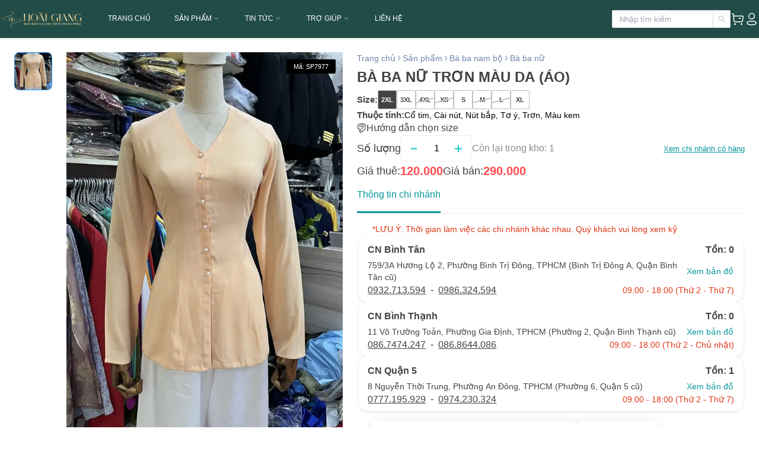

--- FILE ---
content_type: text/html; charset=utf-8
request_url: https://hoaigiangshop.com/san-pham/ao-ba-ba/ba-ba-nu/ba-ba-nu-tron-mau-da
body_size: 3065
content:
<!DOCTYPE html><html><head><meta charSet="utf-8"/><title>BÀ BA NỮ TRƠN MÀU DA</title><meta name="robots" content="index, follow, max-snippet:-1, max-video-preview:-1, max-image-preview:large"/><meta name="viewport" content="width=device-width, initial-scale=1.0, maximum-scale=1.0, user-scalable=no"/><link rel="canonical" href="https://hoaigiangshop.com/san-pham/ao-ba-ba/ba-ba-nu/ba-ba-nu-tron-mau-da"/><meta property="og:url" content="https://hoaigiangshop.com/san-pham/ao-ba-ba/ba-ba-nu/ba-ba-nu-tron-mau-da"/><meta property="og:locale" content="vi_VN"/><meta property="og:site_name" content="Hoài Giang Shop"/><meta property="og:updated_time" content="2026-01-18T07:20:00+00:00"/><meta name="twitter:title" content="BÀ BA NỮ TRƠN MÀU DA"/><meta name="twitter:card" content="summary_large_image"/><meta property="og:title" content="BÀ BA NỮ TRƠN MÀU DA"/><meta property="og:type" content="product"/><meta property="product:price:amount" content="310000"/><meta property="product:price:currency" content="VND"/><meta property="og:image" content="https://prodapi.hoaigiangshop.com/rm/file/media/public/da/da.jpg"/><meta property="og:image:secure_url" content="https://prodapi.hoaigiangshop.com/rm/file/media/public/da/da.jpg"/><meta property="og:image:type" content="image/jpeg"/><meta name="msapplication-TileImage" content="https://hoaigiangshop.com/asset/icon/logo.png"/><link rel="icon" href="/asset/icon/favicon.ico"/><link rel="preload" href="/asset/icon/ico_search_menu.svg" as="image" fetchpriority="high"/><link rel="preload" href="/asset/image/icon_hgs_loading.png" as="image" fetchpriority="high"/><meta name="next-head-count" content="22"/><style>
                    .e-rte-image.e-imgcenter {
                        cursor: pointer;
                        display: block;
                        float: none;
                        margin: 5px auto;
                        max-width: 100%;
                        position: relative
                    }
                    .red-box {
                      border: 2px dotted #c62828 !important;
                      border-radius: 10px;
                      padding: 12px;
                      margin: 12px 0;
                      box-sizing: border-box;
                      background: #fff;
                    }
                    
                    .red-box ul, .red-box ol {
                      list-style-position: inside;
                      margin: 0;
                      padding-left: 20px;
                    }
                  
                    .red-box p {
                      margin: 4px 0;
                      line-height: 1.5;
                    }
                    </style><link rel="dns-prefetch" href="https://www.google.com"/><link rel="dns-prefetch" href="https://googleads.g.doubleclick.net"/><link rel="dns-prefetch" href="https://www.googletagmanager.com/"/><link href="https://www.googletagmanager.com/gtag/js?id=G-FKC8E54ZH6" rel="preload" as="script"/><script>
                window.dataLayer = window.dataLayer || [];
                function gtag(){dataLayer.push(arguments);}
                gtag('js', new Date());
                gtag('config', 'G-FKC8E54ZH6');
            </script><script>(function(w,d,s,l,i){w[l]=w[l]||[];w[l].push({'gtm.start':
                new Date().getTime(),event:'gtm.js'});var f=d.getElementsByTagName(s)[0],
                j=d.createElement(s),dl=l!='dataLayer'?'&l='+l:'';j.async=true;j.src=
                'https://www.googletagmanager.com/gtm.js?id='+i+dl;f.parentNode.insertBefore(j,f);
                })(window,document,'script','dataLayer','GTM-TSX4QKV');</script><link data-next-font="" rel="preconnect" href="/" crossorigin="anonymous"/><link rel="preload" href="/_next/static/css/8a161bc737de1b22.css" as="style"/><link rel="stylesheet" href="/_next/static/css/8a161bc737de1b22.css" data-n-g=""/><link rel="preload" href="/_next/static/css/1dd0e6dac1bbf4b5.css" as="style"/><link rel="stylesheet" href="/_next/static/css/1dd0e6dac1bbf4b5.css"/><noscript data-n-css=""></noscript><script defer="" nomodule="" src="/_next/static/chunks/polyfills-c67a75d1b6f99dc8.js"></script><script defer="" src="/_next/static/chunks/7906-adbdb59c22cc1944.js"></script><script defer="" src="/_next/static/chunks/1033-37b7079d262d993a.js"></script><script defer="" src="/_next/static/chunks/4749-9d84eafd875bc06e.js"></script><script defer="" src="/_next/static/chunks/5935-9c6140cc7f37f462.js"></script><script defer="" src="/_next/static/chunks/6417-540666d4083dc980.js"></script><script defer="" src="/_next/static/chunks/7630-04b8c8cdbfdb95e6.js"></script><script defer="" src="/_next/static/chunks/3742-4f43eadaa9e1e6af.js"></script><script defer="" src="/_next/static/chunks/8771.b26d4c0c8e7b546f.js"></script><script defer="" src="/_next/static/chunks/8061.ee320d18122d3677.js"></script><script src="/_next/static/chunks/webpack-991296954dfbd8b0.js" defer=""></script><script src="/_next/static/chunks/framework-b78bc773b89d3272.js" defer=""></script><script src="/_next/static/chunks/main-62a2b6be975db0f0.js" defer=""></script><script src="/_next/static/chunks/pages/_app-ae3f1f4bbfdfefac.js" defer=""></script><script src="/_next/static/chunks/7315-7ec2692060dbaad6.js" defer=""></script><script src="/_next/static/chunks/7476-773aec6941022096.js" defer=""></script><script src="/_next/static/chunks/4996-a97317b887ff96d8.js" defer=""></script><script src="/_next/static/chunks/6801-7eda8928d466130f.js" defer=""></script><script src="/_next/static/chunks/7378-9508b1aded061336.js" defer=""></script><script src="/_next/static/chunks/pages/%5B...slug%5D-07016e282dc298a3.js" defer=""></script><script src="/_next/static/8Z_GNzNXwdGLLaUzTflv6/_buildManifest.js" defer=""></script><script src="/_next/static/8Z_GNzNXwdGLLaUzTflv6/_ssgManifest.js" defer=""></script></head><body><div id="__next"><main><div class="header h-[50px] md:h-[64px] flex justify-center"><div class="header-component h-[50px] md:h-[64px]"><div class="flex flex-row items-center h-full flex-1"><div class="toggle-ham"><label class="hamb"><span class="hamb-line"></span><span class="hamb-line"></span><span class="hamb-line"></span></label></div><a class="header-component-content--logo" title="Trang chủ" href="/"><img id="logo" alt="Logo shop" loading="lazy" width="160" height="35" decoding="async" data-nimg="1" class="mr-0 md:mr-[30px] xl:mr-[90px] flex w-[140px] xl:w-[160px]" style="color:transparent" src="/asset/icon/logo.png"/></a><div class="header-component-content header-component-content--menu h-full"><div class="menu z-[20] h-full"></div></div></div><div class="header-component-content flex flex-row items-center justify-end gap-2 header-component-content--search"><img alt="Search" fetchpriority="high" width="24" height="24" decoding="async" data-nimg="1" class="header-component-content--search--icon-search header-component-content--search--icon flex lg:hidden" style="color:transparent" src="/asset/icon/ico_search_menu.svg"/><div class="wrap-input input--search w-[200px] "><div class="input"><input class="w-[140px] xl:w-[140px]" placeholder="Nhập tìm kiếm"/></div><div class="icon"><img alt="Search icon" loading="lazy" width="12.5" height="12.5" decoding="async" data-nimg="1" class="" style="color:transparent" src="/asset/icon/ico_search.svg"/></div></div><a class="flex items-center overflow-unset" href="/carts"><span class="ant-badge custom-badge overflow-unset css-m4timi"><img alt="Cart" loading="lazy" width="24" height="24" decoding="async" data-nimg="1" class="header-component-content--search--icon" style="color:transparent" src="/asset/icon/ico_buyer.svg"/></span></a><img alt="Profile" loading="lazy" width="24" height="24" decoding="async" data-nimg="1" class="header-component-content--search--icon cursor-pointer" style="color:transparent" src="/asset/icon/ico_profile.svg"/></div></div></div><div class="body mt-[50px] md:mt-[64px]"></div><div class="w-[100vw] top-0 fixed h-[100vh] z-[30] bg-white opacity-70 flex flex-col items-center justify-center gap-[12px] "></div><div class="w-[100vw] top-0 fixed h-[100vh] z-[31] flex flex-col items-center justify-center gap-[12px] "><img alt="product_tab_item" fetchpriority="high" width="64" height="64" decoding="async" data-nimg="1" class="relative z-[32]" style="color:transparent" src="/asset/image/icon_hgs_loading.png"/><span class="text-sm text-[#08979C] font-bold">Đang tải dữ liệu...</span></div></main><div style="position:fixed;z-index:9999;top:16px;left:16px;right:16px;bottom:16px;pointer-events:none"></div></div><script id="__NEXT_DATA__" type="application/json">{"props":{"pageProps":{"seo":{"id":8174,"keyword":[],"key_code":[],"title":"BÀ BA NỮ TRƠN MÀU DA","url":"https://hoaigiangshop.com/san-pham/ao-ba-ba/ba-ba-nu/ba-ba-nu-tron-mau-da","description":"","file":{"file_id":"158d0db8-c26a-4781-b6b5-223e2eb0bf9e","file_name":"da.jpg","file_size":322589,"file_type":"image/jpeg","file_url":"https://prodapi.hoaigiangshop.com/rm/file/media/public/da/da.jpg","alt":"","file_description":""},"type":1,"product":{"price":310000}}},"__N_SSP":true},"page":"/[...slug]","query":{"slug":["san-pham","ao-ba-ba","ba-ba-nu","ba-ba-nu-tron-mau-da"]},"buildId":"8Z_GNzNXwdGLLaUzTflv6","isFallback":false,"isExperimentalCompile":false,"dynamicIds":[3742,88771,98061],"gssp":true,"scriptLoader":[]}</script></body></html>

--- FILE ---
content_type: text/html; charset=UTF-8
request_url: https://www.googletagmanager.com/ns.html?id=GTM-TSX4QKV
body_size: -94
content:
<!DOCTYPE html>


<html lang=en>
<head>
  <meta charset=utf-8>
  <title>ns</title>
</head>
<body>
  

  

  
  

  

  

  

  

  

  

  

  

  

  

  

  

  

  







































<img height="1" width="1" style="border-style:none;" alt="" src="//www.googleadservices.com/pagead/conversion/618392712/?url=https%3A%2F%2Fhoaigiangshop.com%2Fsan-pham%2Fao-ba-ba%2Fba-ba-nu%2Fba-ba-nu-tron-mau-da&amp;guid=ON&amp;script=0&amp;data="/>















































</body></html>


--- FILE ---
content_type: text/css; charset=UTF-8
request_url: https://hoaigiangshop.com/_next/static/css/8a161bc737de1b22.css
body_size: 89120
content:
/*
! tailwindcss v3.4.4 | MIT License | https://tailwindcss.com
*/*,:after,:before{box-sizing:border-box;border:0 solid #e5e7eb}:after,:before{--tw-content:""}html{line-height:1.5;-webkit-text-size-adjust:100%;tab-size:4;font-family:Open Sans,sans-serif;font-feature-settings:normal;font-variation-settings:normal;-webkit-tap-highlight-color:transparent}body{margin:0;line-height:inherit}h1,h2,h3,h4,h5,h6{font-size:inherit;font-weight:inherit}a{color:inherit;text-decoration:inherit}b,strong{font-weight:bolder}code,pre{font-family:ui-monospace,SFMono-Regular,Menlo,Monaco,Consolas,Liberation Mono,Courier New,monospace;font-feature-settings:normal;font-variation-settings:normal;font-size:1em}small{font-size:80%}sup{font-size:75%;line-height:0;position:relative;vertical-align:baseline;top:-.5em}button,input,select,textarea{font-family:inherit;font-feature-settings:inherit;font-variation-settings:inherit;font-size:100%;font-weight:inherit;line-height:inherit;letter-spacing:inherit;color:inherit;margin:0;padding:0}button,select{text-transform:none}button,input:where([type=button]),input:where([type=reset]),input:where([type=submit]){-webkit-appearance:button;background-color:transparent;background-image:none}::-webkit-inner-spin-button,::-webkit-outer-spin-button{height:auto}[type=search]{-webkit-appearance:textfield;outline-offset:-2px}::-webkit-search-decoration{-webkit-appearance:none}::-webkit-file-upload-button{-webkit-appearance:button;font:inherit}dl,h1,h2,h3,h4,h5,h6,p,pre{margin:0}menu,ol,ul{list-style:none;margin:0;padding:0}textarea{resize:vertical}input::placeholder,textarea::placeholder{opacity:1;color:#9ca3af}[role=button],button{cursor:pointer}canvas,embed,iframe,img,object,svg,video{display:block;vertical-align:middle}img,video{max-width:100%;height:auto}[hidden]{display:none}*,:after,:before{--tw-border-spacing-x:0;--tw-border-spacing-y:0;--tw-translate-x:0;--tw-translate-y:0;--tw-rotate:0;--tw-skew-x:0;--tw-skew-y:0;--tw-scale-x:1;--tw-scale-y:1;--tw-pan-x: ;--tw-pan-y: ;--tw-pinch-zoom: ;--tw-scroll-snap-strictness:proximity;--tw-gradient-from-position: ;--tw-gradient-via-position: ;--tw-gradient-to-position: ;--tw-ordinal: ;--tw-slashed-zero: ;--tw-numeric-figure: ;--tw-numeric-spacing: ;--tw-numeric-fraction: ;--tw-ring-inset: ;--tw-ring-offset-width:0px;--tw-ring-offset-color:#fff;--tw-ring-color:rgba(59,130,246,.5);--tw-ring-offset-shadow:0 0 #0000;--tw-ring-shadow:0 0 #0000;--tw-shadow:0 0 #0000;--tw-shadow-colored:0 0 #0000;--tw-blur: ;--tw-brightness: ;--tw-contrast: ;--tw-grayscale: ;--tw-hue-rotate: ;--tw-invert: ;--tw-saturate: ;--tw-sepia: ;--tw-drop-shadow: ;--tw-backdrop-blur: ;--tw-backdrop-brightness: ;--tw-backdrop-contrast: ;--tw-backdrop-grayscale: ;--tw-backdrop-hue-rotate: ;--tw-backdrop-invert: ;--tw-backdrop-opacity: ;--tw-backdrop-saturate: ;--tw-backdrop-sepia: ;--tw-contain-size: ;--tw-contain-layout: ;--tw-contain-paint: ;--tw-contain-style: }::backdrop{--tw-border-spacing-x:0;--tw-border-spacing-y:0;--tw-translate-x:0;--tw-translate-y:0;--tw-rotate:0;--tw-skew-x:0;--tw-skew-y:0;--tw-scale-x:1;--tw-scale-y:1;--tw-pan-x: ;--tw-pan-y: ;--tw-pinch-zoom: ;--tw-scroll-snap-strictness:proximity;--tw-gradient-from-position: ;--tw-gradient-via-position: ;--tw-gradient-to-position: ;--tw-ordinal: ;--tw-slashed-zero: ;--tw-numeric-figure: ;--tw-numeric-spacing: ;--tw-numeric-fraction: ;--tw-ring-inset: ;--tw-ring-offset-width:0px;--tw-ring-offset-color:#fff;--tw-ring-color:rgba(59,130,246,.5);--tw-ring-offset-shadow:0 0 #0000;--tw-ring-shadow:0 0 #0000;--tw-shadow:0 0 #0000;--tw-shadow-colored:0 0 #0000;--tw-blur: ;--tw-brightness: ;--tw-contrast: ;--tw-grayscale: ;--tw-hue-rotate: ;--tw-invert: ;--tw-saturate: ;--tw-sepia: ;--tw-drop-shadow: ;--tw-backdrop-blur: ;--tw-backdrop-brightness: ;--tw-backdrop-contrast: ;--tw-backdrop-grayscale: ;--tw-backdrop-hue-rotate: ;--tw-backdrop-invert: ;--tw-backdrop-opacity: ;--tw-backdrop-saturate: ;--tw-backdrop-sepia: ;--tw-contain-size: ;--tw-contain-layout: ;--tw-contain-paint: ;--tw-contain-style: }.container{width:100%}@media (min-width:480px){.container{max-width:480px}}@media (min-width:768px){.container{max-width:768px}}@media (min-width:976px){.container{max-width:976px}}@media (min-width:1440px){.container{max-width:1440px}}@media (min-width:1536px){.container{max-width:1536px}}.fixed{position:fixed!important}.absolute{position:absolute!important}.relative{position:relative!important}.bottom-0{bottom:0!important}.bottom-6{bottom:1.5rem!important}.bottom-\[-1\.25rem\]{bottom:-1.25rem!important}.bottom-\[27rem\]{bottom:27rem!important}.bottom-\[60px\]{bottom:60px!important}.left-0{left:0!important}.left-1\/2{left:50%!important}.left-2{left:.5rem!important}.left-4{left:1rem!important}.left-\[8px\]{left:8px!important}.left-\[96\%\]{left:96%!important}.right-0{right:0!important}.right-3{right:.75rem!important}.right-4{right:1rem!important}.right-6{right:1.5rem!important}.right-\[-2rem\]{right:-2rem!important}.right-\[16px\]{right:16px!important}.right-\[24px\]{right:24px!important}.top-0{top:0!important}.top-1\/2{top:50%!important}.top-2{top:.5rem!important}.top-4{top:1rem!important}.top-\[-10px\]{top:-10px!important}.top-\[-36px\]{top:-36px!important}.top-\[107px\]{top:107px!important}.top-\[10px\]{top:10px!important}.top-\[160px\]{top:160px!important}.top-\[50px\]{top:50px!important}.top-\[60\%\]{top:60%!important}.z-50{z-index:50!important}.z-\[1000\]{z-index:1000!important}.z-\[100\]{z-index:100!important}.z-\[10\]{z-index:10!important}.z-\[11\]{z-index:11!important}.z-\[15\]{z-index:15!important}.z-\[16\]{z-index:16!important}.z-\[1\]{z-index:1!important}.z-\[20\]{z-index:20!important}.z-\[22\]{z-index:22!important}.z-\[25\]{z-index:25!important}.z-\[26\]{z-index:26!important}.z-\[2\]{z-index:2!important}.z-\[30\]{z-index:30!important}.z-\[31\]{z-index:31!important}.z-\[32\]{z-index:32!important}.z-\[3\]{z-index:3!important}.z-\[4\]{z-index:4!important}.z-\[50\]{z-index:50!important}.z-\[6\]{z-index:6!important}.z-\[9\]{z-index:9!important}.col-span-1{grid-column:span 1/span 1!important}.col-span-2{grid-column:span 2/span 2!important}.m-0{margin:0!important}.m-2{margin:.5rem!important}.m-auto{margin:auto!important}.mx-2{margin-left:.5rem!important;margin-right:.5rem!important}.mx-4{margin-left:1rem!important;margin-right:1rem!important}.mx-6{margin-left:1.5rem!important;margin-right:1.5rem!important}.mx-auto{margin-left:auto!important;margin-right:auto!important}.my-0{margin-top:0!important;margin-bottom:0!important}.my-1{margin-top:.25rem!important;margin-bottom:.25rem!important}.my-4{margin-top:1rem!important;margin-bottom:1rem!important}.my-6,.my-\[1\.5rem\]{margin-top:1.5rem!important;margin-bottom:1.5rem!important}.my-auto{margin-top:auto!important;margin-bottom:auto!important}.mb-12{margin-bottom:3rem!important}.mb-3{margin-bottom:.75rem!important}.mb-4{margin-bottom:1rem!important}.mb-6{margin-bottom:1.5rem!important}.mb-8{margin-bottom:2rem!important}.mb-\[1\.5rem\]{margin-bottom:1.5rem!important}.mb-\[100px\]{margin-bottom:100px!important}.mb-\[12px\]{margin-bottom:12px!important}.mb-\[16px\]{margin-bottom:16px!important}.mb-\[24px\]{margin-bottom:24px!important}.mb-\[2rem\]{margin-bottom:2rem!important}.mb-\[4px\]{margin-bottom:4px!important}.mb-\[9px\]{margin-bottom:9px!important}.ml-1{margin-left:.25rem!important}.ml-3{margin-left:.75rem!important}.ml-4{margin-left:1rem!important}.ml-6{margin-left:1.5rem!important}.ml-\[64px\]{margin-left:64px!important}.ml-\[8px\]{margin-left:8px!important}.mr-0{margin-right:0!important}.mr-1{margin-right:.25rem!important}.mr-12{margin-right:3rem!important}.mr-2{margin-right:.5rem!important}.mr-3{margin-right:.75rem!important}.mr-8{margin-right:2rem!important}.mt-0{margin-top:0!important}.mt-1{margin-top:.25rem!important}.mt-12{margin-top:3rem!important}.mt-2{margin-top:.5rem!important}.mt-3{margin-top:.75rem!important}.mt-4{margin-top:1rem!important}.mt-6{margin-top:1.5rem!important}.mt-8{margin-top:2rem!important}.mt-\[1\.5rem\]{margin-top:1.5rem!important}.mt-\[1rem\]{margin-top:1rem!important}.mt-\[48px\]{margin-top:48px!important}.mt-\[50px\]{margin-top:50px!important}.mt-\[54px\]{margin-top:54px!important}.block{display:block!important}.inline{display:inline!important}.flex{display:flex!important}.inline-flex{display:inline-flex!important}.grid{display:grid!important}.hidden{display:none!important}.aspect-\[167\/345\]{aspect-ratio:167/345!important}.aspect-auto{aspect-ratio:auto!important}.aspect-square{aspect-ratio:1/1!important}.h-1{height:.25rem!important}.h-12{height:3rem!important}.h-28{height:7rem!important}.h-4{height:1rem!important}.h-40{height:10rem!important}.h-56{height:14rem!important}.h-6{height:1.5rem!important}.h-7{height:1.75rem!important}.h-8{height:2rem!important}.h-80{height:20rem!important}.h-\[1\.5rem\]{height:1.5rem!important}.h-\[100vh\]{height:100vh!important}.h-\[104px\]{height:104px!important}.h-\[12rem\]{height:12rem!important}.h-\[130px\]{height:130px!important}.h-\[16px\]{height:16px!important}.h-\[178px\]{height:178px!important}.h-\[187px\]{height:187px!important}.h-\[1px\]{height:1px!important}.h-\[2\.75rem\]{height:2.75rem!important}.h-\[200px\]{height:200px!important}.h-\[24px\]{height:24px!important}.h-\[30rem\]{height:30rem!important}.h-\[32px\]{height:32px!important}.h-\[350px\]{height:350px!important}.h-\[36px\]{height:36px!important}.h-\[40px\]{height:40px!important}.h-\[447px\]{height:447px!important}.h-\[50px\]{height:50px!important}.h-\[60px\]{height:60px!important}.h-\[62px\]{height:62px!important}.h-\[64px\]{height:64px!important}.h-\[66px\]{height:66px!important}.h-\[716px\]{height:716px!important}.h-\[720px\]{height:720px!important}.h-\[72px\]{height:72px!important}.h-\[84px\]{height:84px!important}.h-\[94px\]{height:94px!important}.h-\[9px\]{height:9px!important}.h-auto{height:auto!important}.h-full{height:100%!important}.max-h-12{max-height:3rem!important}.max-h-\[250px\]{max-height:250px!important}.max-h-\[398px\]{max-height:398px!important}.max-h-\[700px\]{max-height:700px!important}.max-h-\[70vh\]{max-height:70vh!important}.max-h-\[80vh\]{max-height:80vh!important}.max-h-none{max-height:none!important}.min-h-\[105px\]{min-height:105px!important}.min-h-\[168px\]{min-height:168px!important}.min-h-\[38px\]{min-height:38px!important}.min-h-\[500px\]{min-height:500px!important}.w-1\/2{width:50%!important}.w-1\/3{width:33.333333%!important}.w-1\/6{width:16.666667%!important}.w-12{width:3rem!important}.w-16{width:4rem!important}.w-2\/12{width:16.666667%!important}.w-2\/3{width:66.666667%!important}.w-2\/6{width:33.333333%!important}.w-20{width:5rem!important}.w-24{width:6rem!important}.w-28{width:7rem!important}.w-3\/6{width:50%!important}.w-4{width:1rem!important}.w-4\/12{width:33.333333%!important}.w-56{width:14rem!important}.w-6{width:1.5rem!important}.w-7{width:1.75rem!important}.w-8{width:2rem!important}.w-\[100vw\]{width:100vw!important}.w-\[1046px\]{width:1046px!important}.w-\[10px\]{width:10px!important}.w-\[110px\]{width:110px!important}.w-\[112px\]{width:112px!important}.w-\[135px\]{width:135px!important}.w-\[140px\]{width:140px!important}.w-\[150px\]{width:150px!important}.w-\[159px\]{width:159px!important}.w-\[16px\]{width:16px!important}.w-\[177px\]{width:177px!important}.w-\[180px\]{width:180px!important}.w-\[200px\]{width:200px!important}.w-\[205px\]{width:205px!important}.w-\[24px\]{width:24px!important}.w-\[403px\]{width:403px!important}.w-\[40px\]{width:40px!important}.w-\[499px\]{width:499px!important}.w-\[502px\]{width:502px!important}.w-\[60px\]{width:60px!important}.w-\[62px\]{width:62px!important}.w-\[64px\]{width:64px!important}.w-\[70\%\]{width:70%!important}.w-\[80\%\]{width:80%!important}.w-\[910px\]{width:910px!important}.w-\[94px\]{width:94px!important}.w-auto{width:auto!important}.w-full{width:100%!important}.min-w-\[197px\]{min-width:197px!important}.min-w-\[300px\]{min-width:300px!important}.max-w-7xl{max-width:80rem!important}.max-w-\[100px\]{max-width:100px!important}.max-w-\[180px\]{max-width:180px!important}.max-w-\[200px\]{max-width:200px!important}.max-w-\[250px\]{max-width:250px!important}.max-w-\[380px\]{max-width:380px!important}.max-w-\[660px\]{max-width:660px!important}.max-w-none{max-width:none!important}.flex-1{flex:1 1!important}.-translate-x-1\/2{--tw-translate-x:-50%!important}.-translate-x-1\/2,.-translate-y-1\/2{transform:translate(var(--tw-translate-x),var(--tw-translate-y)) rotate(var(--tw-rotate)) skewX(var(--tw-skew-x)) skewY(var(--tw-skew-y)) scaleX(var(--tw-scale-x)) scaleY(var(--tw-scale-y))!important}.-translate-y-1\/2{--tw-translate-y:-50%!important}.rotate-180,.rotate-\[180deg\]{--tw-rotate:180deg!important}.rotate-180,.rotate-\[180deg\],.rotate-\[90deg\]{transform:translate(var(--tw-translate-x),var(--tw-translate-y)) rotate(var(--tw-rotate)) skewX(var(--tw-skew-x)) skewY(var(--tw-skew-y)) scaleX(var(--tw-scale-x)) scaleY(var(--tw-scale-y))!important}.rotate-\[90deg\]{--tw-rotate:90deg!important}.transform{transform:translate(var(--tw-translate-x),var(--tw-translate-y)) rotate(var(--tw-rotate)) skewX(var(--tw-skew-x)) skewY(var(--tw-skew-y)) scaleX(var(--tw-scale-x)) scaleY(var(--tw-scale-y))!important}@keyframes pulse{50%{opacity:.5}}.animate-pulse{animation:pulse 2s cubic-bezier(.4,0,.6,1) infinite!important}.cursor-not-allowed{cursor:not-allowed!important}.cursor-pointer{cursor:pointer!important}.grid-cols-1{grid-template-columns:repeat(1,minmax(0,1fr))!important}.grid-cols-2{grid-template-columns:repeat(2,minmax(0,1fr))!important}.grid-cols-3{grid-template-columns:repeat(3,minmax(0,1fr))!important}.flex-row{flex-direction:row!important}.flex-row-reverse{flex-direction:row-reverse!important}.flex-col{flex-direction:column!important}.flex-col-reverse{flex-direction:column-reverse!important}.flex-wrap{flex-wrap:wrap!important}.items-start{align-items:flex-start!important}.items-center{align-items:center!important}.items-baseline{align-items:baseline!important}.justify-end{justify-content:flex-end!important}.justify-center{justify-content:center!important}.justify-between{justify-content:space-between!important}.gap-0{gap:0!important}.gap-0\.5{gap:.125rem!important}.gap-1{gap:.25rem!important}.gap-10{gap:2.5rem!important}.gap-2{gap:.5rem!important}.gap-3{gap:.75rem!important}.gap-4{gap:1rem!important}.gap-6{gap:1.5rem!important}.gap-8{gap:2rem!important}.gap-\[1\.5rem\]{gap:1.5rem!important}.gap-\[12px\]{gap:12px!important}.gap-\[16px\]{gap:16px!important}.gap-\[24px\]{gap:24px!important}.gap-\[2px\]{gap:2px!important}.gap-\[40px\]{gap:40px!important}.gap-\[4px\]{gap:4px!important}.gap-\[6px\]{gap:6px!important}.gap-\[8px\]{gap:8px!important}.gap-x-4{column-gap:1rem!important}.gap-y-4{row-gap:1rem!important}.overflow-hidden{overflow:hidden!important}.overflow-x-auto{overflow-x:auto!important}.overflow-y-auto{overflow-y:auto!important}.truncate{overflow:hidden!important;white-space:nowrap!important}.text-ellipsis,.truncate{text-overflow:ellipsis!important}.rounded{border-radius:.25rem!important}.rounded-\[12px\]{border-radius:12px!important}.rounded-\[16px\]{border-radius:16px!important}.rounded-\[24px\]{border-radius:24px!important}.rounded-\[4px\]{border-radius:4px!important}.rounded-\[8px\]{border-radius:8px!important}.rounded-full{border-radius:9999px!important}.rounded-lg{border-radius:.5rem!important}.rounded-md{border-radius:.375rem!important}.rounded-b-\[8px\]{border-bottom-right-radius:8px!important;border-bottom-left-radius:8px!important}.rounded-l-\[4px\]{border-top-left-radius:4px!important;border-bottom-left-radius:4px!important}.rounded-t-\[16px\]{border-top-left-radius:16px!important;border-top-right-radius:16px!important}.rounded-bl-lg{border-bottom-left-radius:.5rem!important}.rounded-tl-lg{border-top-left-radius:.5rem!important}.border{border-width:1px!important}.border-0{border-width:0!important}.border-\[1px\]{border-width:1px!important}.border-b{border-bottom-width:1px!important}.border-b-2{border-bottom-width:2px!important}.border-r{border-right-width:1px!important}.border-t,.border-t-\[1px\]{border-top-width:1px!important}.border-none{border-style:none!important}.border-\[\#006D75\]{--tw-border-opacity:1!important;border-color:rgb(0 109 117/var(--tw-border-opacity))!important}.border-\[\#1890FF\]{--tw-border-opacity:1!important;border-color:rgb(24 144 255/var(--tw-border-opacity))!important}.border-\[\#434343\]{--tw-border-opacity:1!important;border-color:rgb(67 67 67/var(--tw-border-opacity))!important}.border-\[\#D9D9D9\]{--tw-border-opacity:1!important;border-color:rgb(217 217 217/var(--tw-border-opacity))!important}.border-\[\#bfbfbf\]{--tw-border-opacity:1!important;border-color:rgb(191 191 191/var(--tw-border-opacity))!important}.border-\[\#f5f5f5\]{--tw-border-opacity:1!important;border-color:rgb(245 245 245/var(--tw-border-opacity))!important}.border-gray-200{--tw-border-opacity:1!important;border-color:rgb(229 231 235/var(--tw-border-opacity))!important}.border-gray-400{--tw-border-opacity:1!important;border-color:rgb(156 163 175/var(--tw-border-opacity))!important}.border-t-\[\#F0F0F0\]{--tw-border-opacity:1!important;border-top-color:rgb(240 240 240/var(--tw-border-opacity))!important}.bg-\[\#006D75\]{--tw-bg-opacity:1!important;background-color:rgb(0 109 117/var(--tw-bg-opacity))!important}.bg-\[\#1890FF\]{--tw-bg-opacity:1!important;background-color:rgb(24 144 255/var(--tw-bg-opacity))!important}.bg-\[\#2280EF\]{--tw-bg-opacity:1!important;background-color:rgb(34 128 239/var(--tw-bg-opacity))!important}.bg-\[\#595959\]{--tw-bg-opacity:1!important;background-color:rgb(89 89 89/var(--tw-bg-opacity))!important}.bg-\[\#8c8c8c\]{--tw-bg-opacity:1!important;background-color:rgb(140 140 140/var(--tw-bg-opacity))!important}.bg-\[\#D9D9D9\]{--tw-bg-opacity:1!important;background-color:rgb(217 217 217/var(--tw-bg-opacity))!important}.bg-\[\#F5F5F5\]{--tw-bg-opacity:1!important;background-color:rgb(245 245 245/var(--tw-bg-opacity))!important}.bg-\[\#FFFFFFE5\]{background-color:#ffffffe5!important}.bg-\[\#bfbfbf\]{--tw-bg-opacity:1!important;background-color:rgb(191 191 191/var(--tw-bg-opacity))!important}.bg-\[\#d9d9d9\]{--tw-bg-opacity:1!important;background-color:rgb(217 217 217/var(--tw-bg-opacity))!important}.bg-\[\#f5f5f5\]{--tw-bg-opacity:1!important;background-color:rgb(245 245 245/var(--tw-bg-opacity))!important}.bg-\[\#fafafa\]{--tw-bg-opacity:1!important;background-color:rgb(250 250 250/var(--tw-bg-opacity))!important}.bg-\[\#fff\],.bg-\[\#ffffff\]{--tw-bg-opacity:1!important;background-color:rgb(255 255 255/var(--tw-bg-opacity))!important}.bg-black{--tw-bg-opacity:1!important;background-color:rgb(0 0 0/var(--tw-bg-opacity))!important}.bg-black\/100{background-color:#000!important}.bg-blue-500{background-color:rgb(59 130 246/var(--tw-bg-opacity))!important}.bg-blue-500,.bg-gray-100{--tw-bg-opacity:1!important}.bg-gray-100{background-color:rgb(243 244 246/var(--tw-bg-opacity))!important}.bg-slate-200{--tw-bg-opacity:1!important;background-color:rgb(226 232 240/var(--tw-bg-opacity))!important}.bg-slate-400{--tw-bg-opacity:1!important;background-color:rgb(148 163 184/var(--tw-bg-opacity))!important}.bg-transparent{background-color:transparent!important}.bg-white{--tw-bg-opacity:1!important;background-color:rgb(255 255 255/var(--tw-bg-opacity))!important}.object-cover{object-fit:cover!important}.p-0{padding:0!important}.p-1{padding:.25rem!important}.p-2{padding:.5rem!important}.p-3{padding:.75rem!important}.p-4{padding:1rem!important}.p-6{padding:1.5rem!important}.p-8{padding:2rem!important}.p-\[10px\]{padding:10px!important}.p-\[1rem\]{padding:1rem!important}.p-\[24px\]{padding:24px!important}.p-\[8px\]{padding:8px!important}.px-0{padding-left:0!important;padding-right:0!important}.px-1{padding-left:.25rem!important;padding-right:.25rem!important}.px-2{padding-left:.5rem!important;padding-right:.5rem!important}.px-20{padding-left:5rem!important;padding-right:5rem!important}.px-4{padding-left:1rem!important;padding-right:1rem!important}.px-5{padding-left:1.25rem!important;padding-right:1.25rem!important}.px-6{padding-left:1.5rem!important;padding-right:1.5rem!important}.px-\[15px\]{padding-left:15px!important;padding-right:15px!important}.px-\[24px\]{padding-left:24px!important;padding-right:24px!important}.py-10{padding-top:2.5rem!important;padding-bottom:2.5rem!important}.py-2{padding-top:.5rem!important;padding-bottom:.5rem!important}.py-3{padding-top:.75rem!important;padding-bottom:.75rem!important}.py-4{padding-top:1rem!important;padding-bottom:1rem!important}.py-6{padding-top:1.5rem!important;padding-bottom:1.5rem!important}.py-8{padding-top:2rem!important;padding-bottom:2rem!important}.py-\[1\.5rem\]{padding-top:1.5rem!important;padding-bottom:1.5rem!important}.py-\[10px\]{padding-top:10px!important;padding-bottom:10px!important}.py-\[30px\]{padding-top:30px!important;padding-bottom:30px!important}.py-\[32px\]{padding-top:32px!important;padding-bottom:32px!important}.py-\[7px\]{padding-top:7px!important;padding-bottom:7px!important}.py-\[8px\]{padding-top:8px!important;padding-bottom:8px!important}.py-\[9px\]{padding-top:9px!important;padding-bottom:9px!important}.pb-0{padding-bottom:0!important}.pb-10{padding-bottom:2.5rem!important}.pb-14{padding-bottom:3.5rem!important}.pb-2{padding-bottom:.5rem!important}.pb-3{padding-bottom:.75rem!important}.pb-32{padding-bottom:8rem!important}.pb-4{padding-bottom:1rem!important}.pb-6{padding-bottom:1.5rem!important}.pb-8{padding-bottom:2rem!important}.pb-\[1\.5rem\]{padding-bottom:1.5rem!important}.pb-\[152px\]{padding-bottom:152px!important}.pb-\[16px\]{padding-bottom:16px!important}.pb-\[3rem\]{padding-bottom:3rem!important}.pb-\[5\.5rem\]{padding-bottom:5.5rem!important}.pb-\[5rem\]{padding-bottom:5rem!important}.pl-2{padding-left:.5rem!important}.pl-3{padding-left:.75rem!important}.pl-\[24px\]{padding-left:24px!important}.pl-\[8px\]{padding-left:8px!important}.pr-2{padding-right:.5rem!important}.pr-4{padding-right:1rem!important}.pr-6{padding-right:1.5rem!important}.pr-8{padding-right:2rem!important}.pr-\[400px\]{padding-right:400px!important}.pr-\[40px\]{padding-right:40px!important}.pt-4{padding-top:1rem!important}.pt-\[1\.5rem\]{padding-top:1.5rem!important}.pt-\[2rem\]{padding-top:2rem!important}.pt-\[88px\]{padding-top:88px!important}.text-left{text-align:left!important}.text-center{text-align:center!important}.text-right{text-align:right!important}.text-2xl{font-size:1.5rem!important;line-height:2rem!important}.text-\[0\.625rem\]{font-size:.625rem!important}.text-\[1\.3rem\]{font-size:1.3rem!important}.text-\[10px\]{font-size:10px!important}.text-\[12px\]{font-size:12px!important}.text-\[13px\]{font-size:13px!important}.text-\[14px\]{font-size:14px!important}.text-\[1rem\]{font-size:1rem!important}.text-\[20px\]{font-size:20px!important}.text-\[44px\]{font-size:44px!important}.text-base{font-size:1rem!important;line-height:1.5rem!important}.text-lg{font-size:1.125rem!important;line-height:1.75rem!important}.text-sm{font-size:.875rem!important;line-height:1.25rem!important}.text-xl{font-size:1.25rem!important;line-height:1.75rem!important}.text-xs{font-size:.75rem!important;line-height:1rem!important}.font-\[400\]{font-weight:400!important}.font-\[500\]{font-weight:500!important}.font-\[550\]{font-weight:550!important}.font-\[700\]{font-weight:700!important}.font-\[800\]{font-weight:800!important}.font-bold{font-weight:700!important}.font-medium{font-weight:500!important}.font-normal{font-weight:400!important}.font-semibold{font-weight:600!important}.uppercase{text-transform:uppercase!important}.lowercase{text-transform:lowercase!important}.normal-case{text-transform:none!important}.not-italic{font-style:normal!important}.leading-6{line-height:1.5rem!important}.leading-\[20px\]{line-height:20px!important}.leading-\[24px\]{line-height:24px!important}.leading-\[2rem\]{line-height:2rem!important}.leading-\[32px\]{line-height:32px!important}.leading-\[64px\]{line-height:64px!important}.leading-relaxed{line-height:1.625!important}.text-\[\#000000\]{--tw-text-opacity:1!important;color:rgb(0 0 0/var(--tw-text-opacity))!important}.text-\[\#006D75\]{--tw-text-opacity:1!important;color:rgb(0 109 117/var(--tw-text-opacity))!important}.text-\[\#08979C\]{--tw-text-opacity:1!important;color:rgb(8 151 156/var(--tw-text-opacity))!important}.text-\[\#13C2C2\]{--tw-text-opacity:1!important;color:rgb(19 194 194/var(--tw-text-opacity))!important}.text-\[\#18191F\]{--tw-text-opacity:1!important;color:rgb(24 25 31/var(--tw-text-opacity))!important}.text-\[\#1890FF\]{--tw-text-opacity:1!important;color:rgb(24 144 255/var(--tw-text-opacity))!important}.text-\[\#262626\]{--tw-text-opacity:1!important;color:rgb(38 38 38/var(--tw-text-opacity))!important}.text-\[\#434343\]{--tw-text-opacity:1!important;color:rgb(67 67 67/var(--tw-text-opacity))!important}.text-\[\#595959\]{--tw-text-opacity:1!important;color:rgb(89 89 89/var(--tw-text-opacity))!important}.text-\[\#686868\]{--tw-text-opacity:1!important;color:rgb(104 104 104/var(--tw-text-opacity))!important}.text-\[\#6E87AA\]{--tw-text-opacity:1!important;color:rgb(110 135 170/var(--tw-text-opacity))!important}.text-\[\#8C8C8C\],.text-\[\#8c8c8c\]{--tw-text-opacity:1!important;color:rgb(140 140 140/var(--tw-text-opacity))!important}.text-\[\#E03616\]{--tw-text-opacity:1!important;color:rgb(224 54 22/var(--tw-text-opacity))!important}.text-\[\#FF4D4F\]{--tw-text-opacity:1!important;color:rgb(255 77 79/var(--tw-text-opacity))!important}.text-\[\#bfbfbf\]{--tw-text-opacity:1!important;color:rgb(191 191 191/var(--tw-text-opacity))!important}.text-\[\#d9d9d9\]{--tw-text-opacity:1!important;color:rgb(217 217 217/var(--tw-text-opacity))!important}.text-\[\#dc3545\]{--tw-text-opacity:1!important;color:rgb(220 53 69/var(--tw-text-opacity))!important}.text-\[\#e03616\]{--tw-text-opacity:1!important;color:rgb(224 54 22/var(--tw-text-opacity))!important}.text-\[\#fff\]{color:rgb(255 255 255/var(--tw-text-opacity))!important}.text-\[\#fff\],.text-black{--tw-text-opacity:1!important}.text-black{color:rgb(0 0 0/var(--tw-text-opacity))!important}.text-gray-500{--tw-text-opacity:1!important;color:rgb(107 114 128/var(--tw-text-opacity))!important}.text-gray-600{color:rgb(75 85 99/var(--tw-text-opacity))!important}.text-gray-600,.text-red-500{--tw-text-opacity:1!important}.text-red-500{color:rgb(239 68 68/var(--tw-text-opacity))!important}.text-red-600{color:rgb(220 38 38/var(--tw-text-opacity))!important}.text-red-600,.text-white{--tw-text-opacity:1!important}.text-white{color:rgb(255 255 255/var(--tw-text-opacity))!important}.underline{text-decoration-line:underline!important}.line-through{text-decoration-line:line-through!important}.opacity-60{opacity:.6!important}.opacity-70{opacity:.7!important}.opacity-75{opacity:.75!important}.opacity-\[70\%\]{opacity:70%!important}.shadow{--tw-shadow:0 1px 3px 0 rgba(0,0,0,.1),0 1px 2px -1px rgba(0,0,0,.1)!important;--tw-shadow-colored:0 1px 3px 0 var(--tw-shadow-color),0 1px 2px -1px var(--tw-shadow-color)!important}.shadow,.shadow-lg{box-shadow:var(--tw-ring-offset-shadow,0 0 #0000),var(--tw-ring-shadow,0 0 #0000),var(--tw-shadow)!important}.shadow-lg{--tw-shadow:0 10px 15px -3px rgba(0,0,0,.1),0 4px 6px -4px rgba(0,0,0,.1)!important;--tw-shadow-colored:0 10px 15px -3px var(--tw-shadow-color),0 4px 6px -4px var(--tw-shadow-color)!important}.shadow-md{--tw-shadow:0 4px 6px -1px rgba(0,0,0,.1),0 2px 4px -2px rgba(0,0,0,.1)!important;--tw-shadow-colored:0 4px 6px -1px var(--tw-shadow-color),0 2px 4px -2px var(--tw-shadow-color)!important}.shadow-md,.shadow-none{box-shadow:var(--tw-ring-offset-shadow,0 0 #0000),var(--tw-ring-shadow,0 0 #0000),var(--tw-shadow)!important}.shadow-none{--tw-shadow:0 0 #0000!important;--tw-shadow-colored:0 0 #0000!important}.shadow-xl{--tw-shadow:0 20px 25px -5px rgba(0,0,0,.1),0 8px 10px -6px rgba(0,0,0,.1)!important;--tw-shadow-colored:0 20px 25px -5px var(--tw-shadow-color),0 8px 10px -6px var(--tw-shadow-color)!important;box-shadow:var(--tw-ring-offset-shadow,0 0 #0000),var(--tw-ring-shadow,0 0 #0000),var(--tw-shadow)!important}.filter{filter:var(--tw-blur) var(--tw-brightness) var(--tw-contrast) var(--tw-grayscale) var(--tw-hue-rotate) var(--tw-invert) var(--tw-saturate) var(--tw-sepia) var(--tw-drop-shadow)!important}.transition-transform{transition-property:transform!important;transition-timing-function:cubic-bezier(.4,0,.2,1)!important;transition-duration:.15s!important}.duration-300{transition-duration:.3s!important}.duration-700{transition-duration:.7s!important}.color-danger{color:#dc3545}.background-color-secondary{background-color:#434343}.base_input{border-radius:2px;background:#fff;box-sizing:border-box;display:flex}.base_input input{width:100%;border:1px solid #d9d9d9;padding:.75rem;font-size:1rem}.base_input input:focus-visible{outline:none}.base_input button{background:#434343;border:1px solid #434343;padding:.75rem 1.625rem;color:#fafafa;font-size:1rem}.slick-next{right:1rem!important;z-index:22}.slick-next,.slick-prev{width:3rem!important;height:3rem!important}.slick-prev{left:1rem!important;z-index:2}.slick-next:before,.slick-prev:before{opacity:.85!important}.slick-next:before,.slick-prev:before{font-size:3rem!important;color:#dfdfdf!important}.slick-dots{bottom:1rem!important}.slick-dots li button:before{color:#d9d9d9!important;font-size:.75rem!important}.slick-dots li.slick-active button:before{opacity:1!important;color:#fff!important}.wrap-title{display:flex;width:100%;justify-content:center;align-items:center}.wrap-title .divider{flex:1 1;border:1px solid #f0f0f0}.wrap-title .title{padding:2.5rem 1rem}.wrap-title .title,.wrap-title .title--box{color:#434343;font-size:2rem;font-weight:700}.wrap-title .title--box{padding:1rem!important;background:#fafafa;box-shadow:0 0 2px rgba(0,0,0,.08),0 2px 4px rgba(0,0,0,.08);border-radius:4px}.homepage-component{background:#fafafa;min-height:900px}.homepage-component .product-group{background:#fafafa;position:relative}.homepage-component .product-group .feature_product_title{position:absolute;top:-87px}.homepage-component .product-group .wrap-product-groups{display:grid;grid-gap:24px;padding:0 5%;margin-bottom:4rem;grid-template-columns:repeat(5,1fr)}.homepage-component .product-group .wrap-product-groups .wrap-product-card{display:flex!important}.homepage-component .product-group .wrap-product-groups .wrap-product-card .product-card{background:#fff;border-radius:8px}.homepage-component .product-group .wrap-product-groups .wrap-product-card .product-card .name-product{text-transform:uppercase;color:#595959;text-align:center}.homepage-component .product-group .wrap-product-groups .wrap-product-card .background-product{overflow:hidden;background-color:rgba(89,89,89,.04);border-radius:99%;-webkit-border-radius:99%;-moz-border-radius:99%;-ms-border-radius:99%;-o-border-radius:99%;width:13rem;height:13rem}@media screen and (max-width:976px){.homepage-component .background-product{width:8rem!important;height:8rem!important}.homepage-component .banner{position:relative;overflow:hidden}.homepage-component .banner img{height:auto!important}.homepage-component .parent-group .wrap-title{display:none}.homepage-component .parent-group ::-webkit-scrollbar{height:4px}.homepage-component .parent-group ::-webkit-scrollbar-button{width:60px;background:#fafafa}.homepage-component .parent-group ::-webkit-scrollbar-thumb{background:#2ec5ce;border-radius:2px}.homepage-component .parent-group .wrap-product-groups{overflow-y:auto;gap:12px!important;padding:16px!important;grid-template-columns:repeat(2,1fr)!important}}.homepage-component .button-album{background:#262626;border-radius:8px;padding:.75rem 2.5rem;font-size:1rem;color:#fff;margin-top:3rem}.homepage-component .button-navigation{cursor:pointer;background:hsla(0,0%,100%,.4);border-radius:99%;display:flex;justify-content:center;align-items:center;width:2.5rem;height:2.5rem}.homepage-component .button-navigation:hover{background:hsla(0,0%,100%,.6)!important}.homepage-component .wrap-comment-customer{width:100%!important;height:708px!important;position:relative}.homepage-component .wrap-comment-customer .background-content{width:100%;height:708px;background:hsla(0,0%,55%,.4);position:absolute;top:0;left:0}.homepage-component .wrap-comment-customer .background-content .wrap-comment{width:600px;height:100%;display:flex;flex-direction:column;justify-content:center;align-items:center;gap:1.5rem;margin-left:24px;margin-right:24px}@media screen and (max-width:568px){.homepage-component .wrap-comment-customer .background-content .wrap-comment{width:100%;margin-left:0;padding-right:12px;padding-left:12px}.homepage-component .wrap-comment-customer .background-content .wrap-comment .title-comment{font-size:1.5rem!important}}.homepage-component .wrap-comment-customer .background-content .wrap-comment .title-comment{font-size:2rem;font-family:Open Sans,sans-serif;color:#fff;text-transform:uppercase;font-weight:700}.homepage-component .wrap-comment-customer .background-content .wrap-comment .box-comment{width:100%;height:340px;border-radius:16px;background-color:#fff;-webkit-border-radius:16px;-moz-border-radius:16px;-ms-border-radius:16px;-o-border-radius:16px}.homepage-component .wrap-comment-customer .background-content .wrap-comment .box-comment .wrap-image-customer{border-radius:4px;overflow:hidden}.homepage-component .wrap-comment-customer .background-content .wrap-comment .box-comment .name-customer{text-transform:uppercase;font-size:1rem;color:#434343;font-weight:700}.homepage-component .wrap-comment-customer .background-content .wrap-comment .box-comment .address{font-size:1rem;color:#8c8c8c}.homepage-component .wrap-comment-customer .background-content .wrap-comment .box-comment .content-comment{color:#434343;font-size:.875rem}.homepage-component .wrap-comment-customer .background-content .wrap-comment .navigation-comment{display:flex;gap:1.5rem}.footer-component{background-color:#fff}.footer-component .footer_content_layout{display:flex;flex-direction:row;width:100%;margin:auto;justify-content:space-between}.footer-component .map{margin-top:auto;margin-bottom:auto;margin-left:3rem}@media screen and (max-width:976px){.footer-component .footer_content_layout{display:flex;flex-direction:column;padding:16px;align-items:center}.footer-component .footer_content_layout .wrap-content{margin-right:0!important;justify-content:center}.footer-component .footer_content_layout .wrap-content span{text-align:center}.footer-component .map{margin-left:0!important}.footer-component .footer-social{margin:auto 16px!important;width:70vw!important}.footer-component .footer-upper{height:auto!important;width:100%!important}}.footer-component .footer-upper{max-width:1280px;height:350px;margin:auto}.footer-component .wrap-content{flex-wrap:wrap;max-width:300px}.footer-component .wrap-content .second-title{color:#686868;font-size:1rem;font-weight:500}.footer-component .wrap-content .second-title:hover{color:#12c2c2;cursor:pointer}.footer-component .wrap-content p{color:#686868;font-size:.875rem}.footer-component .footer-social--icons{position:absolute;top:-15px;left:16px;display:flex;flex-direction:row;gap:8px}.footer-component .footer-social--icons .footer-social--icons--item{width:44px;height:44px;background:#fafafa;box-shadow:inset 0 4px 4px rgba(0,0,0,.12);border-radius:9999999px;padding:10px;z-index:4}.footer-component .footer-social--icons .footer-social--icons--item--active{background:#fff!important;box-shadow:0 0 2px rgba(0,0,0,.08),0 2px 4px rgba(0,0,0,.08)!important}.footer-component .wrap_footer-social{background:#fff;height:206px;width:30rem;box-shadow:0 0 2px rgba(0,0,0,.08),0 2px 4px rgba(0,0,0,.08);display:-webkit-inline-box;border-radius:8px;padding:8px 16px}.footer-component .footer-social{z-index:3;margin:auto;position:relative;background:#fff;overflow-x:auto;display:-webkit-inline-box;gap:1rem}.footer-component .footer-social .heading{color:#434343;font-size:1rem;font-weight:400}.footer-component .footer-social::-webkit-scrollbar{height:6px}.footer-component .footer-social::-webkit-scrollbar-thumb{background:#f0f0f0;box-shadow:0 0 1px rgba(0,0,0,.12),0 1px 2px rgba(0,0,0,.12);border-radius:5px}.footer-component .footer-social::-webkit-scrollbar-track{background:#fafafa;box-shadow:inset 0 4px 4px rgba(0,0,0,.12);border-radius:4px}.wrap-item-silder{width:100%;height:38rem;display:flex!important;justify-content:space-between;align-items:center;padding-left:4rem;padding-right:4rem}.slick-center .featured_item{height:36rem!important}.slick-center .head-1{font-weight:700!important;color:#434343!important}.slick-center .price-1{font-size:1.14rem!important;font-weight:500!important}@media only screen and (max-width:600px){.wrap-item-silder{height:27rem}.slick-center .featured_item{height:400px!important}.featured_item{height:242px!important}}.featured_item{border-radius:8px;height:30rem}.featured_item .image{border-top-right-radius:8px;border-top-left-radius:8px;height:100%!important;width:100%!important}.featured_item .head-1{color:#434343;font-weight:500;font-size:1rem}.featured_item .price-1{color:#f5222d;font-weight:500;font-size:2rem}.featured_item .wrap-image-featured-item{height:80%;width:100%;display:flex}.featured_item .wrap-content-featured-item{height:20%}@keyframes slide{to{left:0}}@media screen and (max-width:568px){.header{padding:0 4px!important}}.padding_x{padding-left:90px;padding-right:90px}@media screen and (max-width:1280px){.padding_x{padding-left:1.25rem;padding-right:1.25rem}.wrap_footer-social{width:auto!important}}.header{z-index:5;position:fixed;top:0;left:0;background-color:#224c48;width:100%;height:64px;box-shadow:0 0 2px rgba(0,0,0,.08),0 2px 4px rgba(0,0,0,.08)}.body{margin-top:64px}.header-component{position:relative;height:var(--hegiht-header);width:100%;display:flex;flex-direction:row;align-items:center;justify-content:space-between;max-width:1280px}@media screen and (max-width:1024px){.header-component .toggle-ham{display:block!important}.header-component .header-component-content--menu{display:none}.header-component .input--search{display:none!important}.header-component .logo{width:180px;margin-right:auto!important;margin:auto}.header-component .header-component-content--search--icon-search{display:block!important}.header-component .header-component-content--logo{margin:auto}}.header-component .header-component-content--search--icon-search,.header-component .toggle-ham{display:none}.header-component .toggle-ham .hamb{display:flex;flex-direction:column;gap:4px;cursor:pointer;float:right;padding:40px 20px}.header-component .toggle-ham .hamb-line{background:#fff;display:block;height:2px;position:relative;width:24px}.header-component .logo{margin-right:130px}.header-component .wrap-input{border:1px solid #d9d9d9;border-radius:2px;background:#fff;width:200px;height:30px;display:flex;flex-direction:row}.header-component .wrap-input .input{flex:1 1;display:flex;padding:4px 12px}.header-component .wrap-input .input input{font-weight:400;font-color:rgba(0,0,0,.25);font-size:.8rem;width:140px;box-sizing:border-box;border:0 solid #e5e7eb}.header-component .wrap-input .input input:focus{outline:none}.header-component .wrap-input .icon{border-left:1px solid #d9d9d9;display:flex;margin:auto;padding:7.75px}.menu--mobile{z-index:50;position:fixed;height:100vh;overflow-y:auto;width:80%;background:#f5f5f5;left:0;top:0}.menu--mobile .menu--mobile--logo-zone{position:relative;width:100%;height:120px;display:flex;background:#224c48;margin-bottom:16px}.menu--mobile .menu--mobile--logo-zone .menu--mobile--logo-zone--logo{margin:auto;width:180px}.menu--mobile .menu--mobile--logo-zone .menu--mobile--logo-zone--close{position:absolute;top:16px;right:16px;cursor:pointer}.menu--mobile .menu--mobile--menu-zone{display:flex;flex-direction:column}.menu--mobile .menu--mobile--menu-zone .menu--mobile--menu-zone--parent-zone{display:flex;flex-direction:column;background-color:#fff}.menu--mobile .menu--mobile--menu-zone .menu--mobile--menu-zone--parent{display:flex;flex-direction:row;justify-content:space-between;padding:12px 16px}.menu--mobile .menu--mobile--menu-zone .menu--mobile--menu-zone--parent .menu--mobile--menu-zone--parent--icon{width:24px;height:24px;margin-right:8px}.menu--mobile .menu--mobile--menu-zone .menu--mobile--menu-zone--parent .menu--mobile--menu-zone--parent--content{font-weight:500;color:#434343;font-size:1rem}.menu--mobile .menu--mobile--menu-zone .menu--mobile--menu-zone--child{padding:12px 0}.menu--mobile .menu--mobile--menu-zone .menu--mobile--menu-zone--child .menu--mobile--menu-zone--child--content{font-size:1rem;color:#434343;font-weight:400}.menu--mobile .menu--mobile--menu-zone .menu--mobile--menu-zone--child-zone{display:flex;flex-direction:column}.menu{display:flex;flex-direction:row}.menu .menuBarItem{margin-right:16px}.menu .menuBarItem .item{height:44px;display:flex;gap:10px;flex-direction:row;align-items:center;margin:auto;padding:12px;color:#fff;font-weight:400}.menu .menuBarItem .item .text{font-weight:400;color:#fff;font-size:1rem;flex:1 1}.menu .menuBarItem .item-active{font-weight:700!important;color:#fff!important}.menu .menuBarItem .divider{visibility:hidden;background:#fff;width:100%;height:2px}.menu .menuBarItem .divider-active{visibility:visible}.menu .subMenu{min-height:580px;z-index:20;visibility:hidden;position:absolute;width:100%;background-color:#fff;display:flex;flex-direction:row;padding:24px 50px;left:0;top:64px;overflow-y:auto;max-height:100vh;white-space:nowrap}.menu .subMenu .subMenu_layout{margin-right:8.25rem;width:297px}.menu .subMenu .items{top:0;visibility:hidden;position:absolute;display:flex;flex-direction:column;align-items:center}.menu .subMenu .subMenu_content_parent{text-transform:uppercase;font-weight:400;font-size:1.5rem;color:#8c8c8c}.menu .subMenu .subMenu_content_child{font-size:1rem;font-weight:400;color:#8c8c8c}.menu .subMenu .subMenu_content_child:hover{color:#595959!important;font-weight:500}.menu .subMenu .active{font-weight:500!important;color:#595959!important}.menu .subMenu .image{overflow:hidden;border-radius:16px!important;border:1px solid #fff;width:457px}.menu .subMenu .image>img{border-radius:8px!important;aspect-ratio:457/410}.menu .parent:hover .subMenu{visibility:visible!important;transform-origin:top center;animation:growDown .5s ease-in-out forwards}.menu .subMenu:hover{visibility:visible!important}.messenger{cursor:pointer;position:fixed;right:24px;top:90%}@media screen and (max-width:568px){.messenger{display:none}}.overflow-unset{overflow:unset!important}.body_padding{max-width:1280px;margin:auto}@media only screen and (max-width:1280px)and (min-width:900px){.body_padding,.footer-component .footer-upper{padding:0 1.5rem}}@font-face{font-family:Open Sans,sans-serif;src:url(/_next/static/media/OpenSans-Regular.cc70df16.ttf);font-display:swap}.prod_loading{height:2000px}.products{max-width:1280px;padding:1.5rem 0}@media screen and (max-width:1280px){.products{padding:1.5rem}}.products .products_body{width:100%;display:grid;grid-template-rows:auto auto auto auto;gap:1.5rem;grid-template-columns:repeat(4,1fr)}@media screen and (max-width:976px){.products .products_body{grid-template-columns:repeat(3,minmax(150px,1fr))}.products .products_body .header_content{margin-bottom:4px!important}.products .products_body .product_item_bottom{padding:0!important;margin-top:8px}}@media screen and (max-width:568px){.products .products_body{grid-template-columns:repeat(2,minmax(124px,1fr))}}.products .products_pagination{width:100%;padding:16px 22px;background:#fff;box-shadow:0 0 2px rgba(0,0,0,.08),0 2px 4px rgba(0,0,0,.08);border-radius:6px;display:flex;flex-direction:row;margin:1.5rem 0 0}.products .products_pagination .back_page{border-radius:4px}.products .products_pagination .back_page,.products .products_pagination .next_page{cursor:pointer;display:flex;flex-direction:row;justify-content:center;align-items:center;padding:8px 16px;gap:12px}.products .products_pagination .page_item{width:40px;height:40px;border-radius:4px;display:flex;padding:10px 16px;justify-content:center;align-items:center}.product_item{cursor:pointer;position:relative!important;width:100%!important;height:100%;aspect-ratio:293/400;display:flex;flex-direction:column-reverse;-webkit-appearance:none}.product_item .wrap-img-product{width:100%;height:100%;display:flex;position:relative}.product_item .wrap-img-product img{position:absolute;height:100%;width:100%;object-fit:cover;border-radius:8px}.product_item .product_item_bottom{color:#fff;z-index:1;width:100%;display:flex;flex-direction:column;background:linear-gradient(179.49deg,transparent -8.35%,#000 109.56%);padding:24px;border-bottom-left-radius:8px;border-bottom-right-radius:8px;position:absolute;bottom:0;left:0}.product_item .product_item_bottom .header_content{max-width:300px;font-weight:500;font-size:16px;white-space:nowrap;overflow:hidden;text-overflow:ellipsis}.product_item .product_item_bottom .content{max-width:250px;font-weight:400;font-size:14px}@media screen and (max-width:976px){.product_item .product_item_bottom{background:none!important;position:relative!important;padding:0!important;margin-top:8px}.product_item .wrap-img-product{height:calc(100% - 104px)!important}}.product_item .product_sale{position:absolute;top:-14px;left:-10px}.cart{cursor:pointer;display:flex;width:50px;height:50px;background:linear-gradient(180deg,#8c8c8c,hsla(0,0%,55%,0));border-radius:28px}.filter_button{width:145px!important;height:145px;display:flex!important;flex-direction:row!important;padding:0!important;cursor:pointer;transform:rotate(-90deg);vertical-align:middle;text-align:center}.filter_button .red-dot{background:#ff4d4f;width:8px;height:8px;border-radius:999999px}.filter_button .content{border-left:1px solid #dfdfdf;padding:0 0 0 4px!important;height:33px;line-height:33px;flex-direction:row!important;gap:5px!important;font-size:.9rem!important}.filter_button .content img{height:16px!important}@media screen and (max-width:568px){.filter_button{display:none}}.number_cart{position:absolute;top:12px;right:12px;background:#000;border-radius:2px;font-size:11px;padding:4px 12px;text-align:center;color:#fff}.wrap_content_filter{padding-left:1.25rem!important;padding-right:1.25rem!important;overflow-y:auto!important;gap:1rem!important;flex-direction:column!important;display:flex!important;margin-top:3.5rem!important;margin-bottom:3rem!important}.btn-filter{display:inline-flex!important;margin:0 5px 5px 0}@media screen and (max-width:976px){.product_tabs .product_tabs_head_list{padding:0 1rem}}.product{font-family:Open Sans,sans-serif}.product .product_other{display:flex;flex-direction:column}.product .product_other .wrap-title{margin:2rem 0 0}.product .product_other .wrap-title .title{padding:0 1rem}.product .product_other .title{font-weight:500!important;color:#595959!important;font-size:1.5rem!important}.color_box{position:relative;width:24px;height:24px;border:1px solid #bfbfbf;border-radius:2px}.color_box--not_choose{cursor:pointer;opacity:.7}.color_box--active{cursor:pointer;width:32px;height:32px;border:2px solid #08979c}.color_box--out{position:absolute;border:1px solid #bfbfbf;transform:rotate(-45deg);left:-4px;bottom:6px;right:-6px;width:20.89px;height:1px}.size_box{cursor:not-allowed;min-width:32px;min-height:32px;border:1px solid #bfbfbf;border-radius:2px;display:flex;font-weight:700;font-size:11.4444px;justify-content:center;align-items:center;line-height:16px;position:relative}.size_box--active{cursor:pointer;background:#434343;color:#fff}.size_box--not_choose{cursor:pointer;background:#fff;color:#434343}.size_box--not_choose:has(.size_box--out){cursor:not-allowed}.size_box--out{cursor:not-allowed;position:absolute;border:1px solid #bfbfbf;transform:rotate(165deg);left:0;top:50%;right:0;width:100%;height:1px}.input_number{z-index:4;height:44px;width:120px;display:flex;flex-direction:row;background:#fff;border:1px solid #f0f0f0;border-radius:4px}.input_number .inner{z-index:20;flex:1 1;margin:auto;padding-left:16px;padding-right:16px;display:flex;align-items:center}.input_number input{width:30px;padding:4px;height:42px;border:none;background:transparent}.input_number input:focus{outline:none!important;outline-width:0!important;box-shadow:none;-moz-box-shadow:none;-webkit-box-shadow:none}.input_number input::-webkit-inner-spin-button,.input_number input::-webkit-outer-spin-button{-webkit-appearance:none;margin:0}.input_number input[type=number]{-moz-appearance:textfield}@media(max-width:1280px){.product_detail{width:100%!important}}@media(max-width:640px){#right_product{padding-right:.75rem!important}}.product_detail{display:flex;flex-direction:row;width:1280px;margin:auto}.product_detail #wrap_thumbnail{margin-right:24px!important;gap:1rem!important;display:flex!important;flex-direction:column!important}.product_detail .product_detail_right_upper{display:flex;flex-direction:column;gap:16px;padding:16px 24px 0}.product_detail .product--rent_sell_day{min-height:82px;width:348px;flex-direction:column;gap:4}.product_detail .product--rent_package,.product_detail .product--rent_sell_day{z-index:1;background:#fff;box-shadow:0 0 16px rgba(0,0,0,.08);border-radius:8px 8px 0 0;display:flex;padding:12px 16px}.product_detail .product--rent_package,.product_detail .product--rent_policy{cursor:pointer;flex-direction:row;align-items:center;gap:8px}.product_detail .product--rent_policy{z-index:1;display:flex;padding:12px 16px;background:#fff;box-shadow:0 0 16px rgba(0,0,0,.08);border-radius:8px 8px 0 0}.product_detail_right_bottom{justify-content:space-between;z-index:4;position:relative;background:#fff;display:flex;flex-direction:row;padding:16px 24px;box-shadow:0 0 2px rgba(0,0,0,.08),0 2px 4px rgba(0,0,0,.08)}.product_detail_right_bottom .product_detail_right_bottom--sum{color:#595959;font-size:1rem;font-weight:500;line-height:20px;margin-bottom:8px}.product_detail_right_bottom .product_detail_right_bottom--boxes{display:flex;gap:16px}.product_detail_right_bottom .product_detail_right_bottom--boxes .box{width:7.25rem;height:7.25rem;border-radius:24px;box-shadow:0 0 2px rgba(0,0,0,.08),0 2px 4px rgba(0,0,0,.08);background:#fff;display:flex;justify-content:center;align-items:center}.product_detail_right_bottom .product_detail_right_bottom--boxes .box span{color:#434343;font-size:.9rem;font-weight:500;word-wrap:break-word}.product--layout--rent{z-index:4;background:#fff;top:calc(50% - 41px - 122px);display:flex;flex-direction:row;gap:8px;padding-left:24px;width:100%;align-items:end;left:0}.product_actions_layout:hover{visibility:visible!important}.product_actions_layout:hover.cart{visibility:hidden!important}.product_actions_layout{visibility:hidden;position:absolute;right:10px;bottom:0;width:5rem;display:flex;flex-direction:column;justify-content:flex-end;align-items:center;gap:8px}.product_actions_layout .product_actions{display:flex;flex-direction:column;position:relative;align-items:center}.product_actions_layout .product_actions p{color:#fff;opacity:.75}.product_actions_layout .product_actions .product_actions--circle{background:hsla(0,0%,100%,.5);-webkit-backdrop-filter:blur(4px);backdrop-filter:blur(4px);border-radius:99999px;width:52px;height:52px;display:flex}.product_actions_layout .product_actions .product_actions--circle .circle{color:hsla(0,0%,100%,.5);background:#fff;border-radius:99999px;margin:auto}.product_actions_layout .product_actions .product_actions--circle .circle .icon{background:hsla(0,0%,100%,.5)}.cart:hover+#product_actions_layout{visibility:visible!important}.product_actions--circle:hover{background:#fff!important;width:64px!important;height:64px!important}.product_actions--circle:hover .circle{z-index:10;background:#13c2c2!important}.product_actions--circle:hover .ico_action path{fill:#13c2c2!important}.product_actions:hover p{color:#fff!important;opacity:1}.product_detail_bar{box-shadow:0 -2px 4px rgba(0,0,0,.08)}.product_detail_bar--inner{box-shadow:0 0 2px rgba(0,0,0,.08),0 2px 4px rgba(0,0,0,.08)}.product_detail_right--row{display:flex;flex-direction:row;align-items:center;gap:16px}.product_detail_right--row .product_detail_right--row--boxes{display:flex;flex-direction:row;align-items:center;gap:8px;flex-wrap:wrap}.product_detail_right--row .product_detail_right--h{font-size:1.25rem;font-weight:400;font-size:20px;color:#434343}.popup_order_bottom{box-shadow:0 0 2px rgba(0,0,0,.08),0 2px 4px rgba(0,0,0,.08)}.popup_order_near_bottom{box-shadow:0 -4px 8px rgba(0,0,0,.08)}.popup_order_near_bottom_inner{box-shadow:0 0 2px rgba(0,0,0,.08),0 2px 4px rgba(0,0,0,.08);border-radius:8px 8px 0 0}.rent_pack_shadow,.rent_policy_shadow{border-radius:4px 4px 0 0}.popup_sign_up_header,.rent_pack_shadow,.rent_policy_shadow{box-shadow:0 0 2px rgba(0,0,0,.08),0 2px 4px rgba(0,0,0,.08)}.product_detail_right_bottom--content{width:250px}.product_detail_right_bottom--content .product_detail_right_bottom--detail{color:#595959;font-weight:300;font-size:.9rem;margin-bottom:16px}.product_detail_right_bottom--content .product_detail_right_bottom--rent{font-weight:500;font-size:1.1rem;line-height:24px;color:#e03616;margin-bottom:8px}#right_product .product_tabs .product_tabs_heads{margin:0!important}.sticky{position:sticky!important;position:-webkit-sticky!important;top:48px}@media(min-width:640px){.container{padding-left:.5rem;padding-right:.5rem}}@media(min-width:1024px){.container{padding-left:1.5rem;padding-right:1.5rem}}.btn-readmore{display:none;padding:.6rem 1rem;color:#006d75;border:2px solid #006d75;text-align:center;cursor:pointer}@media(max-width:1400px){.wrap_content_mobile_full{height:auto!important;overflow:visible!important}.btn-readmore{display:block}}.aActive{color:#08979c;font-weight:500;text-decoration:underline;font-size:.8rem;cursor:pointer}.bg-noti-footer{position:fixed;width:680px;height:100px;background:#006d75;display:flex;align-items:center;margin:auto;justify-content:center;font-size:1.1rem;padding:1.5rem;bottom:50%;color:#fff;border-radius:10px}.bg-noti-footer .icon-close{position:absolute;right:0;top:0;background:#fff;padding:0 8px;color:#006d75;border-radius:0 10px 0 0;cursor:pointer;font-size:1.1rem}@media(max-width:1280px){.bg-noti-footer{width:100%}}.product-attached{margin-top:1rem;padding:0 1rem}.product-attached .slick-slider .slick-list .slick-track{margin:0}.product-attached .slick-slider .slick-list .slick-track .slick-slide{padding-right:1rem}.product_tabs{display:flex;flex-direction:column}.product_tabs .product_tabs_heads{display:flex;flex-direction:row;margin-left:24px;margin-right:24px;border-bottom:1px solid #f0f0f0}.product_tabs .product_tabs_head{display:flex;flex-direction:row;gap:24px}.product_tabs .product_tabs_head .active{border-bottom:3px solid #08979c}.product_tabs .product_tabs_head .product_tabs_head--tab{line-height:2rem;cursor:pointer}.product_tabs .product_tabs_content{width:100%;display:flex}.product_tabs_caution{display:flex;padding:12px 24px;font-weight:500;font-size:14px;line-height:20px;color:#8c8c8c;background:#fff}.tab_product{background-color:#fff;width:100%;height:100%;display:flex;flex-direction:column;gap:16px;overflow-y:auto;padding:16px 5px 86px}.tab_product .product_item{cursor:pointer;width:100%;min-height:105px;display:flex;background:#fff;padding:16px;border-radius:8px;gap:17px}@media screen and (max-width:568px){.tab_product .product_item{gap:10px!important}}.tab_product .product_item:hover{box-shadow:0 3px 6px -4px rgba(0,0,0,.08),0 6px 16px rgba(0,0,0,.08),0 9px 28px 8px rgba(0,0,0,.08)}.tab_product .product_item--form{width:calc(100% - 100px)!important}@media only screen and (max-width:540px){.tab_product .product_item--form{width:100%!important}}.tab_product .product_item--form .product_item--form--header{font-weight:550;font-size:1rem;color:#434343;overflow:hidden!important;max-width:100%!important}.tab_product .product_item--form a>.product_item--form--header{color:#08979c;cursor:pointer}.tab_product .product_item--form .product_item--form--child{color:#595959;font-weight:400;font-size:1rem;font-family:Open Sans,sans-serif}.tab_product .product_item--form .product_item--form--sl{color:#8c8c8c;font-size:.95rem;font-weight:300;white-space:nowrap}.tab_description{background-color:#fff;padding:6px 24px 24px;overflow-y:auto;font-size:1rem}.tab_description p{width:100%!important;white-space:break-spaces!important;color:#434343;font-weight:500}.tab_shop{background-color:#fff;padding:16px 2px;display:flex;flex-direction:column;overflow-y:auto}.tab_shop .tab_shop--phone{font-weight:500;color:#434343;text-decoration:underline}.tab_shop .tab_shop--map{color:#08979c;font-weight:500;width:80px;cursor:pointer}@media only screen and (max-width:540px){.tab_shop .tab_shop--map{width:50px}}.shop_tab_name{bottom:8px;left:8px;position:absolute;font-size:1.25rem;font-weight:500;color:#262626;background:hsla(0,0%,100%,.7);-webkit-backdrop-filter:blur(1px);backdrop-filter:blur(1px);border-radius:4px;padding:12px 8px}.shop_item{padding:8px 16px;box-shadow:0 0 2px rgba(0,0,0,.08),0 2px 4px rgba(0,0,0,.08);border-radius:16px;background:#fff}.product_item--image{width:100px}.banner-blog{font-family:Open Sans,sans-serif;width:100%;height:25rem;position:relative;overflow:hidden}.banner-blog .banner-backgroud{filter:blur(2px);-webkit-filter:blur(2px);position:absolute;width:100%;height:100%}.banner-blog .banner-content{position:absolute;width:100%;height:100%;color:#fff;text-align:center;background:rgba(38,38,38,.8)}@media screen and (max-width:568px){.banner-blog .banner-content .last-title{width:auto!important}}.banner-blog .banner-content .last-title{font-size:1.14rem;width:80%}.new-blog-title{display:flex;text-transform:uppercase;color:#595959;font-size:1.5rem;font-family:Open Sans,sans-serif;margin-top:3.25rem;margin-bottom:2.75rem;justify-content:center}.new-blog{display:flex;flex-direction:column;position:relative}.new-blog .wrap-posts{width:55rem;height:39rem;overflow:hidden;border-radius:1rem;-webkit-border-radius:1rem;-moz-border-radius:1rem;-ms-border-radius:1rem;-o-border-radius:1rem;margin:0 auto;position:relative}@media screen and (max-width:568px){.new-blog .wrap-posts{width:100%;height:auto;aspect-ratio:343/239}.new-blog .wrap-posts .title-posts{width:70%!important;height:auto!important}.new-blog .wrap-posts .title-posts div{gap:4px!important}.new-blog .wrap-posts .title-posts .title{margin-bottom:4px!important;font-size:.9rem!important}.new-blog .wrap-posts .title-posts .date-create{font-size:.8rem}}.new-blog .wrap-posts .new-blog-image{width:100%;height:100%;position:absolute}.new-blog .wrap-posts .title-posts{width:34.875rem;height:12.688rem;background-color:#fff;position:absolute;border-radius:.5rem;-webkit-border-radius:.5rem;-moz-border-radius:.5rem;-ms-border-radius:.5rem;-o-border-radius:.5rem;bottom:1.5rem;left:1.5rem;background-color:hsla(0,0%,100%,.9);-webkit-backdrop-filter:blur(4px);backdrop-filter:blur(4px);padding:1.5rem;font-family:Open Sans,sans-serif}.new-blog .wrap-posts .title-posts .title{color:#434343;display:flex;font-size:1.5rem;font-weight:700;margin-bottom:1.5rem}.new-blog .wrap-posts .title-posts .date-create{font-size:1rem;color:#595959}.line{border:.5px solid #d9d9d9;display:flex}.list-posts{font-family:Open Sans,sans-serif;display:grid;grid-gap:24px;grid-template-columns:repeat(3,1fr)}.list-posts span{font-weight:400;color:#595959}.blog_btn{margin:auto;font-family:Open Sans,sans-serif;color:#595959;border:1px solid #f0f0f0;background:#fafafa;border-radius:4px;padding:5px 16px}.one-post{display:inline-flex;flex-direction:column}.image-post{width:100%;height:30vh;position:relative;border-radius:.5rem;-webkit-border-radius:.5rem;-moz-border-radius:.5rem;-ms-border-radius:.5rem;-o-border-radius:.5rem;overflow:hidden}.blog_layout{font-family:Open Sans,sans-serif;background:#fafafa}.blog_layout span{white-space:normal}.blog_layout .blog_filter{background:#fff;box-shadow:0 0 2px rgba(0,0,0,.08),0 2px 4px rgba(0,0,0,.08);border-radius:8px;width:320px;padding:24px}.blog_layout .blog_filter .sub_menu_heading{font-weight:500;font-size:1.15rem;color:#434343;text-transform:uppercase}.blog_layout .blog_filter .sub_menu_line{margin-top:8px;height:1px;background-color:#d9d9d9}.blog_layout .blog_filter .newest_news_head{white-space:normal!important;font-weight:700;font-size:.9rem;color:#434343}.blog_layout .blog_filter .newest_news_content{color:#434343;font-weight:400;font-size:.8rem}.blog_layout .blog_filter .newest_new_image{width:100%!important;height:100%!important}.blog_layout .blog_filter .wrapImageActicle{width:90px;height:90px;position:relative;border-radius:8px;overflow:hidden;border:1px solid #e8e8e8}.blog_layout .blog_filter .wrapContentActicle{width:calc(100% - 80px)}.blog_layout .blog_filter .wrapContent--active{display:block;transform-origin:top center;animation:growDown .5s ease-in-out forwards}.blog_layout .blog_filter .wrapContent{display:none;transform-origin:top center;animation:growTop .5s ease-in-out forwards}@keyframes growTop{0%{transform:scaleY(1)}to{transform:scaleY(0)}}.blog_layout .blog_detail{flex:1 1}.blog_layout .blog_detail .blog_detail--menu{box-shadow:0 0 2px rgba(0,0,0,.08),0 2px 4px rgba(0,0,0,.08);border-radius:8px;background:#fff;width:100%;display:flex;flex-direction:column;padding:24px;margin-bottom:3.2rem}.blog_layout .blog_detail .blog_detail--menu h3{font-weight:500;font-size:1.25rem;color:#434343;text-transform:uppercase}.blog_layout .blog_detail .blog_detail--menu h4{font-weight:700}.blog_layout .blog_detail .blog_detail--menu p{font-weight:400}.blog_layout .blog_detail .blog_detail--menu .menu--icon--active{rotate:90deg}.plus{--b:2px;width:24px;aspect-ratio:1;border:10px solid #434343;background:conic-gradient(from 90deg at var(--b) var(--b),#434343 90deg,#fff 0) calc(100% + var(--b)/2) calc(100% + var(--b) / 2)/calc(50% + var(--b)) calc(50% + var(--b));display:inline-block}.alt{border:none;background:conic-gradient(from 90deg at var(--b) var(--b),#fff 90deg,#434343 0) calc(100% + var(--b)/2) calc(100% + var(--b) / 2)/calc(50% + var(--b)) calc(50% + var(--b))}.bold{font-weight:600!important}.cart__total-amount{width:460px}.cart__checkbox-active{color:#1677ff}.box-info{background-color:#fff}.box-info input{background-color:#fff!important}.box-info .label{color:#bfbfbf}.box-info textarea{width:100%;border-bottom:1px solid #434343;border-radius:0;padding:0;min-height:4rem}.box-info .box-item{cursor:pointer;box-shadow:0 4px 4px rgba(0,0,0,.08)}.carts_tab-bar{height:100%;display:flex;cursor:pointer}.carts_tab-bar-mobile{margin-top:64px}.carts_tab_bar-active{color:#274ff5;font-weight:600;background-color:#fff!important;font-size:1rem}.carts_tab-bar>div{background-color:#f5f5f5;width:10rem;text-align:center}.carts-profile{height:100%;display:flex;gap:.5rem;font-weight:400}.cart_table-column-item{color:#8c8c8c}.cart_table_action{text-align:center;border-left:1px solid #d9d9d9;color:#8c8c8c;height:100%;display:flex;align-items:center;justify-content:center}.carts{background-color:hsla(0,0%,100%,.1);width:100%}.carts .heading{background:hsla(0,0%,100%,.3);display:flex;justify-content:space-between;height:2.5rem;line-height:2.5rem}.carts .delivery-information .heading{height:3.5rem;line-height:3.5rem!important;font-weight:600;padding-left:1rem;background-color:#fff}.carts .delivery-information .content{background-color:hsla(0,0%,100%,.3)}.carts .delivery-information .content textarea{width:100%;border:none;border-radius:.5rem;padding:1rem}.carts .bg-white{background-color:#fff!important}.carts .cart-box{height:100%;background-color:hsla(0,0%,100%,.7)!important}.carts .cart-box .box-right-item{height:calc(100% - 5rem)}.carts .cart-box .heading{background-color:transparent!important;height:3.5rem;line-height:3.5rem!important;font-weight:600}.carts .cart-box .line-bottom{border-bottom:1px solid #bfbfbf}.carts .cart-box .footer-amount{width:100%}.carts .cart-box .footer-amount .total_amount{color:#dc3545}.carts .cart-box .footer-amount .total_box{font-size:1.7rem}.carts .cart-box .footer-amount .term-of-payment{background-color:#fffbe6;padding:1rem;margin-bottom:1rem}.carts .cart-box .footer-amount .term-of-payment .title{font-size:1rem}.carts .cart-box .content-payment-info{height:calc(100% - 4.5rem)}.carts .total_payment{font-size:1.2rem;font-weight:600}.carts .billing-information{height:100%;background-color:#f5f5f5!important}.carts .billing-information .card-type-active .card-item-image{border:1px solid #f5f5f5}.carts .billing-information .card-type-active .card-item-name{color:#f5f5f5}.carts .billing-information .heading{background-color:#f5f5f5!important;height:3.5rem;line-height:3.5rem;text-transform:uppercase;font-weight:600}@media only screen and (max-width:768px){.carts_tab-bar>div{width:6rem}.carts_profile-address{text-overflow:ellipsis;overflow:hidden;width:160px;white-space:nowrap}.carts_profile-text-action{display:none}.cart_header-line-step{width:12px!important}.cart_header-text-action{display:none}.cart_btn-footer-payment{min-width:3rem!important;padding:0 .5rem}.cart__total-amount{width:460px;height:7.5rem;padding:0 .5rem}.carts_profile-address-lg{width:240px!important}}.carts__left-content{height:72vh;overflow-y:auto}.truncate-text-max-length{overflow:hidden!important;text-overflow:ellipsis!important;white-space:break-spaces}.carts__left-content::-webkit-scrollbar{width:0!important;background-color:transparent}@media only screen and (max-width:500px){.carts_tab-bar>div{width:6rem}.carts_profile-address{text-overflow:ellipsis;overflow:hidden;width:32px;white-space:nowrap}.carts_profile-text-action{display:none}.cart-box{min-height:20rem;height:100%!important}.carts__left-content{height:auto;overflow:hidden}.product_detail_right--row{gap:8px}.product_detail_right--h{font-weight:400;font-size:14px;color:#434343}.input_number{height:38px;width:88px}.input_number input{height:38px}.input_number .inner{padding-left:8px;padding-right:8px}.total_payment{font-size:16px!important}.cart__header-component-content img{margin:initial!important}}.carts-image{width:96px!important;height:96px!important;object-fit:cover}.wrap_popup{overflow:auto;visibility:visible!important;opacity:1;position:fixed;top:0;bottom:0;left:0;right:0;background:rgba(0,0,0,.7);transition:opacity .5s;z-index:999;display:flex;justify-content:center}.wrap_popup .map_popup{width:50%;min-width:1160px}.wrap_popup .map_popup,.wrap_popup .order_pop{margin:70px auto;background:#fff;border-radius:5px;position:relative;transition:all 5s ease-in-out;display:flex}.wrap_popup .order_pop{z-index:1000;width:70%;min-width:1100px}.wrap_popup .sizeguide_pop{max-width:800px;max-height:100vh;transition:all 5s ease-in-out;display:flex;left:48%;top:50%;transform:translate(-50%,-50%)}.wrap_popup .map_pop,.wrap_popup .sizeguide_pop{margin:70px auto;background:#fff;border-radius:5px;position:relative}.wrap_popup .map_pop{width:90%;max-height:90vh;top:4%}.wrap_popup .order_pop--header--main{font-weight:700;color:#434343;font-size:.9rem;line-height:1.25rem}.wrap_popup .order_pop--header--second{font-weight:400;font-size:.8rem;color:#8c8c8c;line-height:1rem}.wrap_popup .order_pop--form{display:flex;flex-direction:row;gap:16px}.wrap_popup .search_input{position:absolute;top:10px;left:20px;transition:all .2s;background:hsla(0,0%,100%,.6);border:1px solid hsla(0,0%,100%,.52);-webkit-backdrop-filter:blur(5px);backdrop-filter:blur(5px);padding:12px;min-width:300px;color:#595959;display:flex;flex-direction:row;align-items:center;gap:8px;z-index:10;border-radius:10px;height:44px}.wrap_popup .search_input .input{border:none!important;background-color:transparent;height:44px}.wrap_popup .search_input .input:focus{outline:none!important}.wrap_popup .map_component{width:100%;height:60vh;border-radius:5px;overflow:hidden;display:flex}.wrap_popup .map_component .marker_title{position:absolute;top:-50px;left:-100px;padding:8px 24px;width:250px;color:#13c2c2;font-weight:500;font-size:1.2rem;background:#fff;border:1px solid hsla(0,0%,100%,.52);-webkit-backdrop-filter:blur(5px);backdrop-filter:blur(5px);border-radius:10px}.wrap_popup .map_component .map_locations{position:absolute;bottom:0;z-index:10;width:100%;height:168px;background:hsla(0,0%,100%,.6);border:1px solid hsla(0,0%,100%,.52);border-radius:0 0 16px 16px;display:flex;flex-direction:row;padding:24px;gap:24px}.wrap_popup .map_component .map_locations .location{cursor:pointer;background:#fff;border-radius:8px;flex:1 1;padding:16px;display:flex;flex-direction:row;align-items:center}.wrap_popup .map_component .map_locations .location h3{font-weight:500}.wrap_popup .map_component .map_locations .location p{font-weight:400;color:#595959}.wrap_popup .map_component .map_locations .active{border:1px solid #40a9ff!important}.wrap_popup .close{cursor:pointer;position:absolute;top:10px;right:20px;transition:all .2s;font-size:30px;font-weight:700;text-decoration:none;color:#333;z-index:10}.filter_layout{position:fixed;background:#fff;right:0;top:18%;width:272px;height:80vh;box-shadow:0 0 2px rgba(0,0,0,.08),0 2px 4px rgba(0,0,0,.08);z-index:22;justify-content:space-between;overflow:hidden;padding:0 0 8px}.filter_layout .close{transition:all .2s;font-size:1.2rem;font-weight:700;color:rgba(0,0,0,.65);z-index:10;cursor:pointer}.filter_layout .heading{color:#434343;text-transform:uppercase;font-size:1.2rem;font-weight:500;font-style:normal}.filter_layout .filter_layout--heading{background-color:#fff;z-index:4}.filter_layout .wrap-filter-btn{display:flex;flex-direction:column;flex-wrap:wrap;padding:10px;gap:.25rem;height:3rem}.filter_layout .wrap-filter-btn button{width:50%;font-size:.875rem;cursor:pointer;padding:8px 0;flex-grow:1}.filter_layout .wrap-filter-btn .reset-button{color:#000;background-color:#fff;border:1px solid #bfbfbf}.filter_layout .wrap-filter-btn .filter_layout--button{background-color:#006d75;color:#fff}.filter_layout .product_filter_group{padding:1rem;margin-left:0!important;border-top:1px solid #d9d9d9}.filter_layout--category{display:flex;flex-direction:column;gap:8px;margin-left:2.5rem;padding-bottom:16px}.filter_layout--category--heading{color:#595959;text-transform:uppercase;font-weight:500;font-size:.9rem}.filter_layout--categories{padding-left:.4rem;font-size:.9rem;display:flex;flex-direction:column;gap:8px}.active{color:#08979c!important}.filter_layout--categories--child_zone{direction:rtl;overflow-y:auto;display:flex;flex-direction:column;gap:4px}.filter_layout--categories--child_zone a{text-align:left;padding-left:8px;direction:rtl}.filter_layout--line{border-left:1px solid #d9d9d9}.menu_parent--child{direction:rtl;text-align:left}.menu_parent--child--line--active{color:#08979c;padding-left:16px;border-left:3px solid #08979c!important}.products_head{z-index:4;position:fixed;display:flex;top:0;left:0;font-family:Open Sans,sans-serif;width:100%;height:90px;background-image:url(/_next/static/media/products_head.4891464a.webp);background-repeat:no-repeat;background-size:cover}@media screen and (max-width:568px){.products_head{height:50px}}.products_head .opacity_bg{position:absolute;width:100%;height:90px;background:#000;opacity:.6;display:flex;justify-content:center;align-items:center}@media screen and (max-width:568px){.products_head .opacity_bg{height:50px}}.policy--layout{display:flex;background:#f5f5f5;padding:44px;justify-content:center;align-items:center;min-height:80vh}.policy--layout .policy--paper{min-height:75vh;width:1000px;padding:32px 74px;background:#fff;border-radius:8px;box-shadow:0 0 2px rgba(0,0,0,.08),0 2px 4px rgba(0,0,0,.08)}.policy--layout .policy--paper h3{font-family:Open Sans,sans-serif;font-weight:700}.policy--layout .policy--paper p{font-family:Open Sans,sans-serif;line-height:1.6rem}@media screen and (max-width:568px){.policy--layout{padding:16px;margin-top:0!important}.policy--layout .policy--paper{padding:16px}}.horizontal-scroll-wrapper{position:relative;display:flex;top:0;left:0;right:0;margin-left:24px;margin-right:24px;height:90px;width:85%;overflow-y:hidden;overflow-x:scroll;white-space:nowrap}.horizontal-scroll-wrapper div{position:relative;display:flex;align-items:center;text-align:center;margin-left:1rem}@media screen and (max-width:568px){.horizontal-scroll-wrapper{padding-left:20px}.horizontal-scroll-wrapper .itemActive{font-size:1rem!important}}.horizontal-scroll-wrapper .itemActive{font-weight:500;font-size:1.5rem;color:#fff;text-transform:uppercase}.horizontal-scroll-wrapper .itemInActive{color:#8c8c8c;font-weight:400;font-size:1rem;display:flex}.horizontal-scroll-wrapper .subMenu{align-items:flex-start;min-height:580px;z-index:20;visibility:hidden;position:fixed;width:100%;background-color:#fff;display:flex;flex-direction:row;padding:44px 50px;left:0;top:147px;overflow-y:auto;max-height:100vh}.horizontal-scroll-wrapper .subMenu .subMenu_layout{margin-right:8.25rem;width:297px}.horizontal-scroll-wrapper .subMenu .items{top:0;visibility:hidden;position:absolute;display:flex;flex-direction:column;align-items:center}.horizontal-scroll-wrapper .subMenu .subMenu_content_parent{text-transform:uppercase;font-weight:400;font-size:1.5rem;color:#8c8c8c}.horizontal-scroll-wrapper .subMenu .subMenu_content_child{font-size:1rem;font-weight:400;color:#8c8c8c}.horizontal-scroll-wrapper .subMenu .subMenu_content_child:hover{color:#595959!important;font-weight:500}.horizontal-scroll-wrapper .subMenu .active{font-weight:500!important;color:#595959!important}.horizontal-scroll-wrapper .subMenu .image{overflow:hidden;border-radius:16px!important;border:1px solid #fff;width:457px}.horizontal-scroll-wrapper .subMenu .image>img{border-radius:8px!important;aspect-ratio:457/410}.horizontal-scroll-wrapper .parent:hover .subMenu{visibility:visible!important;transform-origin:top center;animation:growDown .5s ease-in-out forwards}.horizontal-scroll-wrapper .subMenu:hover{visibility:visible!important}@keyframes growDown{0%{transform:scaleY(0)}80%{transform:scaleY(1.1)}to{transform:scaleY(1)}}.wrapperSwitch{overflow:hidden;z-index:6;display:flex;flex-direction:row;align-items:center;margin:auto;white-space:nowrap}@media screen and (max-width:568px){.wrapperSwitch .itemActive{font-size:1rem!important}}.wrapperSwitch .itemActive{font-weight:500;font-size:1.2rem;color:#fff;text-transform:uppercase;margin-right:1rem}.wrapperSwitch .itemInActive{margin:0 15px 0 0;color:#8c8c8c;font-weight:400;font-size:1rem;display:flex;width:145px;padding:0 15px}.btn{height:2.5rem;background-color:#fff;padding:0 .75rem;border-radius:.25rem;min-width:5rem}.btn-primary{background-color:#08979c;color:#fff}.btn-primary-outline{border:1px solid #08979c;color:#030701}.btn-primary-outline:hover{background-color:#08979c;opacity:.9;color:#fff}.btn-sm{height:2rem!important}.btn-secondary{border:1px solid #bdbdbd}.footer_address{background:#fff;box-shadow:0 0 2px rgba(0,0,0,.08),0 2px 4px rgba(0,0,0,.08);border-radius:8px}.ft_tab_active{box-shadow:inset 0 4px 4px rgba(0,0,0,.25);color:#08979c}.ft_tab,.ft_tab_active{background:#fff;border-radius:4px 4px 0 0;padding:9px 16px}.ft_tab{display:flex;justify-content:center;align-content:center;box-shadow:0 0 2px rgba(0,0,0,.08),0 2px 4px rgba(0,0,0,.08)}#header_attached{z-index:10;box-shadow:0 2px 4px 0 rgba(0,0,0,.08),0 0 2px 0 rgba(0,0,0,.08)}#body_attached{background-color:#fff}.shadow_attached_item{border-radius:8px;background:#fff;box-shadow:0 2px 4px 0 rgba(0,0,0,.08),0 0 2px 0 rgba(0,0,0,.08)}@font-face{font-family:e-icons;src:url([data-uri]) format("truetype");font-weight:400;font-style:normal}/*! common core */.e-control{font-family:Inter;font-size:12px;font-weight:400}.e-control,.e-control [class*=" e-"],.e-control [class^=e-]{box-sizing:border-box}.e-control :focus,.e-control:focus{outline:none}/*! animation keyframes */@keyframes SlideLeftOut{0%{transform:translate(0)}to{transform:translate(-100%)}}@keyframes SlideLeftIn{0%{transform:translate(-100%)}to{transform:translate(0)}}@keyframes SlideRightIn{0%{transform:translate(100%)}to{transform:translate(0)}}@keyframes SlideRightOut{0%{transform:translate(0)}to{transform:translate(100%)}}@keyframes SlideBottomIn{0%{transform:translateY(100%)}to{transform:translate(0)}}@keyframes SlideBottomOut{0%{transform:translate(0)}to{transform:translateY(100%)}}@keyframes SlideTopIn{0%{transform:translateY(-100%)}to{transform:translate(0)}}@keyframes SlideTopOut{0%{transform:translate(0)}to{transform:translateY(-100%)}}@keyframes SlideRight{0%{width:0}to{width:100%}}@keyframes SlideLeft{0%{width:100%}to{width:0}}@keyframes SlideDown{0%{height:0}to{height:100%}}@keyframes SlideUp{0%{height:100%}to{height:0}}@keyframes ZoomIn{0%{transform:translate(0) scale(0)}to{transform:translate(0) scale(1)}}@keyframes ZoomOut{0%{transform:translate(0) scale(1)}to{transform:translate(0) scale(0)}}@keyframes FadeZoomIn{0%{filter:alpha(opacity=0);opacity:0;transform:scale(0)}to{filter:alpha(opacity=100);opacity:1;transform:scale(1)}}@keyframes FadeZoomOut{0%{filter:alpha(opacity=100);opacity:1;transform:scale(1)}to{filter:alpha(opacity=0);opacity:0;transform:scale(0)}}@keyframes FlipRightDownIn{0%{transform:perspective(400px) rotateY(-180deg);transform-origin:right center;transform-style:preserve-3d}to{transform:rotateY(0deg);transform-origin:right center;transform-style:preserve-3d}}@keyframes FlipRightDownOut{0%{transform:perspective(400px) rotateY(0deg);transform-origin:right center;transform-style:preserve-3d}to{transform:rotateY(-180deg);transform-origin:right center;transform-style:preserve-3d}}@keyframes FlipRightUpIn{0%{transform:perspective(400px) rotateY(135deg);transform-origin:right center;transform-style:preserve-3d}to{transform:rotateY(0deg);transform-origin:right center;transform-style:preserve-3d}}@keyframes FlipRightUpOut{0%{transform:perspective(400px) rotateY(0deg);transform-origin:right center;transform-style:preserve-3d}to{transform:rotateY(135deg);transform-origin:right center;transform-style:preserve-3d}}@keyframes FlipLeftDownIn{0%{transform:perspective(400px) rotateY(-180deg);transform-origin:left center;transform-style:preserve-3d}to{transform:rotateY(0deg);transform-origin:left center;transform-style:preserve-3d}}@keyframes FlipLeftDownOut{0%{transform:perspective(400px) rotateY(0deg);transform-origin:left center;transform-style:preserve-3d}to{transform:rotateY(135deg);transform-origin:left center;transform-style:preserve-3d}}@keyframes FlipLeftUpIn{0%{transform:perspective(400px) rotateY(-135deg);transform-origin:left center;transform-style:preserve-3d}to{transform:rotateY(0deg);transform-origin:left center;transform-style:preserve-3d}}@keyframes FlipLeftUpOut{0%{transform:perspective(400px) rotateY(0deg);transform-origin:left center;transform-style:preserve-3d}to{transform:rotateY(135deg) perspective(200px);transform-origin:left center;transform-style:preserve-3d}}@keyframes FlipYLeftIn{0%{filter:alpha(opacity=0);opacity:0;transform:perspective(400px) rotateY(180deg);transform-origin:center center;transform-style:preserve-3d}50%{transform:perspective(700px) rotateY(90deg)}to{filter:alpha(opacity=100);opacity:1;transform:rotateY(0deg);transform-origin:center center;transform-style:preserve-3d}}@keyframes FlipYLeftOut{0%{filter:alpha(opacity=100);opacity:1;transform:perspective(400px) rotateY(0deg);transform-origin:center center;transform-style:preserve-3d}50%{transform:perspective(700px) rotateY(90deg)}75%{transform:perspective(850px) rotateY(125deg)}to{filter:alpha(opacity=0);opacity:0;transform:rotateY(180deg);transform-origin:center center;transform-style:preserve-3d}}@keyframes FlipYRightIn{0%{filter:alpha(opacity=0);opacity:0;transform:perspective(400px) rotateY(-180deg);transform-origin:center center;transform-style:preserve-3d}50%{transform:perspective(700px) rotateY(-90deg)}to{filter:alpha(opacity=100);opacity:1;transform:rotateY(0deg);transform-origin:center center;transform-style:preserve-3d}}@keyframes FlipYRightOut{0%{filter:alpha(opacity=100);opacity:1;transform:perspective(400px) rotateY(0deg);transform-origin:center center;transform-style:preserve-3d}50%{transform:perspective(700px) rotateY(-90deg)}to{filter:alpha(opacity=0);opacity:0;transform:rotateY(-180deg);transform-origin:center center;transform-style:preserve-3d}}@keyframes FlipXDownIn{0%{filter:alpha(opacity=0);opacity:0;transform:perspective(400px) rotateX(180deg);transform-origin:center center;transform-style:preserve-3d}50%{transform:perspective(700px) rotateX(90deg)}to{filter:alpha(opacity=100);opacity:1;transform:rotateX(0deg);transform-origin:center center;transform-style:preserve-3d}}@keyframes FlipXDownOut{0%{filter:alpha(opacity=100);opacity:1;transform:perspective(400px) rotateX(0deg);transform-origin:center center;transform-style:preserve-3d}50%{transform:perspective(700px) rotateX(90deg)}75%{transform:perspective(850px) rotateX(125deg)}to{filter:alpha(opacity=0);opacity:0;transform:rotateX(180deg);transform-origin:center center;transform-style:preserve-3d}}@keyframes FlipXUpIn{0%{filter:alpha(opacity=0);opacity:0;transform:perspective(400px) rotateX(-180deg);transform-origin:center center;transform-style:preserve-3d}50%{transform:perspective(700px) rotateX(-90deg)}to{filter:alpha(opacity=100);opacity:1;transform:rotateX(0deg);transform-origin:center center;transform-style:preserve-3d}}@keyframes FlipXUpOut{0%{filter:alpha(opacity=100);opacity:1;transform:perspective(400px) rotateX(0deg);transform-origin:center center;transform-style:preserve-3d}50%{transform:perspective(700px) rotateX(-90deg)}to{filter:alpha(opacity=0);opacity:0;transform:rotateX(-180deg);transform-origin:center center;transform-style:preserve-3d}}/*! component's theme wise override tailwind-definitions and variables *//*! accordion icons *//*! accordion layout *//*! accordion theme *//*! input layout *//*! input theme *//*! Added color to textbox for disbaled state *//*! popup layout *//*! breadcrumb icons *//*! breadcrumb layout *//*! breadcrumb theme *//*! button layout *//*! button theme *//*! calendar tailwind theme variables *//*! component icons *//*! calendar layout */@keyframes animatezoom{0%{transform:scale(0)}to{transform:scale(1)}}/*! card layout *//*! card theme *//*! checkbox layout *//*! checkbox theme *//*! drop-down button layout *//*! drop-down button theme *//*! splitbutton layout *//*! splitbutton theme *//*! tooltip popup container layout *//*! tooltip layout *//*! Bigger Style *//*! Tooltip theme *//*! bigger style *//*! component theme *//*! contextmenu layout *//*! contextmenu layout *//*! contextmenu theme *//*! component's theme wise override tailwind-definitions and variables *//*! calendar tailwind theme variables *//*! component icons *//*! radiobutton layout *//*! radiobutton theme *//*! switch layout *//*! switch theme *//*! calendar tailwind theme variables *//*! component icons *//*! daterangepicker layout *//*! daterangepicker theme *//*! component icons *//*! datetimepicker theme *//*! maskedtextbox layout *//*! maskedtextbox theme *//*! dialog layout *//*! component's theme wise override definitions and variables *//*! hscroll icons *//*! h-scroll layout *//*! h-scroll theme *//*! component's theme wise override definitions and variables *//*! vscroll icons *//*! v-scroll layout *//*! v-scroll theme *//*! component's theme wise override definitions and variables *//*! component's theme wise override definitions and variables *//*! toolbar icons *//*! toolbar layout *//*! toolbar theme *//*! Tailwind theme definition's *//*! component's theme wise override definitions and variables *//*! Horizontal Tab *//*! Material specific themes definition's *//*! Vertical Tab *//*! tab icons *//*! tab layout *//*! tab theme *//*! TreeView's tailwind theme wise override definitions and variables *//*! TreeView icons */@keyframes rotation{0%{transform:rotate(0deg)}to{transform:rotate(359deg)}}/*! component's theme wise override definitions and variables */@keyframes hscroll-popup-shadow{0%{border-color:hsla(0,0%,100%,.5);box-shadow:0 0 0 0 hsla(0,0%,100%,.5)}to{box-shadow:0 0 0 200px hsla(0,0%,100%,.12)}}/*! component's theme wise override definitions and variables *//*! menu layout *//*! menu layout *//*! menu theme *//*! TreeView's tailwind theme wise override definitions and variables */@keyframes FadeInFadeOut{0%{opacity:1}13%{opacity:0}50%{opacity:0}63%{opacity:1}to{opacity:1}}/*!componenticons*//*! Pager layout *//*! Pager theme *//*! component icons *//*! Excel-Filter layout *//*! Excel-Filter theme *//*! component icons *//*! Grid layout *//*! Blazor column menu custom css *//*! Grid theme *//*! TreeView's tailwind theme wise override definitions and variables *//*! FileManager's tailwind theme wise override definitions and variables *//*! Progress Button Layout */@keyframes ProgressSlideLeft{0%{left:0;opacity:1}to{left:-100%;opacity:0}}@keyframes ProgressSlideRight{0%{left:0;opacity:1}to{left:100%;opacity:0}}@keyframes ProgressSlideUp{0%{height:auto;opacity:1;top:0}to{height:auto;opacity:0;top:-100px}}@keyframes ProgressSlideDown{0%{height:auto;opacity:1;top:0}to{height:auto;opacity:0;top:100px}}@keyframes ProgressZoomIn{0%{opacity:1;transform:translate(0) scale(1)}to{opacity:0;transform:translate(0) scale(3)}}@keyframes ProgressZoomOut{0%{transform:translate(0) scale(1)}to{transform:translate(0) scale(0)}}/*! Progress Button Theme *//*! component's theme wise override definitions and variables *//*! richtexteditor icons *//*! tab layout */.e-richtexteditor{color:#111827;display:block;position:relative}.e-richtexteditor textarea.e-content{border:0;display:block;height:100%;margin:0;outline:0;padding:8px;resize:none;width:100%}.e-richtexteditor .e-rte-content{position:relative;z-index:1;-webkit-overflow-scrolling:touch;overflow:auto;transition:.1s ease-out;width:100%}.e-richtexteditor .e-rte-content .e-content{background:unset;box-sizing:border-box;height:100%;min-height:100px;outline:0 solid transparent;overflow-x:auto;padding:11px 12px 12px 13px;position:relative;text-align:inherit;z-index:2}@media screen and (min-width:992px){.e-richtexteditor .e-rte-content .e-content{font-size:14px}}.e-richtexteditor .e-rte-content .e-content p{margin:0 0 10px}.e-richtexteditor .e-rte-content .e-content li{margin-bottom:10px}.e-richtexteditor .e-rte-content .e-content h1{font-size:2.17em;font-weight:400;line-height:1;margin:10px 0}.e-richtexteditor .e-rte-content .e-content h2{font-size:1.74em;font-weight:400;margin:10px 0}.e-richtexteditor .e-rte-content .e-content h3{font-size:1.31em;font-weight:400;margin:10px 0}.e-richtexteditor .e-rte-content .e-content h4{font-size:16px;font-weight:400;line-height:1.5;margin:0}.e-richtexteditor .e-rte-content .e-content h5{font-size:.8em;font-weight:400;margin:0}.e-richtexteditor .e-rte-content .e-content h6{font-size:.65em;font-weight:400;margin:0}.e-richtexteditor .e-rte-content .e-content pre{background-color:inherit;border:0;border-radius:0;color:#111827;font-size:inherit;line-height:inherit;margin:0 0 10px;overflow:visible;padding:0;white-space:pre-wrap;word-break:inherit;word-wrap:break-word}.e-richtexteditor .e-rte-content .e-content b,.e-richtexteditor .e-rte-content .e-content strong{font-weight:700}.e-richtexteditor .e-rte-content .e-content a{text-decoration:none;-webkit-user-select:auto;user-select:auto}.e-richtexteditor .e-rte-content .e-content a:hover{text-decoration:underline}.e-richtexteditor .e-rte-content .e-content p:last-child,.e-richtexteditor .e-rte-content .e-content pre:last-child{margin-bottom:0}.e-richtexteditor .e-rte-content .e-content h3+h4,.e-richtexteditor .e-rte-content .e-content h4+h5,.e-richtexteditor .e-rte-content .e-content h5+h6{margin-top:.6em}.e-richtexteditor .e-rte-content .e-content ul:last-child{margin-bottom:0}/*! tab layout */.e-richtexteditor .e-rte-content{background:#fff;border:1px solid #e5e7eb;color:#111827}.e-richtexteditor .e-rte-content .e-content a{color:#0e7490}.e-richtexteditor:not(.e-rte-toolbar-enabled){border:1px solid #e5e7eb}.e-richtexteditor:not(.e-rte-toolbar-enabled) .e-rte-content{border:0;border-bottom:0;border-top:0}.e-rte-content .e-content img:not(.e-resize){z-index:1000}/*! Tailwind theme definition's *//*! component's theme wise override definitions and variables *//*! Horizontal Tab *//*! Material specific themes definition's *//*! Vertical Tab *//*! Gantt theme *//*! calendar tailwind theme variables *//*! inplaceeditor icons *//*! inplaceeditor layout *//*! inplaceeditor theme *//*! TreeView's tailwind theme wise override definitions and variables *//*! kanban component layout *//*! kanban component theme *//*! toast layout *//*! PdfViewer's default definitions and variables *//*! component layout *//*! component icons *//*! timepicker theme *//*! component's theme wise override definitions and variables *//*! component's common definitions and variables *//*! field-list component icons *//*! field-list theme *//*! field-list theme *//*! component's theme wise override definitions and variables *//*! component's common definitions and variables *//*! component's theme wise override definitions and variables *//*! component's common definitions and variables *//*! PivotView layout *//*! PivotView theme */@keyframes material-spinner-rotate{0%{transform:rotate(0)}to{transform:rotate(1turn)}}@keyframes fabric-spinner-rotate{0%{transform:rotate(0)}to{transform:rotate(1turn)}}/*! recurrence editor theme wise definitions*//*! Recurrence-Editor component layout *//*! Recurrence-Editor component theme *//*! recurrence editor theme wise definitions*//*! Schedule component's tailwind theme definitions and variables *//*! schedule component layout *//*! schedule event tooltip *//*! schedule event window *//*! schedule quick popup *//*! schedule component theme *//*! Tailwind theme definition's *//*! component's theme wise override definitions and variables *//*! Horizontal Tab */@keyframes tbar-alt-popup-shadow{0%{border-color:rgba(0,0,0,.12);box-shadow:0 0 0 0 rgba(0,0,0,.12)}to{box-shadow:0 0 0 200px rgba(0,0,0,.12)}}@keyframes hscroll-alt-popup-shadow{0%{border-color:rgba(0,0,0,.12);box-shadow:0 0 0 0 rgba(0,0,0,.12)}to{box-shadow:0 0 0 200px rgba(0,0,0,.12)}}/*! Material specific themes definition's *//*! Vertical Tab *//*! TreeView's tailwind theme wise override definitions and variables *//*! spreadsheet layout *//*! spreadsheet theme */#contact_main{box-shadow:0 12.8000001907px 28.7999992371px 0 rgba(0,0,0,.12)}#contact_left{box-shadow:0 2px 4px 0 rgba(0,0,0,.08),0 0 2px 0 rgba(0,0,0,.08)}@font-face{font-family:Open Sans,sans-serif;src:url(/_next/static/media/OpenSans-Regular.cc70df16.ttf);font-weight:400;font-display:swap}@font-face{font-family:Inter;src:url(/_next/static/media/Inter-Regular.1282ebc6.ttf);font-weight:400;font-display:swap}:root{--hegiht-header:64px}.blog_detail span{display:initial!important}.blog_detail a{display:initial;color:#08979c}.blog_detail ul{list-style:inside;list-style-position:inside;list-style-image:none;list-style-type:decimal;margin:0;padding:0}#form_in_modal_group_content_rte-edit-view a{display:initial}#form_in_modal_group_content_rte-edit-view ul{list-style:inside;list-style-position:inside;list-style-image:none;list-style-type:decimal;margin:0;padding:0}#form_in_modal_group_content_rte-edit-view span{display:contents;white-space:normal!important}.wrap-product-detail{max-width:1280px;margin:auto auto 1.5rem}.wrap-product-detail .e-richtexteditor .e-rte-content .e-content{padding:0;min-height:20px}@media screen and (max-width:1280px){.wrap-product-detail .e-richtexteditor .e-rte-content .e-content{padding:0 1.5rem}}.mt-product-detail{margin-bottom:0;margin-top:1.5rem!important}.e-richtexteditor .e-rte-content{border:none}input:focus,textarea:focus{outline:none!important;box-shadow:none!important}a,span{text-overflow:ellipsis;max-width:inherit}html{font-family:Open Sans,sans-serif!important;scroll-padding-top:65px}::-webkit-scrollbar{width:10px;background-color:#f5f5f5}::-webkit-scrollbar-thumb{background-color:#e8e8e8}::-webkit-scrollbar-thumb,::-webkit-scrollbar-track{border-radius:10px;-webkit-box-shadow:inset 0 0 6px rgba(0,0,0,.3)}::-webkit-scrollbar-track{background-color:#f5f5f5}.hide_scrollbar::-webkit-scrollbar{display:none}.hide_scrollbar{-ms-overflow-style:none;scrollbar-width:none}.break_2{max-height:5em}.break,.break_2{display:-webkit-box!important;-webkit-line-clamp:2!important;-webkit-box-orient:vertical!important;overflow:hidden!important;text-overflow:ellipsis!important}p>a,p>span{white-space:normal}p{display:-webkit-box!important;-webkit-box-orient:vertical!important;overflow:hidden!important;text-overflow:ellipsis!important}#description_product span{white-space:normal}body{padding:env(safe-area-inset-top) env(safe-area-inset-right) env(safe-area-inset-bottom) env(safe-area-inset-left)}#description_product>img{width:-moz-fit-content!important;width:fit-content!important}.slick-list{padding-bottom:12px!important}#maintain{background-image:url(/_next/static/media/phone.b1c626cb.svg);background-repeat:no-repeat;background-size:cover;background-size:533px 610px;background-position:100%;font-feature-settings:"liga" off}@media(min-width:640px){.container{max-width:640px}}@media(min-width:768px){.container{max-width:768px!important}}@media(min-width:1024px){.container{max-width:1024px!important}}@media(min-width:1200px){.container{max-width:1200px!important}}@media(min-width:1280px){.container{max-width:1280px!important}}@media(min-width:1536px){.container{max-width:1536px!important}}.iframe-container-div:after{content:"";background:transparent;width:100%;height:100%;min-height:1px;position:absolute;top:0}.e-control{font-size:14px!important}.e-rte-content img{width:revert-layer;display:inline-block}.e-rte-content a{color:#0e7490;display:initial}.e-rte-content h3{font-size:1.31em;font-weight:400;margin:10px 0}.e-rte-content h1{font-size:2.17em;font-weight:400;line-height:1;margin:10px 0}.e-rte-content h2{font-size:1.74em;font-weight:400;margin:10px 0}.e-rte-content h4{font-size:16px;font-weight:400;line-height:1.5;margin:0}.e-rte-content p{margin:0 0 10px}#form_in_modal_group_content_rte-edit-view_descr span{display:initial}#form_in_modal_group_content_rte-edit-view_descr a{color:#0e7490;display:initial}#form_in_modal_group_content_rte-edit-view_descr h3{font-size:1.31em;font-weight:400;margin:10px 0}#form_in_modal_group_content_rte-edit-view_descr h1{font-size:2.17em;font-weight:400;line-height:1;margin:10px 0}#form_in_modal_group_content_rte-edit-view_descr h2{font-size:1.74em;font-weight:400;margin:10px 0}#form_in_modal_group_content_rte-edit-view_descr h4{font-size:16px;font-weight:400;line-height:1.5;margin:0}#form_in_modal_group_content_rte-edit-view_descr p{margin:0 0 10px;font-weight:400}#form_in_modal_group_content_rte-edit-view_descr img{width:revert-layer}.wrap-toolkit{width:62px;height:auto;right:0;justify-content:flex-start;border-radius:20px 0 0 20px;transform:none;position:fixed;cursor:pointer;background:#1f1f1f;top:48%;z-index:21}.wrap-toolkit,.wrap-toolkit .content{align-items:center;flex-direction:column;display:flex}.wrap-toolkit .content{color:#fff;font-weight:500;font-size:.8rem;width:100%;border-bottom:1px solid hsla(0,0%,100%,.8);padding:12px 8px;position:relative;justify-content:center;gap:6px}.wrap-toolkit .content img.ico-support{width:20px!important}.wrap-toolkit .content .support_popup{position:absolute;display:flex;flex-direction:column;z-index:21;top:0;gap:8px;right:100%;display:none;opacity:0;animation:FadeOut .2s ease-in-out}.wrap-toolkit .content .support_popup .content{background:#006b6d;padding:10px 16px;gap:8px;align-items:center;flex-direction:row;display:flex;border-radius:8px;width:158px;border:none;margin-bottom:8px}.wrap-toolkit .content .support_popup .content img{width:16px!important}.wrap-toolkit .content .support_popup .content:hover{background:rgba(1,106,109,.9)}.wrap-toolkit .content .sp_phone{top:-105%}.wrap-toolkit .content .sp_zalo{top:-220%}.wrap-toolkit .content:hover .support_popup{display:block;opacity:1;animation:FadeIn .5s ease-in-out}.wrap-toolkit .wrap_combo{border-top:1px solid hsla(0,0%,100%,.8);border-bottom:none}@keyframes slideaway{0%{display:block}to{opacity:0}}@keyframes fade-out{to{opacity:0;display:none}}@keyframes FadeIn{0%{display:none;opacity:0}1%{display:block;opacity:0}to{opacity:1}}@keyframes FadeOut{0%{display:block;opacity:1}99%{display:block;opacity:0}to{display:none;opacity:0}}.wrap-toolkit:has(>.filter_button),.wrap-toolkit:has(>.wrap_combo){top:40%}@media(max-width:1400px){.wrap-toolkit{top:32%}.wrap-toolkit:has(>.filter_button),.wrap-toolkit:has(>.wrap_combo){top:30%}.wrap-toolkit{width:42px;border-radius:12px 0 0 12px;background:rgba(0,0,0,.7)}.wrap-toolkit .content p{display:none!important}.wrap-toolkit .content img{width:28px!important}.wrap-toolkit .content img.ico-support{width:22px!important}}@media(max-width:820px){.wrap-toolkit{top:55%}.wrap-toolkit .content .sp_phone{top:-305%}.wrap-toolkit .content .sp_zalo{top:-420%}.wrap-toolkit:has(>.filter_button),.wrap-toolkit:has(>.wrap_combo){top:55%}}#search_content{border-radius:16px;border:none!important}.wrap-search-keyword a{color:#08979c}.whiteSpaceNormal{white-space:normal!important}.notes-branch{color:#e03616;font-size:.9rem}.hover\:bg-gray-200:hover{--tw-bg-opacity:1!important;background-color:rgb(229 231 235/var(--tw-bg-opacity))!important}.hover\:bg-white:hover{--tw-bg-opacity:1!important;background-color:rgb(255 255 255/var(--tw-bg-opacity))!important}.hover\:text-\[\#13C2C2\]:hover{--tw-text-opacity:1!important;color:rgb(19 194 194/var(--tw-text-opacity))!important}.focus\:border-\[\#1890FF\]:focus{--tw-border-opacity:1!important;border-color:rgb(24 144 255/var(--tw-border-opacity))!important}.focus\:outline-none:focus{outline:2px solid transparent!important;outline-offset:2px!important}.group:hover .group-hover\:flex{display:flex!important}@keyframes ping{75%,to{transform:scale(2);opacity:0}}.group:hover .group-hover\:animate-ping{animation:ping 1s cubic-bezier(0,0,.2,1) infinite!important}@media (min-width:480px){.sm\:col-span-2{grid-column:span 2/span 2!important}.sm\:grid-cols-2{grid-template-columns:repeat(2,minmax(0,1fr))!important}.sm\:grid-cols-3{grid-template-columns:repeat(3,minmax(0,1fr))!important}.sm\:grid-cols-4{grid-template-columns:repeat(4,minmax(0,1fr))!important}}@media (min-width:768px){.md\:col-span-2{grid-column:span 2/span 2!important}.md\:col-span-3{grid-column:span 3/span 3!important}.md\:ml-\[24px\]{margin-left:24px!important}.md\:mr-\[30px\]{margin-right:30px!important}.md\:mt-\[64px\]{margin-top:64px!important}.md\:flex{display:flex!important}.md\:hidden{display:none!important}.md\:h-36{height:9rem!important}.md\:h-\[120px\]{height:120px!important}.md\:h-\[242px\]{height:242px!important}.md\:h-\[40rem\]{height:40rem!important}.md\:h-\[48px\]{height:48px!important}.md\:h-\[64px\]{height:64px!important}.md\:h-\[800px\]{height:800px!important}.md\:w-1\/2{width:50%!important}.md\:w-36{width:9rem!important}.md\:w-\[447px\]{width:447px!important}.md\:w-\[87\%\]{width:87%!important}.md\:w-auto{width:auto!important}.md\:w-full{width:100%!important}.md\:grid-cols-2{grid-template-columns:repeat(2,minmax(0,1fr))!important}.md\:grid-cols-4{grid-template-columns:repeat(4,minmax(0,1fr))!important}.md\:grid-cols-5{grid-template-columns:repeat(5,minmax(0,1fr))!important}.md\:flex-row{flex-direction:row!important}.md\:flex-row-reverse{flex-direction:row-reverse!important}.md\:gap-2{gap:.5rem!important}.md\:gap-4{gap:1rem!important}.md\:rounded-bl-lg{border-bottom-left-radius:.5rem!important}.md\:rounded-br-lg{border-bottom-right-radius:.5rem!important}.md\:rounded-tl-lg{border-top-left-radius:.5rem!important}.md\:rounded-tr-lg{border-top-right-radius:.5rem!important}.md\:p-4{padding:1rem!important}.md\:px-2{padding-left:.5rem!important;padding-right:.5rem!important}.md\:px-20{padding-left:5rem!important;padding-right:5rem!important}.md\:px-4{padding-left:1rem!important;padding-right:1rem!important}.md\:px-6{padding-left:1.5rem!important;padding-right:1.5rem!important}.md\:px-\[12rem\]{padding-left:12rem!important;padding-right:12rem!important}.md\:pl-\[24px\]{padding-left:24px!important}.md\:pt-4{padding-top:1rem!important}.md\:text-left{text-align:left!important}.md\:text-\[2rem\]{font-size:2rem!important}.md\:text-base{font-size:1rem!important;line-height:1.5rem!important}.md\:text-sm{font-size:.875rem!important;line-height:1.25rem!important}}@media (min-width:976px){.lg\:relative{position:relative!important}.lg\:bottom-\[0px\]{bottom:0!important}.lg\:left-\[97\%\]{left:97%!important}.lg\:top-\[-15px\]{top:-15px!important}.lg\:top-\[20px\]{top:20px!important}.lg\:top-\[80\%\]{top:80%!important}.lg\:top-\[80px\]{top:80px!important}.lg\:col-span-1{grid-column:span 1/span 1!important}.lg\:col-span-3{grid-column:span 3/span 3!important}.lg\:m-12{margin:3rem!important}.lg\:mx-8{margin-left:2rem!important;margin-right:2rem!important}.lg\:mx-\[48px\]{margin-left:48px!important;margin-right:48px!important}.lg\:my-\[70px\]{margin-top:70px!important;margin-bottom:70px!important}.lg\:block{display:block!important}.lg\:flex{display:flex!important}.lg\:hidden{display:none!important}.lg\:aspect-\[293\/400\]{aspect-ratio:293/400!important}.lg\:h-40{height:10rem!important}.lg\:h-60{height:15rem!important}.lg\:h-\[140px\]{height:140px!important}.lg\:h-\[318px\]{height:318px!important}.lg\:h-\[34px\]{height:34px!important}.lg\:h-\[40px\]{height:40px!important}.lg\:h-\[48px\]{height:48px!important}.lg\:h-auto{height:auto!important}.lg\:max-h-\[180px\]{max-height:180px!important}.lg\:max-h-full{max-height:100%!important}.lg\:w-2\/3{width:66.666667%!important}.lg\:w-40{width:10rem!important}.lg\:w-\[166px\]{width:166px!important}.lg\:w-\[40px\]{width:40px!important}.lg\:w-\[45\%\]{width:45%!important}.lg\:w-\[450px\]{width:450px!important}.lg\:w-\[456px\]{width:456px!important}.lg\:w-\[50\%\]{width:50%!important}.lg\:w-\[55\%\]{width:55%!important}.lg\:w-\[626px\]{width:626px!important}.lg\:max-w-\[800px\]{max-width:800px!important}.lg\:grid-cols-3{grid-template-columns:repeat(3,minmax(0,1fr))!important}.lg\:grid-cols-4{grid-template-columns:repeat(4,minmax(0,1fr))!important}.lg\:flex-row{flex-direction:row!important}.lg\:flex-col{flex-direction:column!important}.lg\:flex-col-reverse{flex-direction:column-reverse!important}.lg\:gap-12{gap:3rem!important}.lg\:gap-2{gap:.5rem!important}.lg\:gap-4{gap:1rem!important}.lg\:rounded-\[16px\]{border-radius:16px!important}.lg\:bg-\[\#13C2C2\]{--tw-bg-opacity:1!important;background-color:rgb(19 194 194/var(--tw-bg-opacity))!important}.lg\:p-\[16px\]{padding:16px!important}.lg\:p-\[2\.5rem\]{padding:2.5rem!important}.lg\:px-4{padding-left:1rem!important;padding-right:1rem!important}.lg\:px-6{padding-left:1.5rem!important;padding-right:1.5rem!important}.lg\:px-\[44px\]{padding-left:44px!important;padding-right:44px!important}.lg\:py-16{padding-top:4rem!important;padding-bottom:4rem!important}.lg\:py-6{padding-top:1.5rem!important;padding-bottom:1.5rem!important}.lg\:py-\[44px\]{padding-top:44px!important}.lg\:pb-\[44px\],.lg\:py-\[44px\]{padding-bottom:44px!important}.lg\:pl-\[24px\]{padding-left:24px!important}.lg\:pt-0{padding-top:0!important}.lg\:pt-16,.lg\:pt-\[4rem\]{padding-top:4rem!important}.lg\:text-2xl{line-height:2rem!important}.lg\:text-2xl,.lg\:text-\[1\.5rem\]{font-size:1.5rem!important}.lg\:text-\[15px\]{font-size:15px!important}.lg\:text-\[20px\]{font-size:20px!important}.lg\:text-\[2rem\]{font-size:2rem!important}.lg\:text-base{font-size:1rem!important;line-height:1.5rem!important}.lg\:text-lg{font-size:1.125rem!important;line-height:1.75rem!important}.lg\:text-xs{font-size:.75rem!important;line-height:1rem!important}.lg\:leading-\[2\.5rem\]{line-height:2.5rem!important}.lg\:leading-\[2\.8rem\]{line-height:2.8rem!important}.lg\:leading-\[20px\]{line-height:20px!important}.lg\:leading-\[28px\]{line-height:28px!important}.lg\:leading-\[32px\]{line-height:32px!important}.lg\:text-\[\#fff\]{--tw-text-opacity:1!important;color:rgb(255 255 255/var(--tw-text-opacity))!important}.lg\:no-underline{text-decoration-line:none!important}}@media (min-width:1440px){@media (min-width:976px){.xl\:lg\:text-2xl{font-size:1.5rem!important;line-height:2rem!important}}.xl\:right-\[2rem\]{right:2rem!important}.xl\:top-\[64px\]{top:64px!important}.xl\:mr-12{margin-right:3rem!important}.xl\:mr-\[90px\]{margin-right:90px!important}.xl\:h-52{height:13rem!important}.xl\:h-80{height:20rem!important}.xl\:h-\[242px\]{height:242px!important}.xl\:h-\[450px\]{height:450px!important}.xl\:h-\[50px\]{height:50px!important}.xl\:max-h-\[200px\]{max-height:200px!important}.xl\:w-52{width:13rem!important}.xl\:w-\[140px\]{width:140px!important}.xl\:w-\[160px\]{width:160px!important}.xl\:w-\[197px\]{width:197px!important}.xl\:w-\[297px\]{width:297px!important}.xl\:w-\[300px\]{width:300px!important}.xl\:w-\[35\%\]{width:35%!important}.xl\:w-\[447px\]{width:447px!important}.xl\:w-\[560px\]{width:560px!important}.xl\:w-\[85\%\]{width:85%!important}.xl\:min-w-\[500px\]{min-width:500px!important}.xl\:max-w-\[300px\]{max-width:300px!important}.xl\:grid-cols-4{grid-template-columns:repeat(4,minmax(0,1fr))!important}.xl\:gap-x-8{column-gap:2rem!important}.xl\:px-20{padding-left:5rem!important;padding-right:5rem!important}.xl\:px-6{padding-left:1.5rem!important;padding-right:1.5rem!important}.xl\:px-\[14rem\]{padding-left:14rem!important;padding-right:14rem!important}.xl\:text-base{font-size:1rem!important;line-height:1.5rem!important}.xl\:text-lg{font-size:1.125rem!important;line-height:1.75rem!important}.xl\:text-sm{font-size:.875rem!important;line-height:1.25rem!important}}
/*# sourceMappingURL=8a161bc737de1b22.css.map*/

--- FILE ---
content_type: image/svg+xml
request_url: https://hoaigiangshop.com/asset/icon/ico_minus_input.svg
body_size: 182
content:
<svg width="10" height="3" viewBox="0 0 10 3" fill="none" xmlns="http://www.w3.org/2000/svg">
<rect x="-0.000488281" y="0.511719" width="10" height="2.04651" fill="#13C2C2"/>
</svg>


--- FILE ---
content_type: image/svg+xml
request_url: https://hoaigiangshop.com/asset/icon/ico_vector_down.svg
body_size: 708
content:
<svg width="15" height="14" viewBox="0 0 15 14" fill="none" xmlns="http://www.w3.org/2000/svg">
<mask id="mask0_2300_1351" style="mask-type:alpha" maskUnits="userSpaceOnUse" x="4" y="5" width="7" height="4">
<path d="M5.23918 5.24997L7.50252 7.5133L9.76585 5.24997C9.99335 5.02247 10.3609 5.02247 10.5884 5.24997C10.8159 5.47747 10.8159 5.84497 10.5884 6.07247L7.91085 8.74997C7.68335 8.97747 7.31585 8.97747 7.08835 8.74997L4.41085 6.07247C4.30162 5.96349 4.24023 5.81552 4.24023 5.66122C4.24023 5.50692 4.30162 5.35896 4.41085 5.24997C4.63835 5.0283 5.01168 5.02247 5.23918 5.24997Z" fill="white"/>
</mask>
<g mask="url(#mask0_2300_1351)">
<rect x="0.5" width="14" height="14" fill="#858C94"/>
</g>
</svg>


--- FILE ---
content_type: application/javascript; charset=UTF-8
request_url: https://hoaigiangshop.com/_next/static/chunks/3959-0399bd0b7983a252.js
body_size: 7794
content:
"use strict";(self.webpackChunk_N_E=self.webpackChunk_N_E||[]).push([[3959],{74132:function(e,t,o){Object.defineProperty(t,"__esModule",{value:!0}),t.default=function(e){let{arrowWidth:t,autoAdjustOverflow:o,arrowPointAtCenter:i,offset:s,borderRadius:c,visibleFirst:u}=e,f=t/2,d={};return Object.keys(a).forEach(e=>{let p=i&&n[e]||a[e],b=Object.assign(Object.assign({},p),{offset:[0,0],dynamicInset:!0});switch(d[e]=b,l.has(e)&&(b.autoArrow=!1),e){case"top":case"topLeft":case"topRight":b.offset[1]=-f-s;break;case"bottom":case"bottomLeft":case"bottomRight":b.offset[1]=f+s;break;case"left":case"leftTop":case"leftBottom":b.offset[0]=-f-s;break;case"right":case"rightTop":case"rightBottom":b.offset[0]=f+s}let m=(0,r.getArrowOffsetToken)({contentRadius:c,limitVerticalRadius:!0});if(i)switch(e){case"topLeft":case"bottomLeft":b.offset[0]=-m.arrowOffsetHorizontal-f;break;case"topRight":case"bottomRight":b.offset[0]=m.arrowOffsetHorizontal+f;break;case"leftTop":case"rightTop":b.offset[1]=-m.arrowOffsetHorizontal-f;break;case"leftBottom":case"rightBottom":b.offset[1]=m.arrowOffsetHorizontal+f}b.overflow=getOverflowOptions(e,m,t,o),u&&(b.htmlRegion="visibleFirst")}),d},t.getOverflowOptions=getOverflowOptions;var r=o(9064);function getOverflowOptions(e,t,o,r){if(!1===r)return{adjustX:!1,adjustY:!1};let a=r&&"object"==typeof r?r:{},n={};switch(e){case"top":case"bottom":n.shiftX=2*t.arrowOffsetHorizontal+o,n.shiftY=!0,n.adjustY=!0;break;case"left":case"right":n.shiftY=2*t.arrowOffsetVertical+o,n.shiftX=!0,n.adjustX=!0}let l=Object.assign(Object.assign({},n),a);return l.shiftX||(l.adjustX=!0),l.shiftY||(l.adjustY=!0),l}let a={left:{points:["cr","cl"]},right:{points:["cl","cr"]},top:{points:["bc","tc"]},bottom:{points:["tc","bc"]},topLeft:{points:["bl","tl"]},leftTop:{points:["tr","tl"]},topRight:{points:["br","tr"]},rightTop:{points:["tl","tr"]},bottomRight:{points:["tr","br"]},rightBottom:{points:["bl","br"]},bottomLeft:{points:["tl","bl"]},leftBottom:{points:["br","bl"]}},n={topLeft:{points:["bl","tc"]},leftTop:{points:["tr","cl"]},topRight:{points:["br","tc"]},rightTop:{points:["tl","cr"]},bottomRight:{points:["tr","bc"]},rightBottom:{points:["bl","cr"]},bottomLeft:{points:["tl","bc"]},leftBottom:{points:["br","cl"]}},l=new Set(["topLeft","topRight","bottomLeft","bottomRight","leftTop","leftBottom","rightTop","rightBottom"])},62270:function(e,t,o){var r=o(64836).default,a=o(75263).default;Object.defineProperty(t,"__esModule",{value:!0}),t.default=void 0;var n=a(o(67294)),l=r(o(93967)),i=r(o(50132));o(13594);var s=r(o(32258)),c=o(22556),u=o(31929),f=r(o(93319)),d=r(o(14893)),p=o(51130),b=r(o(55218)),m=r(o(7940)),__rest=function(e,t){var o={};for(var r in e)Object.prototype.hasOwnProperty.call(e,r)&&0>t.indexOf(r)&&(o[r]=e[r]);if(null!=e&&"function"==typeof Object.getOwnPropertySymbols)for(var a=0,r=Object.getOwnPropertySymbols(e);a<r.length;a++)0>t.indexOf(r[a])&&Object.prototype.propertyIsEnumerable.call(e,r[a])&&(o[r[a]]=e[r[a]]);return o};let g=n.forwardRef((e,t)=>{var o;let{prefixCls:r,className:a,rootClassName:g,children:v,indeterminate:h=!1,style:y,onMouseEnter:C,onMouseLeave:O,skipGroup:w=!1,disabled:k}=e,$=__rest(e,["prefixCls","className","rootClassName","children","indeterminate","style","onMouseEnter","onMouseLeave","skipGroup","disabled"]),{getPrefixCls:x,direction:_,checkbox:j}=n.useContext(u.ConfigContext),S=n.useContext(b.default),{isFormItemInput:T}=n.useContext(p.FormItemInputContext),E=n.useContext(f.default),P=null!==(o=(null==S?void 0:S.disabled)||k)&&void 0!==o?o:E,R=n.useRef($.value);n.useEffect(()=>{null==S||S.registerValue($.value)},[]),n.useEffect(()=>{if(!w)return $.value!==R.current&&(null==S||S.cancelValue(R.current),null==S||S.registerValue($.value),R.current=$.value),()=>null==S?void 0:S.cancelValue($.value)},[$.value]);let N=x("checkbox",r),I=(0,d.default)(N),[A,B,V]=(0,m.default)(N,I),L=Object.assign({},$);S&&!w&&(L.onChange=function(){$.onChange&&$.onChange.apply($,arguments),S.toggleOption&&S.toggleOption({label:v,value:$.value})},L.name=S.name,L.checked=S.value.includes($.value));let z=(0,l.default)(`${N}-wrapper`,{[`${N}-rtl`]:"rtl"===_,[`${N}-wrapper-checked`]:L.checked,[`${N}-wrapper-disabled`]:P,[`${N}-wrapper-in-form-item`]:T},null==j?void 0:j.className,a,g,V,I,B),D=(0,l.default)({[`${N}-indeterminate`]:h},c.TARGET_CLS,B);return A(n.createElement(s.default,{component:"Checkbox",disabled:P},n.createElement("label",{className:z,style:Object.assign(Object.assign({},null==j?void 0:j.style),y),onMouseEnter:C,onMouseLeave:O},n.createElement(i.default,Object.assign({"aria-checked":h?"mixed":void 0},L,{prefixCls:N,className:D,disabled:P,ref:t})),void 0!==v&&n.createElement("span",null,v))))});t.default=g},58338:function(e,t,o){var r=o(75263).default,a=o(64836).default;Object.defineProperty(t,"__esModule",{value:!0}),Object.defineProperty(t,"GroupContext",{enumerable:!0,get:function(){return d.default}}),t.default=void 0;var n=a(o(861)),l=r(o(67294)),i=a(o(93967)),s=a(o(18475)),c=o(31929),u=a(o(14893)),f=a(o(62270)),d=a(o(55218)),p=a(o(7940)),__rest=function(e,t){var o={};for(var r in e)Object.prototype.hasOwnProperty.call(e,r)&&0>t.indexOf(r)&&(o[r]=e[r]);if(null!=e&&"function"==typeof Object.getOwnPropertySymbols)for(var a=0,r=Object.getOwnPropertySymbols(e);a<r.length;a++)0>t.indexOf(r[a])&&Object.prototype.propertyIsEnumerable.call(e,r[a])&&(o[r[a]]=e[r[a]]);return o};let b=l.forwardRef((e,t)=>{let{defaultValue:o,children:r,options:a=[],prefixCls:b,className:m,rootClassName:g,style:v,onChange:h}=e,y=__rest(e,["defaultValue","children","options","prefixCls","className","rootClassName","style","onChange"]),{getPrefixCls:C,direction:O}=l.useContext(c.ConfigContext),[w,k]=l.useState(y.value||o||[]),[$,x]=l.useState([]);l.useEffect(()=>{"value"in y&&k(y.value||[])},[y.value]);let _=l.useMemo(()=>a.map(e=>"string"==typeof e||"number"==typeof e?{label:e,value:e}:e),[a]),j=C("checkbox",b),S=`${j}-group`,T=(0,u.default)(j),[E,P,R]=(0,p.default)(j,T),N=(0,s.default)(y,["value","disabled"]),I=a.length?_.map(e=>l.createElement(f.default,{prefixCls:j,key:e.value.toString(),disabled:"disabled"in e?e.disabled:y.disabled,value:e.value,checked:w.includes(e.value),onChange:e.onChange,className:`${S}-item`,style:e.style,title:e.title,id:e.id,required:e.required},e.label)):r,A={toggleOption:e=>{let t=w.indexOf(e.value),o=(0,n.default)(w);-1===t?o.push(e.value):o.splice(t,1),"value"in y||k(o),null==h||h(o.filter(e=>$.includes(e)).sort((e,t)=>{let o=_.findIndex(t=>t.value===e),r=_.findIndex(e=>e.value===t);return o-r}))},value:w,disabled:y.disabled,name:y.name,registerValue:e=>{x(t=>[].concat((0,n.default)(t),[e]))},cancelValue:e=>{x(t=>t.filter(t=>t!==e))}},B=(0,i.default)(S,{[`${S}-rtl`]:"rtl"===O},m,g,R,T,P);return E(l.createElement("div",Object.assign({className:B,style:v},N,{ref:t}),l.createElement(d.default.Provider,{value:A},I)))});t.default=b},55218:function(e,t,o){var r=o(64836).default;Object.defineProperty(t,"__esModule",{value:!0}),t.default=void 0;var a=r(o(67294));let n=a.default.createContext(null);t.default=n},31059:function(e,t,o){var r=o(64836).default;t.Z=void 0;var a=r(o(62270)),n=r(o(58338));let l=a.default;l.Group=n.default,l.__ANT_CHECKBOX=!0,t.Z=l},7940:function(e,t,o){Object.defineProperty(t,"__esModule",{value:!0}),t.genCheckboxStyle=t.default=void 0,t.getStyle=getStyle;var r=o(61072),a=o(98078),n=o(3184);let genCheckboxStyle=e=>{let{checkboxCls:t}=e,o=`${t}-wrapper`;return[{[`${t}-group`]:Object.assign(Object.assign({},(0,a.resetComponent)(e)),{display:"inline-flex",flexWrap:"wrap",columnGap:e.marginXS,[`> ${e.antCls}-row`]:{flex:1}}),[o]:Object.assign(Object.assign({},(0,a.resetComponent)(e)),{display:"inline-flex",alignItems:"baseline",cursor:"pointer","&:after":{display:"inline-block",width:0,overflow:"hidden",content:"'\\a0'"},[`& + ${o}`]:{marginInlineStart:0},[`&${o}-in-form-item`]:{'input[type="checkbox"]':{width:14,height:14}}}),[t]:Object.assign(Object.assign({},(0,a.resetComponent)(e)),{position:"relative",whiteSpace:"nowrap",lineHeight:1,cursor:"pointer",borderRadius:e.borderRadiusSM,alignSelf:"center",[`${t}-input`]:{position:"absolute",inset:0,zIndex:1,cursor:"pointer",opacity:0,margin:0,[`&:focus-visible + ${t}-inner`]:Object.assign({},(0,a.genFocusOutline)(e))},[`${t}-inner`]:{boxSizing:"border-box",display:"block",width:e.checkboxSize,height:e.checkboxSize,direction:"ltr",backgroundColor:e.colorBgContainer,border:`${(0,r.unit)(e.lineWidth)} ${e.lineType} ${e.colorBorder}`,borderRadius:e.borderRadiusSM,borderCollapse:"separate",transition:`all ${e.motionDurationSlow}`,"&:after":{boxSizing:"border-box",position:"absolute",top:"50%",insetInlineStart:"25%",display:"table",width:e.calc(e.checkboxSize).div(14).mul(5).equal(),height:e.calc(e.checkboxSize).div(14).mul(8).equal(),border:`${(0,r.unit)(e.lineWidthBold)} solid ${e.colorWhite}`,borderTop:0,borderInlineStart:0,transform:"rotate(45deg) scale(0) translate(-50%,-50%)",opacity:0,content:'""',transition:`all ${e.motionDurationFast} ${e.motionEaseInBack}, opacity ${e.motionDurationFast}`}},"& + span":{paddingInlineStart:e.paddingXS,paddingInlineEnd:e.paddingXS}})},{[`
        ${o}:not(${o}-disabled),
        ${t}:not(${t}-disabled)
      `]:{[`&:hover ${t}-inner`]:{borderColor:e.colorPrimary}},[`${o}:not(${o}-disabled)`]:{[`&:hover ${t}-checked:not(${t}-disabled) ${t}-inner`]:{backgroundColor:e.colorPrimaryHover,borderColor:"transparent"},[`&:hover ${t}-checked:not(${t}-disabled):after`]:{borderColor:e.colorPrimaryHover}}},{[`${t}-checked`]:{[`${t}-inner`]:{backgroundColor:e.colorPrimary,borderColor:e.colorPrimary,"&:after":{opacity:1,transform:"rotate(45deg) scale(1) translate(-50%,-50%)",transition:`all ${e.motionDurationMid} ${e.motionEaseOutBack} ${e.motionDurationFast}`}}},[`
        ${o}-checked:not(${o}-disabled),
        ${t}-checked:not(${t}-disabled)
      `]:{[`&:hover ${t}-inner`]:{backgroundColor:e.colorPrimaryHover,borderColor:"transparent"}}},{[t]:{"&-indeterminate":{[`${t}-inner`]:{backgroundColor:e.colorBgContainer,borderColor:e.colorBorder,"&:after":{top:"50%",insetInlineStart:"50%",width:e.calc(e.fontSizeLG).div(2).equal(),height:e.calc(e.fontSizeLG).div(2).equal(),backgroundColor:e.colorPrimary,border:0,transform:"translate(-50%, -50%) scale(1)",opacity:1,content:'""'}}}}},{[`${o}-disabled`]:{cursor:"not-allowed"},[`${t}-disabled`]:{[`&, ${t}-input`]:{cursor:"not-allowed",pointerEvents:"none"},[`${t}-inner`]:{background:e.colorBgContainerDisabled,borderColor:e.colorBorder,"&:after":{borderColor:e.colorTextDisabled}},"&:after":{display:"none"},"& + span":{color:e.colorTextDisabled},[`&${t}-indeterminate ${t}-inner::after`]:{background:e.colorTextDisabled}}}]};function getStyle(e,t){let o=(0,n.mergeToken)(t,{checkboxCls:`.${e}`,checkboxSize:t.controlInteractiveSize});return[genCheckboxStyle(o)]}t.genCheckboxStyle=genCheckboxStyle,t.default=(0,n.genStyleHooks)("Checkbox",(e,t)=>{let{prefixCls:o}=t;return[getStyle(o,e)]})},9064:function(e,t,o){Object.defineProperty(t,"__esModule",{value:!0}),t.MAX_VERTICAL_CONTENT_RADIUS=void 0,t.default=function(e,t,o){var a,n,l,i,s,c,u,f;let{componentCls:d,boxShadowPopoverArrow:p,arrowOffsetVertical:b,arrowOffsetHorizontal:m}=e,{arrowDistance:g=0,arrowPlacement:v={left:!0,right:!0,top:!0,bottom:!0}}=o||{};return{[d]:Object.assign(Object.assign(Object.assign(Object.assign({[`${d}-arrow`]:[Object.assign(Object.assign({position:"absolute",zIndex:1,display:"block"},(0,r.genRoundedArrow)(e,t,p)),{"&:before":{background:t}})]},(a=!!v.top,n={[`&-placement-top > ${d}-arrow,&-placement-topLeft > ${d}-arrow,&-placement-topRight > ${d}-arrow`]:{bottom:g,transform:"translateY(100%) rotate(180deg)"},[`&-placement-top > ${d}-arrow`]:{left:{_skip_check_:!0,value:"50%"},transform:"translateX(-50%) translateY(100%) rotate(180deg)"},[`&-placement-topLeft > ${d}-arrow`]:{left:{_skip_check_:!0,value:m}},[`&-placement-topRight > ${d}-arrow`]:{right:{_skip_check_:!0,value:m}}},a?n:{})),(l=!!v.bottom,i={[`&-placement-bottom > ${d}-arrow,&-placement-bottomLeft > ${d}-arrow,&-placement-bottomRight > ${d}-arrow`]:{top:g,transform:"translateY(-100%)"},[`&-placement-bottom > ${d}-arrow`]:{left:{_skip_check_:!0,value:"50%"},transform:"translateX(-50%) translateY(-100%)"},[`&-placement-bottomLeft > ${d}-arrow`]:{left:{_skip_check_:!0,value:m}},[`&-placement-bottomRight > ${d}-arrow`]:{right:{_skip_check_:!0,value:m}}},l?i:{})),(s=!!v.left,c={[`&-placement-left > ${d}-arrow,&-placement-leftTop > ${d}-arrow,&-placement-leftBottom > ${d}-arrow`]:{right:{_skip_check_:!0,value:g},transform:"translateX(100%) rotate(90deg)"},[`&-placement-left > ${d}-arrow`]:{top:{_skip_check_:!0,value:"50%"},transform:"translateY(-50%) translateX(100%) rotate(90deg)"},[`&-placement-leftTop > ${d}-arrow`]:{top:b},[`&-placement-leftBottom > ${d}-arrow`]:{bottom:b}},s?c:{})),(u=!!v.right,f={[`&-placement-right > ${d}-arrow,&-placement-rightTop > ${d}-arrow,&-placement-rightBottom > ${d}-arrow`]:{left:{_skip_check_:!0,value:g},transform:"translateX(-100%) rotate(-90deg)"},[`&-placement-right > ${d}-arrow`]:{top:{_skip_check_:!0,value:"50%"},transform:"translateY(-50%) translateX(-100%) rotate(-90deg)"},[`&-placement-rightTop > ${d}-arrow`]:{top:b},[`&-placement-rightBottom > ${d}-arrow`]:{bottom:b}},u?f:{}))}},t.getArrowOffsetToken=function(e){let{contentRadius:t,limitVerticalRadius:o}=e,r=t>12?t+2:12;return{arrowOffsetHorizontal:r,arrowOffsetVertical:o?a:r}};var r=o(51337);let a=t.MAX_VERTICAL_CONTENT_RADIUS=8},92125:function(e,t,o){var r=o(64836).default,a=o(75263).default;Object.defineProperty(t,"__esModule",{value:!0}),t.default=void 0;var n=a(o(67294)),l=r(o(93967)),i=o(92419),s=o(31929),c=r(o(15086)),u=o(48125);t.default=e=>{let{prefixCls:t,className:o,placement:r="top",title:a,color:f,overlayInnerStyle:d}=e,{getPrefixCls:p}=n.useContext(s.ConfigContext),b=p("tooltip",t),[m,g,v]=(0,c.default)(b),h=(0,u.parseColor)(b,f),y=h.arrowStyle,C=Object.assign(Object.assign({},d),h.overlayStyle),O=(0,l.default)(g,v,b,`${b}-pure`,`${b}-placement-${r}`,o,h.className);return m(n.createElement("div",{className:O,style:y},n.createElement("div",{className:`${b}-arrow`}),n.createElement(i.Popup,Object.assign({},e,{className:g,prefixCls:b,overlayInnerStyle:C}),a)))}},94055:function(e,t,o){var r=o(64836).default,a=o(75263).default;Object.defineProperty(t,"__esModule",{value:!0}),t.default=void 0;var n=a(o(67294)),l=r(o(93967)),i=r(o(92419)),s=r(o(60869)),c=o(56333),u=o(53683),f=r(o(74132)),d=o(47419),p=o(13594),b=r(o(96877)),m=o(31929),g=o(46549),v=o(3184),h=r(o(92125)),y=r(o(15086)),C=o(48125),__rest=function(e,t){var o={};for(var r in e)Object.prototype.hasOwnProperty.call(e,r)&&0>t.indexOf(r)&&(o[r]=e[r]);if(null!=e&&"function"==typeof Object.getOwnPropertySymbols)for(var a=0,r=Object.getOwnPropertySymbols(e);a<r.length;a++)0>t.indexOf(r[a])&&Object.prototype.propertyIsEnumerable.call(e,r[a])&&(o[r[a]]=e[r[a]]);return o};let O=n.forwardRef((e,t)=>{var o,r;let{prefixCls:a,openClassName:h,getTooltipContainer:O,overlayClassName:w,color:k,overlayInnerStyle:$,children:x,afterOpenChange:_,afterVisibleChange:j,destroyTooltipOnHide:S,arrow:T=!0,title:E,overlay:P,builtinPlacements:R,arrowPointAtCenter:N=!1,autoAdjustOverflow:I=!0}=e,A=!!T,[,B]=(0,v.useToken)(),{getPopupContainer:V,getPrefixCls:L,direction:z}=n.useContext(m.ConfigContext),D=(0,p.devUseWarning)("Tooltip"),M=n.useRef(null),forceAlign=()=>{var e;null===(e=M.current)||void 0===e||e.forceAlign()};n.useImperativeHandle(t,()=>{var e;return{forceAlign,forcePopupAlign:()=>{D.deprecated(!1,"forcePopupAlign","forceAlign"),forceAlign()},nativeElement:null===(e=M.current)||void 0===e?void 0:e.nativeElement}});let[X,H]=(0,s.default)(!1,{value:null!==(o=e.open)&&void 0!==o?o:e.visible,defaultValue:null!==(r=e.defaultOpen)&&void 0!==r?r:e.defaultVisible}),Z=!E&&!P&&0!==E,Y=n.useMemo(()=>{var e,t;let o=N;return"object"==typeof T&&(o=null!==(t=null!==(e=T.pointAtCenter)&&void 0!==e?e:T.arrowPointAtCenter)&&void 0!==t?t:N),R||(0,f.default)({arrowPointAtCenter:o,autoAdjustOverflow:I,arrowWidth:A?B.sizePopupArrow:0,borderRadius:B.borderRadius,offset:B.marginXXS,visibleFirst:!0})},[N,T,R,B]),W=n.useMemo(()=>0===E?E:P||E||"",[P,E]),F=n.createElement(g.NoCompactStyle,null,"function"==typeof W?W():W),{getPopupContainer:q,placement:G="top",mouseEnterDelay:U=.1,mouseLeaveDelay:K=.1,overlayStyle:J,rootClassName:Q}=e,ee=__rest(e,["getPopupContainer","placement","mouseEnterDelay","mouseLeaveDelay","overlayStyle","rootClassName"]),et=L("tooltip",a),eo=L(),er=e["data-popover-inject"],ea=X;"open"in e||"visible"in e||!Z||(ea=!1);let en=n.isValidElement(x)&&!(0,d.isFragment)(x)?x:n.createElement("span",null,x),el=en.props,ei=el.className&&"string"!=typeof el.className?el.className:(0,l.default)(el.className,h||`${et}-open`),[es,ec,eu]=(0,y.default)(et,!er),ef=(0,C.parseColor)(et,k),ed=ef.arrowStyle,ep=Object.assign(Object.assign({},$),ef.overlayStyle),eb=(0,l.default)(w,{[`${et}-rtl`]:"rtl"===z},ef.className,Q,ec,eu),[em,eg]=(0,c.useZIndex)("Tooltip",ee.zIndex),ev=n.createElement(i.default,Object.assign({},ee,{zIndex:em,showArrow:A,placement:G,mouseEnterDelay:U,mouseLeaveDelay:K,prefixCls:et,overlayClassName:eb,overlayStyle:Object.assign(Object.assign({},ed),J),getTooltipContainer:q||O||V,ref:M,builtinPlacements:Y,overlay:F,visible:ea,onVisibleChange:t=>{var o,r;H(!Z&&t),Z||(null===(o=e.onOpenChange)||void 0===o||o.call(e,t),null===(r=e.onVisibleChange)||void 0===r||r.call(e,t))},afterVisibleChange:null!=_?_:j,overlayInnerStyle:ep,arrowContent:n.createElement("span",{className:`${et}-arrow-content`}),motion:{motionName:(0,u.getTransitionName)(eo,"zoom-big-fast",e.transitionName),motionDeadline:1e3},destroyTooltipOnHide:!!S}),ea?(0,d.cloneElement)(en,{className:ei}):en);return es(n.createElement(b.default.Provider,{value:eg},ev))});O._InternalPanelDoNotUseOrYouWillBeFired=h.default,t.default=O},15086:function(e,t,o){var r=o(75263).default;Object.defineProperty(t,"__esModule",{value:!0}),t.prepareComponentToken=t.default=void 0;var a=o(61072),n=o(98078),l=o(42836),i=r(o(9064)),s=o(51337),c=o(3184);let genTooltipStyle=e=>{let{componentCls:t,tooltipMaxWidth:o,tooltipColor:r,tooltipBg:l,tooltipBorderRadius:s,zIndexPopup:u,controlHeight:f,boxShadowSecondary:d,paddingSM:p,paddingXS:b}=e;return[{[t]:Object.assign(Object.assign(Object.assign(Object.assign({},(0,n.resetComponent)(e)),{position:"absolute",zIndex:u,display:"block",width:"max-content",maxWidth:o,visibility:"visible",transformOrigin:"var(--arrow-x, 50%) var(--arrow-y, 50%)","&-hidden":{display:"none"},"--antd-arrow-background-color":l,[`${t}-inner`]:{minWidth:"1em",minHeight:f,padding:`${(0,a.unit)(e.calc(p).div(2).equal())} ${(0,a.unit)(b)}`,color:r,textAlign:"start",textDecoration:"none",wordWrap:"break-word",backgroundColor:l,borderRadius:s,boxShadow:d,boxSizing:"border-box"},"&-placement-left,&-placement-leftTop,&-placement-leftBottom,&-placement-right,&-placement-rightTop,&-placement-rightBottom":{[`${t}-inner`]:{borderRadius:e.min(s,i.MAX_VERTICAL_CONTENT_RADIUS)}},[`${t}-content`]:{position:"relative"}}),(0,c.genPresetColor)(e,(e,o)=>{let{darkColor:r}=o;return{[`&${t}-${e}`]:{[`${t}-inner`]:{backgroundColor:r},[`${t}-arrow`]:{"--antd-arrow-background-color":r}}}})),{"&-rtl":{direction:"rtl"}})},(0,i.default)(e,"var(--antd-arrow-background-color)"),{[`${t}-pure`]:{position:"relative",maxWidth:"none",margin:e.sizePopupArrow}}]},prepareComponentToken=e=>Object.assign(Object.assign({zIndexPopup:e.zIndexPopupBase+70},(0,i.getArrowOffsetToken)({contentRadius:e.borderRadius,limitVerticalRadius:!0})),(0,s.getArrowToken)((0,c.mergeToken)(e,{borderRadiusOuter:Math.min(e.borderRadiusOuter,4)})));t.prepareComponentToken=prepareComponentToken,t.default=function(e){let t=!(arguments.length>1)||void 0===arguments[1]||arguments[1],o=(0,c.genStyleHooks)("Tooltip",e=>{let{borderRadius:t,colorTextLightSolid:o,colorBgSpotlight:r}=e,a=(0,c.mergeToken)(e,{tooltipMaxWidth:250,tooltipColor:o,tooltipBorderRadius:t,tooltipBg:r});return[genTooltipStyle(a),(0,l.initZoomMotion)(e,"zoom-big-fast")]},prepareComponentToken,{resetStyle:!1,injectStyle:t});return o(e)}},48125:function(e,t,o){var r=o(64836).default;Object.defineProperty(t,"__esModule",{value:!0}),t.parseColor=function(e,t){let o=(0,n.isPresetColor)(t),r=(0,a.default)({[`${e}-${t}`]:t&&o}),l={},i={};return t&&!o&&(l.background=t,i["--antd-arrow-background-color"]=t),{className:r,overlayStyle:l,arrowStyle:i}};var a=r(o(93967)),n=o(45471)},50132:function(e,t,o){o.r(t),o.d(t,{Checkbox:function(){return p}});var r=o(87462),a=o(1413),n=o(4942),l=o(97685),i=o(91),s=o(93967),c=o.n(s),u=o(21770),f=o(67294),d=["prefixCls","className","style","checked","disabled","defaultChecked","type","title","onChange"],p=(0,f.forwardRef)(function(e,t){var o=e.prefixCls,s=void 0===o?"rc-checkbox":o,p=e.className,b=e.style,m=e.checked,g=e.disabled,v=e.defaultChecked,h=e.type,y=void 0===h?"checkbox":h,C=e.title,O=e.onChange,w=(0,i.Z)(e,d),k=(0,f.useRef)(null),$=(0,f.useRef)(null),x=(0,u.Z)(void 0!==v&&v,{value:m}),_=(0,l.Z)(x,2),j=_[0],S=_[1];(0,f.useImperativeHandle)(t,function(){return{focus:function(e){var t;null===(t=k.current)||void 0===t||t.focus(e)},blur:function(){var e;null===(e=k.current)||void 0===e||e.blur()},input:k.current,nativeElement:$.current}});var T=c()(s,p,(0,n.Z)((0,n.Z)({},"".concat(s,"-checked"),j),"".concat(s,"-disabled"),g));return f.createElement("span",{className:T,title:C,style:b,ref:$},f.createElement("input",(0,r.Z)({},w,{className:"".concat(s,"-input"),ref:k,onChange:function(t){g||("checked"in e||S(t.target.checked),null==O||O({target:(0,a.Z)((0,a.Z)({},e),{},{type:y,checked:t.target.checked}),stopPropagation:function(){t.stopPropagation()},preventDefault:function(){t.preventDefault()},nativeEvent:t.nativeEvent}))},disabled:g,checked:!!j,type:y})),f.createElement("span",{className:"".concat(s,"-inner")}))});t.default=p},92419:function(e,t,o){o.r(t),o.d(t,{Popup:function(){return Popup},default:function(){return m}});var r=o(93967),a=o.n(r),n=o(67294);function Popup(e){var t=e.children,o=e.prefixCls,r=e.id,l=e.overlayInnerStyle,i=e.className,s=e.style;return n.createElement("div",{className:a()("".concat(o,"-content"),i),style:s},n.createElement("div",{className:"".concat(o,"-inner"),id:r,role:"tooltip",style:l},"function"==typeof t?t():t))}var l=o(87462),i=o(1413),s=o(91),c=o(70590),u={shiftX:64,adjustY:1},f={adjustX:1,shiftY:!0},d=[0,0],p={left:{points:["cr","cl"],overflow:f,offset:[-4,0],targetOffset:d},right:{points:["cl","cr"],overflow:f,offset:[4,0],targetOffset:d},top:{points:["bc","tc"],overflow:u,offset:[0,-4],targetOffset:d},bottom:{points:["tc","bc"],overflow:u,offset:[0,4],targetOffset:d},topLeft:{points:["bl","tl"],overflow:u,offset:[0,-4],targetOffset:d},leftTop:{points:["tr","tl"],overflow:f,offset:[-4,0],targetOffset:d},topRight:{points:["br","tr"],overflow:u,offset:[0,-4],targetOffset:d},rightTop:{points:["tl","tr"],overflow:f,offset:[4,0],targetOffset:d},bottomRight:{points:["tr","br"],overflow:u,offset:[0,4],targetOffset:d},rightBottom:{points:["bl","br"],overflow:f,offset:[4,0],targetOffset:d},bottomLeft:{points:["tl","bl"],overflow:u,offset:[0,4],targetOffset:d},leftBottom:{points:["br","bl"],overflow:f,offset:[-4,0],targetOffset:d}},b=["overlayClassName","trigger","mouseEnterDelay","mouseLeaveDelay","overlayStyle","prefixCls","children","onVisibleChange","afterVisibleChange","transitionName","animation","motion","placement","align","destroyTooltipOnHide","defaultVisible","getTooltipContainer","overlayInnerStyle","arrowContent","overlay","id","showArrow"],m=(0,n.forwardRef)(function(e,t){var o=e.overlayClassName,r=e.trigger,a=e.mouseEnterDelay,u=e.mouseLeaveDelay,f=e.overlayStyle,d=e.prefixCls,m=void 0===d?"rc-tooltip":d,g=e.children,v=e.onVisibleChange,h=e.afterVisibleChange,y=e.transitionName,C=e.animation,O=e.motion,w=e.placement,k=e.align,$=e.destroyTooltipOnHide,x=e.defaultVisible,_=e.getTooltipContainer,j=e.overlayInnerStyle,S=(e.arrowContent,e.overlay),T=e.id,E=e.showArrow,P=(0,s.Z)(e,b),R=(0,n.useRef)(null);(0,n.useImperativeHandle)(t,function(){return R.current});var N=(0,i.Z)({},P);return"visible"in e&&(N.popupVisible=e.visible),n.createElement(c.Z,(0,l.Z)({popupClassName:o,prefixCls:m,popup:function(){return n.createElement(Popup,{key:"content",prefixCls:m,id:T,overlayInnerStyle:j},S)},action:void 0===r?["hover"]:r,builtinPlacements:p,popupPlacement:void 0===w?"right":w,ref:R,popupAlign:void 0===k?{}:k,getPopupContainer:_,onPopupVisibleChange:v,afterPopupVisibleChange:h,popupTransitionName:y,popupAnimation:C,popupMotion:O,defaultPopupVisible:x,autoDestroy:void 0!==$&&$,mouseLeaveDelay:void 0===u?.1:u,popupStyle:f,mouseEnterDelay:void 0===a?0:a,arrow:void 0===E||E},N),g)})}}]);
//# sourceMappingURL=3959-0399bd0b7983a252.js.map

--- FILE ---
content_type: application/javascript; charset=UTF-8
request_url: https://hoaigiangshop.com/_next/static/chunks/651.719e27fc12bcb9f1.js
body_size: 5439
content:
"use strict";(self.webpackChunk_N_E=self.webpackChunk_N_E||[]).push([[651,1785],{51785:function(e,i,n){n.r(i),n.d(i,{AttributeValue:function(){return AttributeValue},default:function(){return AttributeValues}});var t=n(11010),l=n(34788),o=n(12796),s=n(91309),a=n(10092),d=n(85893),c=n(67294),Color=function(e){var i=e.color,n=e.isActive,t=e.isOut,l=e.onChoose,o=e.isDisable;return(0,d.jsx)("div",{onClick:function(){!1===t&&l()},style:{backgroundColor:i},className:"\n        color_box\n        ".concat(n?"color_box--active":"color_box--not_choose","\n        ").concat(o?"cursor-not-allowed":"","\n    "),children:t&&(0,d.jsx)("div",{className:"color_box--out"})})},components_SizeBox=function(e){var i=e.size,n=e.isActive,t=e.isOut,l=e.onChoose,o=e.isDisable;return(0,d.jsxs)("div",{onClick:function(){t||l()},className:"\n            size_box\n            ".concat(n?"size_box--active":"size_box--not_choose","\n            ").concat(o?"cursor-not-allowed":"","\n        "),children:[t&&(0,d.jsx)("div",{className:"size_box--out"}),(0,d.jsx)("span",{className:"m-auto p-1",children:i})]})},u=n(86501),AttributeValue=function(e){var i,n,t=(0,l._)({},(0,o._)(e));return(0,d.jsxs)("div",{className:"product_detail_right--row",children:[(0,d.jsxs)("span",{className:"\n            product_detail_right--h \n            ".concat((null==t?void 0:t.is_combo)?"text-[#595959]":"text-[#434343]  ","\n            ").concat((null==t?void 0:t.is_combo)?"":"font-[700] ","\n            text-[13px] \n            lg:text-[15px] \n            lg:leading-[20px]\n            z-[2]\n            "),children:[null==t?void 0:t.item.name,":"]}),(0,d.jsx)("div",{className:"product_detail_right--row--boxes",children:null==t?void 0:null===(n=t.item)||void 0===n?void 0:null===(i=n.values)||void 0===i?void 0:i.map(function(e){return(null==t?void 0:t.item.is_color)?(0,d.jsx)(Color,{onChoose:function(){null==t||t.onCheckStock(null==t?void 0:t.item.id,e.id)},color:e.value,isActive:null==t?void 0:t.onActive(e.id,e.active),isOut:(null==t||!t.is_combo)&&(null==t||!t.isDisable)&&e.isOut,isDisable:null==t?void 0:t.isDisable},e.id):(0,d.jsx)(components_SizeBox,{onChoose:function(){null==t||t.onCheckStock(null==t?void 0:t.item.id,e.id)},size:e.key,isActive:null==t?void 0:t.onActive(e.id,e.active),isOut:(null==t||!t.is_combo)&&(null==t||!t.isDisable)&&e.isOut,isDisable:null==t?void 0:t.isDisable},e.id)})})]})},AttributeValues=function(e){var i=e.is_combo,n=e.attributeValues,l=e.selectProductDetail,o=e.handleChangeActive,r=e.isDisable,v=void 0!==r&&r,h=e.data_product,x=void 0===h?[]:h,m=(0,s._)((0,c.useState)(n),2),p=m[0],f=m[1];function onActive(e,n){var t,o,s,a;return n||(i?null!==(o=null==l?void 0:null===(t=l.attribute_value_ids)||void 0===t?void 0:t.includes(e))&&void 0!==o&&o:null!==(a=null==l?void 0:null===(s=l.attribute_values)||void 0===s?void 0:s.includes(e))&&void 0!==a&&a)}function onCheckStock(e,i){return _onCheckStock.apply(this,arguments)}function _onCheckStock(){return(_onCheckStock=(0,t._)(function(e,i){var n,t,l,s,d;return(0,a.Jh)(this,function(a){return n=[i],(t=JSON.parse(JSON.stringify(p))).length>0&&(t.map(function(i){var t=!1;i.id===e&&(t=!0),i.values.map(function(e,i){t||(!0==e.active?n.push(e.id):e.isOut=!1)})}),l=!1,s=t.find(function(i){return i.id==e}),x.map(function(e){if(e.attribute_values.sort().join("")===n.sort().join("")&&s&&s.values.find(function(e){return e.id==i}))return 0==e.amount?(l=!0,s.values.find(function(e){return e.id==i}).isOut=!0):s.values.find(function(e){return e.id==i}).active=!0,!1}),!1==l?s.values.filter(function(e){return e.id!==i}).map(function(e){return e.active=!1}):(d=x.find(function(e){return e.attribute_values.indexOf(i)>=0&&e.amount>0}))&&d.attribute_values?t.map(function(e){return e.values.map(function(e){return d.attribute_values.indexOf(e.id)>=0?(e.active=!0,e.isOut=!1):e.active=!1,e}),e}):u.Am.error("Thuộc t\xednh đ\xe3 hết, vui l\xf2ng chọn thuộc t\xednh kh\xe1c"),o(e,i,t),f(t)),[2]})})).apply(this,arguments)}return(0,d.jsx)(d.Fragment,{children:null==p?void 0:p.map(function(e){var n;return(0,d.jsxs)("div",{className:"product_detail_right--row",children:[(0,d.jsxs)("span",{className:"\n                        product_detail_right--h \n                        ".concat(i?"text-[#595959]":"text-[#434343]  ","\n                        ").concat(i?"":"font-[700] ","\n                        text-[13px] \n                        lg:text-[15px] \n                        lg:leading-[20px]\n                        z-[2]\n                        "),children:[e.name,":"]}),(0,d.jsx)("div",{className:"product_detail_right--row--boxes",children:null==e?void 0:null===(n=e.values)||void 0===n?void 0:n.map(function(n){return e.is_color?(0,d.jsx)(Color,{onChoose:function(){onCheckStock(e.id,n.id)},color:n.value,isActive:onActive(n.id,n.active),isOut:!i&&!v&&n.isOut,isDisable:v},n.id):(0,d.jsx)(components_SizeBox,{onChoose:function(){onCheckStock(e.id,n.id)},size:n.key,isActive:onActive(n.id,n.active),isOut:!i&&!v&&n.isOut,isDisable:v},n.id)})})]},e.id)})})}},11873:function(e,i,n){var t=n(85893),l=n(25675),o=n.n(l),s=n(67294);i.Z=function(e){var i=e.setIsOpen,n=e.embed,l=(0,s.useRef)();return(0,t.jsx)("div",{id:"map_popup",className:"wrap_popup",onClick:function(e){var n=e.target;l.current.contains(n)||i({isOpen:!1,embed:""})},children:(0,t.jsxs)("div",{ref:l,className:"map_pop m-2 lg:m-o lg:max-w-[800px] flex-col relative",children:[(0,t.jsx)("iframe",{src:n||"https://www.google.com/maps/embed?pb=!1m18!1m12!1m3!1d3919.7839451104583!2d106.66719497491994!3d10.751127889396095!2m3!1f0!2f0!3f0!3m2!1i1024!2i768!4f13.1!3m3!1m2!1s0x31752ef936e4e0ab%3A0x228f749bc8da87ef!2zOCDEkC4gTmd1eeG7hW4gVGjhu51pIFRydW5nLCBQaMaw4budbmcgNSwgUXXhuq1uIDUsIEjhu5MgQ2jDrSBNaW5oLCBWaeG7h3QgTmFt!5e0!3m2!1svi!2s!4v1741917319020!5m2!1svi!2s",width:"100%",height:"100%",loading:"lazy"}),(0,t.jsx)(o(),{onClick:function(){return i({isOpen:!1,embed:""})},src:"/asset/icon/ico_close_circle.svg",alt:"close",className:"w-[24px] h-[24px] lg:w-[40px] lg:h-[40px] absolute top-[-10px] lg:top-[-15px] left-[96%] lg:left-[97%] z-[1000]",layout:"fill",objectFit:"cover"})]})})}},89856:function(e,i,n){var t=n(72253),l=n(14932),o=n(47702),s=n(85893),a=n(25675),d=n.n(a),c=n(66997),u=n(19120),r=n(86761),v=n(51785),h=n(41664),x=n.n(h),m=n(27416),ProductItem=function(e){var i,n,l,a,h,p,f,_,b,j,g,N,k=e.is_product,w=e.item,C=(0,o._)(e,["is_product","item"]),D=!0==k?null==w?void 0:null===(n=w.files[0])||void 0===n?void 0:n.file_url:null==w?void 0:null===(l=w.file)||void 0===l?void 0:l.file_url,A=!0==k?null==w?void 0:null===(a=w.files[0])||void 0===a?void 0:a.alt:null==w?void 0:null===(h=w.file)||void 0===h?void 0:h.alt,y=D?c.Z.baseImageUrl+(0,m.cf)(D,0,!1,!1,!0,!1):"/asset/image/No_Image_Available_1.webp";function onActive(e){var i,n;return null!==(n=null==w?void 0:null===(i=w.attribute)||void 0===i?void 0:i.find(function(i){return i.value===e}))&&void 0!==n&&n}return(0,s.jsxs)("div",{className:"product_item flex-col md:flex-row aspect-auto shadow-lg h-auto min-h-[105px] p-3 items-center md:p-4 gap-2",children:[(0,s.jsx)("div",{className:"product_item--image",children:(0,s.jsx)(d(),{src:y,alt:(0,m.uk)(A,null==w?void 0:w.name),title:(0,m.uk)(A,null==w?void 0:w.name),sizes:"(max-width: 768px) 100vw, (max-width: 1200px) 50vw, 33vw",className:"relative",width:99,height:135})}),(0,s.jsxs)("div",{className:"flex flex-col product_item--form justify-even",children:[(0,s.jsxs)("div",{className:"flex flex-row justify-between",children:[!1==k&&(0,s.jsx)(x(),{prefetch:!1,rel:"noopener noreferrer",className:"flex w-full",title:w.name,href:(0,m.Mk)(null==w?void 0:w.url),children:(0,s.jsx)("span",{title:null!==(b=null==w?void 0:w.name)&&void 0!==b?b:"",className:"product_item--form--header font-bold",children:null!==(j=null==w?void 0:w.name)&&void 0!==j?j:""})}),!0==k&&(0,s.jsx)("span",{title:null!==(g=null==w?void 0:w.name)&&void 0!==g?g:"",className:"product_item--form--header font-bold",children:null!==(N=null==w?void 0:w.name)&&void 0!==N?N:""}),(0,s.jsxs)("span",{className:"product_item--form--sl  hidden lg:block",children:["Tồn: ",(0,u.IO)(null==w?void 0:w.amount)]})]}),(0,s.jsxs)("div",{className:"flex gap-2 mt-1 "+((null==w?void 0:null===(p=w.attribute_res_home)||void 0===p?void 0:p.length)>1?"flex-row items-start":"flex-col"),children:[(null==w?void 0:null===(f=w.attribute_res_home)||void 0===f?void 0:f.length)>1?(0,s.jsx)("span",{className:"font-[700] text-[13px] lg:text-[15px]  lg:leading-[20px] mr-1",children:"Thuộc t\xednh: "}):"",null==w?void 0:null===(_=w.attribute_res_home)||void 0===_?void 0:_.map(function(e,i){var n,t;return(0,s.jsxs)(s.Fragment,{children:[(null==w?void 0:null===(n=w.attribute_res_home)||void 0===n?void 0:n.length)===1&&(0,s.jsxs)(s.Fragment,{children:[e.name,": "]}),null===(t=e.values)||void 0===t?void 0:t.map(function(e){return e.key+((null==w?void 0:w.attribute_res_home.length)==i+1?"":", ")})]})})]}),(0,s.jsx)("div",{className:"flex flex-col gap-2 my-1",children:(0,s.jsx)(function(){var e;return(0,s.jsx)(s.Fragment,{children:(null==C?void 0:C.attribute)&&(null==C?void 0:null===(e=C.attribute[w.product_code])||void 0===e?void 0:e.map(function(e){return(0,s.jsx)(v.AttributeValue,{onActive:onActive,item:e,handleChangeActive:function(e,i){null==C||C.handleChangeActive(w.id,{id:e,value:i})}},e.id)}))})},{})}),(0,s.jsxs)("div",{className:"flex flex-row justify-between",children:[(0,s.jsxs)("div",{className:"flex flex-col flex-1",children:[(0,s.jsxs)("div",{className:"flex flex-row w-full gap-1 product_item--form--child",children:[(0,s.jsx)("span",{className:"product_item--form--child",children:"Thu\xea:"}),(0,s.jsx)("span",{children:(null==w?void 0:w.rental_price)?(0,u.nz)(null==w?void 0:w.rental_price):""})]}),(0,s.jsxs)("div",{className:"flex flex-row w-full gap-1 product_item--form--child",children:[(0,s.jsx)("span",{children:"Mua:"}),(0,s.jsx)("span",{children:(null==w?void 0:w.price)?(0,u.nz)(null==w?void 0:w.price):""})]})]}),(0,s.jsx)("div",{className:"flex flex-row flex-1 items-center justify-end",children:(0,s.jsx)(r.Z,(0,t._)({value:w.count,id:w.id,disabled:!1===k||(i=!1,i=!0!==w.allowed_split||!1!==i)},C))})]}),(0,s.jsxs)("span",{className:"product_item--form--sl block lg:hidden",children:["Tồn: ",(0,u.IO)(null==w?void 0:w.amount)]})]})]})};i.Z=function(e){var i=e.isPopup,n=e.is_product,a=void 0===n||n,d=e.accessories,c=e.hidden,u=(0,o._)(e,["isPopup","is_product","accessories","hidden"]);return(0,s.jsx)("div",{className:"tab_product "+(i?"h-[12rem]":"")+(void 0===c||c?" hidden":""),children:null==d?void 0:d.map(function(e){return(0,s.jsx)(ProductItem,(0,l._)((0,t._)({is_product:a,attribute:null==u?void 0:u.attribute},u),{item:e}),e.id)})})}},30705:function(e,i,n){var t=n(11010),l=n(91309),o=n(10092),s=n(85893),a=n(25675),d=n.n(a),c=n(11873),u=n(67294),r=n(29664),v=n(14455);i.Z=function(e){var i,n,a=e.detail,h=e.date,x=e.moment,m=e.isPopup,p=void 0!==m&&m,f=e.hidden,_=void 0===f||f,b=e.loadingStock,j=void 0===b||b,g=(0,u.useContext)(v.ZP).branchs,N=null==a?void 0:null===(i=a.data)||void 0===i?void 0:i.is_product,k=(0,l._)((0,u.useState)(!1),2),w=k[0],C=k[1],D=(0,l._)((0,u.useState)(!0),2),A=D[0],y=D[1];p=!!p;var O=(0,l._)((0,u.useState)({isOpen:!1,embed:""}),2),S=O[0],z=O[1];(0,u.useEffect)(function(){!1==_&&g.length>0&&!w&&(F(g),C(!0))},[g,!1==_]),(0,u.useEffect)(function(){!1==_&&!1==j&&setTimeout(function(){(function(){_getInventory.apply(this,arguments)})()},200)},[_,j,(null==a?void 0:null===(n=a.selectProductDetail)||void 0===n?void 0:n.code)||(null==h?void 0:h.takeDate)&&(null==h?void 0:h.returnDate)]);var T=(0,l._)((0,u.useState)([]),2),I=T[0],F=T[1],P=(0,l._)((0,u.useState)([]),2),M=P[0],Z=P[1];function _getInventory(){return(_getInventory=(0,t._)(function(){var e,i,n,t,l;return(0,o.Jh)(this,function(o){switch(o.label){case 0:if(y(!0),!(N&&(null==a?void 0:null===(e=a.selectProductDetail)||void 0===e?void 0:e.code))||!((null==h?void 0:h.takeDate)==null&&(null==h?void 0:h.returnDate)==null||(null==h?void 0:h.takeDate)&&(null==h?void 0:h.returnDate)))return[3,3];return n=(null==h?void 0:h.takeDate)?x(null==h?void 0:h.takeDate).format("DD/MM/YYYY HH:mm:ss"):"",t=(null==h?void 0:h.returnDate)?x(null==h?void 0:h.returnDate).format("DD/MM/YYYY HH:mm:ss"):"",[4,(0,r.wv)(null==a?void 0:null===(i=a.selectProductDetail)||void 0===i?void 0:i.code,n,t)];case 1:if(!(l=o.sent()))return[3,3];return[4,Z(l)];case 2:o.sent(),o.label=3;case 3:return y(!1),[2]}})})).apply(this,arguments)}return(0,s.jsxs)("div",{id:"tab_shop",className:"tab_shop gap-[16px] "+(p?"h-[12rem] pb-0":"")+(_?" hidden":""),children:[(0,s.jsxs)(s.Fragment,{children:[(0,s.jsx)("div",{className:"notes-branch md:pl-[24px]",children:"*LƯU \xdd: Thời gian l\xe0m việc c\xe1c chi nh\xe1nh kh\xe1c nhau. Qu\xfd kh\xe1ch vui l\xf2ng xem kỹ"}),null==I?void 0:I.map(function(e){var i,n,t=null===(i=M.find(function(i){return i.id==e.id}))||void 0===i?void 0:i.in_stock;return(0,s.jsxs)("div",{className:"shop_item flex flex-col gap-[2px]",children:[(0,s.jsxs)("h3",{className:"text-[#434343] text-[1rem] leading-[32px] font-[700] flex flex-row gap-3 justify-between",children:[(0,s.jsx)("span",{children:null==e?void 0:e.name}),!1==N?(0,s.jsx)(s.Fragment,{}):!0==A?(0,s.jsx)(d(),{priority:!0,className:"relative z-[32]",src:"/asset/image/loading.svg",alt:"Đang tải",width:16,height:16}):t||t>=0?(0,s.jsx)("span",{children:"Tồn: "+t}):(0,s.jsx)(s.Fragment,{})]}),(0,s.jsxs)("div",{className:"text-[14px] leading-[20px] text-[#434343] font-[400] flex flex-row gap-3 justify-between",children:[(0,s.jsxs)("p",{children:[(null==e?void 0:e.address)?e.address:""," "]}),(0,s.jsx)("div",{className:"flex flex-row items-center",children:(0,s.jsx)("span",{className:"tab_shop--map",onClick:function(){z({isOpen:!0,embed:null==e?void 0:e.address_src})},children:"Xem bản đồ"})})]}),(0,s.jsxs)("div",{className:"flex flex-wrap items-center justify-between",children:[(0,s.jsx)("div",{children:Array.isArray(e.phone)&&(null===(n=e.phone)||void 0===n?void 0:n.map(function(i,n){var t=i||"0986.324.594";return e.phone.length>1&&n!==e.phone.length-1?(0,s.jsxs)(s.Fragment,{children:[(0,s.jsx)("a",{href:"tel:"+t,className:"my-auto tab_shop--phone text-base text-[#434343] font-[500]",children:t}),(0,s.jsx)("span",{className:"my-auto px-1",children:" - "})]}):(0,s.jsx)("a",{href:"tel:"+t,className:"my-auto tab_shop--phone text-base text-[#434343] font-[500]",children:t},n)}))}),(null==e?void 0:e.description)&&(0,s.jsx)("div",{className:"notes-branch",children:null==e?void 0:e.description})]})]},e.id)})]}),S&&S.isOpen&&(0,s.jsx)(c.Z,{isOpen:S.isOpen,embed:S.embed,setIsOpen:function(e){z(e)}})]})}},60651:function(e,i,n){n.r(i);var t=n(91309),l=n(4586),o=n(85893),s=n(67294),a=n(54945),d=n(89856),c=n(30705);i.default=function(e){var i,n,u,r,v,h=e.activeTabShop,x=e.detailSP,m=e.date,p=e.moment,f=e.onChangeAttribute,_=e.onChangeAccessorieAmount,b=e.loadingStock,j=(0,t._)((0,s.useState)(-1),2),g=j[0],N=j[1],k=(0,t._)((0,s.useState)([{index:0,label:"Sản phẩm",hidden:""},{index:1,label:"M\xf4 tả",hidden:""},{index:2,label:"Th\xf4ng tin chi nh\xe1nh",hidden:""}]),2),w=k[0],C=k[1];return(0,s.useEffect)(function(){var e,i,n,t=0,o=(0,l._)(w);(null==x?void 0:null===(e=x.data)||void 0===e?void 0:e.is_product)!==!1&&(null==x?void 0:null===(i=x.selectProductDetail)||void 0===i?void 0:i.is_set)===!1&&(o[0].hidden=" hidden",t=1),(null==x?void 0:null===(n=x.data)||void 0===n?void 0:n.description)||(o[1].hidden=" hidden",t=1==t?2:0),-1==g?N(t):h>0&&N(2),C(o)},[h]),(0,o.jsxs)(o.Fragment,{children:[(0,o.jsxs)("div",{className:"product_tabs",children:[(0,o.jsx)("div",{className:"product_tabs_heads ml-3 md:ml-[24px] justify-between",children:(0,o.jsx)("div",{className:"product_tabs_head",children:null==w?void 0:w.map(function(e,i){return(0,o.jsx)("div",{onClick:function(){N(e.index)},className:"product_tabs_head--tab "+(g===e.index?"active font-[500] text-[#08979C]":"font-[400] text-[#8c8c8c]")+e.hidden,children:(0,o.jsx)("div",{className:"pb-[16px] text-sm lg:text-base",children:e.label})},e.index)})})}),!(null==x?void 0:null===(i=x.data)||void 0===i?void 0:i.description)&&0==g&&w.length>0&&(0,o.jsx)("div",{className:"product_tabs_caution pl-3 md:pl-[24px]",children:(0,o.jsx)("p",{className:"break_2",children:"Lưu \xfd: M\xe0u sắc c\xf3 thể đậm/nhạt đ\xf4i ch\xfat do sự can thiệp \xe1nh s\xe1ng khi chụp"})})]}),(0,o.jsxs)(o.Fragment,{children:[(0,o.jsx)(d.Z,{is_product:null==x?void 0:null===(n=x.data)||void 0===n?void 0:n.is_product,onChange:_,attribute:null==x?void 0:null===(u=x.data)||void 0===u?void 0:u.attribute,accessories:null==x?void 0:x.accessories,handleChangeActive:f,hidden:0!==g},"productTab"),(0,o.jsx)(a.Z,{content:null!==(v=null==x?void 0:null===(r=x.data)||void 0===r?void 0:r.description)&&void 0!==v?v:"",hidden:1!==g},"contentTab"),(0,o.jsx)(c.Z,{detail:x,date:m,moment:p,hidden:2!==g,loadingStock:b},"shopTap")]})]})}}}]);
//# sourceMappingURL=651.719e27fc12bcb9f1.js.map

--- FILE ---
content_type: application/javascript; charset=UTF-8
request_url: https://hoaigiangshop.com/_next/static/chunks/3742-4f43eadaa9e1e6af.js
body_size: 14777
content:
"use strict";(self.webpackChunk_N_E=self.webpackChunk_N_E||[]).push([[3742],{4798:function(e,t,l){l.d(t,{A:function(){return i}});var i={sell:0,rent:1,orderCalendar:2}},73104:function(e,t,l){l.d(t,{k:function(){return generateGSnippet}});var i=l(11010),n=l(4586),a=l(10092),o=l(30381),d=l.n(o),r=l(8875),u=l(27416);function changeFormatDate(){var e=arguments.length>0&&void 0!==arguments[0]?arguments[0]:"",t=arguments.length>1&&void 0!==arguments[1]?arguments[1]:"YY-MM-DD HH:mm:ss";try{return d()(e,t).toISOString()}catch(t){return console.log(t),e}}function generateGSnippet(e){return _generateGSnippet.apply(this,arguments)}function _generateGSnippet(){return(_generateGSnippet=(0,i._)(function(e){var t,l,o,s,c,v,p,h,m,f,x,g,_,b,w,j,y,D,N,k,P=arguments;return(0,a.Jh)(this,function(S){switch(S.label){case 0:t=P.length>1&&void 0!==P[1]?P[1]:{},l=P.length>2&&void 0!==P[2]?P[2]:{},o=P.length>3&&void 0!==P[3]?P[3]:[],s=P.length>4&&void 0!==P[4]?P[4]:{},c=P.length>5&&void 0!==P[5]?P[5]:{},S.label=1;case 1:if(S.trys.push([1,6,,7]),p="/"==e,e=(h="https://hoaigiangshop.com/").slice(0,-1)+e,m="vi",f={url:h+"#profile/hoai-giang",name:"Ho\xe0i Giang"},g=(x={"@context":"https://schema.org","@graph":[{"@type":["ClothingStore","Organization"],"@id":h+"#organization",name:r.a.name_page,url:h,logo:{"@type":"ImageObject","@id":h+"#logo",url:r.a.url_logo,contentUrl:r.a.url_logo,caption:r.a.name_page,inLanguage:m,width:"160",height:"35"},address:r.a.address_page,openingHours:["Monday,Tuesday,Wednesday,Thursday,Friday,Saturday,Sunday 09:00-18:00"],image:{"@id":h+"#logo"},sameAs:["https://www.facebook.com/hoaigiangshop","https://www.facebook.com/hoaigiangshop.cn2","https://www.facebook.com/hoaigiangshop.cn3/","https://www.tiktok.com/@hoaigiangshop","https://www.tiktok.com/@thuylinh5929","https://www.tiktok.com/@hgscn3"]},{"@type":"WebSite","@id":h+"#website",url:h,name:r.a.title_page,description:r.a.description_page,publisher:{"@id":h+"#organization"},inLanguage:m},{"@type":"Person","@id":f.url,name:f.name}]})["@graph"],(v=_=[{name:"Trang chủ",url:"/"}]).push.apply(v,(0,n._)(o)),_&&_.length>0&&g.push({"@type":"BreadcrumbList","@id":e+"#breadcrumb",itemListElement:_.map(function(e,t){var l=e.url?(null==h?void 0:h.slice(0,-1))+e.url:"";return{"@type":"ListItem",position:t+1,name:e.name,item:l}})}),!(l&&l.url_img&&void 0!==l.url_img))return[3,3];return[4,(0,u.eO)(l.url_img)];case 2:b=S.sent(),g.push({"@type":"ImageObject","@id":e+"#primaryimage",inLanguage:m,url:l.url_img,contentUrl:l.url_img,width:(null==b?void 0:b.naturalWidth)?null==b?void 0:b.naturalWidth:0,height:(null==b?void 0:b.naturalHeight)?null==b?void 0:b.naturalHeight:0,caption:l.caption}),S.label=3;case 3:var C;if(t&&(g.push({"@type":"WebPage","@id":e+"#webpage",url:e,name:t.name,description:t.description,datePublished:changeFormatDate(t.dateCreated),dateModified:changeFormatDate(t.dateModified),breadcrumb:{"@id":e+"#breadcrumb"},isPartOf:{"@id":h+"#website"},author:{"@id":f.url},potentialAction:[{"@type":"ReadAction",target:[e]}],inLanguage:m}),t.primaryImageOfPage&&void 0!==t.primaryImageOfPage&&(w=g.find(function(e){return"WebPage"==e["@type"]}))&&(w.primaryImageOfPage={"@id":t.primaryImageOfPage+"#primaryimage"}),p&&g.push({"@type":"Article",headline:t.name,keywords:null===(y=t.keyword)||void 0===y?void 0:null===(j=y.map(function(e){return e.keyword}))||void 0===j?void 0:j.join(","),datePublished:changeFormatDate(t.dateCreated),dateModified:changeFormatDate(t.dateModified),author:{"@id":f.url},publisher:{"@id":h+"#organization"},description:t.description,name:t.name,"@id":h+"#richSnippet",isPartOf:{"@id":h+"#webpage"},inLanguage:m,mainEntityOfPage:{"@id":h+"#webpage"}})),s&&s.headline&&g.push({"@type":"NewsArticle",mainEntityOfPage:{"@type":"WebPage","@id":e},headline:s.headline,image:s.arr_image,description:s.description,datePublished:changeFormatDate(s.dateCreated),dateModified:changeFormatDate(s.dateModified),author:{"@type":"Person",name:f.name,url:f.url},publisher:{"@type":"Organization",name:r.a.name_page,logo:{"@type":"ImageObject",url:r.a.url_logo}}}),!(c&&c.name&&c.arr_image))return[3,5];return D=(null==c?void 0:c.totalAmount)?null==c?void 0:c.totalAmount:-1,[4,Promise.all(c.arr_image.map((C=(0,i._)(function(e){var t;return(0,a.Jh)(this,function(l){switch(l.label){case 0:return[4,(0,u.eO)(e)];case 1:return[2,{"@type":"ImageObject",url:e,width:(null==(t=l.sent())?void 0:t.naturalWidth)?null==t?void 0:t.naturalWidth:0,height:(null==t?void 0:t.naturalHeight)?null==t?void 0:t.naturalHeight:0}]}})}),function(e){return C.apply(this,arguments)})))];case 4:N=S.sent(),g.push({"@type":"ItemPage","@id":e+"#webpage",url:e,name:c.name,datePublished:changeFormatDate(c.dateCreated),dateModified:changeFormatDate(c.dateModified),isPartOf:{"@id":h+"#website"},primaryImageOfPage:{"@id":c.url_img},inLanguage:m}),g.push({"@type":"Product",name:c.name,description:c.description,category:c.category,mainEntityOfPage:{"@id":e+"#webpage"},image:N,offers:{"@type":"Offer",price:c.price,priceCurrency:"VND",priceValidUntil:d()().add(1,"y").format("YYYY-MM-DD"),availability:"https://schema.org/"+(D>0?"InStock":"PreOrder"),itemCondition:"NewCondition",url:e,seller:{"@type":"Organization","@id":h,name:r.a.name_page,url:h,logo:r.a.url_logo}},"@id":e+"#richSnippet"}),S.label=5;case 5:return p&&(k=g.find(function(e){return"WebSite"==e["@type"]}))&&(k.potentialAction={"@type":"SearchAction",target:h+"search?s={search_term_string}","query-input":"required name=search_term_string"}),[2,x];case 6:return S.sent(),[2,null];case 7:return[2]}})})).apply(this,arguments)}},3742:function(e,t,l){l.r(t),l.d(t,{default:function(){return _slug_}});var i=l(11010),n=l(72253),a=l(14932),o=l(91309),d=l(4586),r=l(10092),u=l(85893),s=l(14321),c=l(64749),v=l(30381),p=l.n(v),h=l(25675),m=l.n(h),f=l(41664),x=l.n(f),g=l(67294),_=l(86761),b=l(9119),ProductList_PopupWarning=function(e){var t=e.setOpenWarning;return(0,u.jsxs)(u.Fragment,{children:[(0,u.jsx)("div",{className:"fixed top-0 bg-black opacity-[70%] w-[100vw] h-[100vh] z-[20]"}),(0,u.jsxs)("div",{className:"cursor-pointer fixed right-0 top-0 lg:top-[80px] h-full lg:h-auto bg-white w-full lg:w-[626px] flex flex-col z-[20] rounded-l-[4px] overflow-hidden z-[25]",children:[(0,u.jsx)("div",{id:"header_attached",className:"px-[24px] py-[32px] flex flex-row justify-between",children:(0,u.jsxs)("div",{className:"flex flex-row items-center",children:[(0,u.jsx)(m(),{className:"relative",src:"/asset/icon/ico_yellow_lightbuld.svg",alt:"light_buld",width:24,height:24}),(0,u.jsx)("p",{className:"ml-[8px] text-[#595959] text-lg",children:"Th\xf4ng b\xe1o"})]})}),(0,u.jsxs)("div",{id:"body_attached",className:"flex flex-col p-[24px] gap-[16px] max-h-[700px] overflow-y-auto",children:["V\xec sản phẩm trong kho đ\xe3 hết.",(0,u.jsx)("br",{}),"Hệ thống sẽ ghi nhận đơn h\xe0ng v\xe0 c\xf3 nh\xe2n vi\xean li\xean hệ lại qu\xfd kh\xe1ch.",(0,u.jsx)("br",{}),"Xin cảm ơn qu\xfd kh\xe1ch đ\xe3 sử dụng dịch vụ!",(0,u.jsx)("br",{}),(0,u.jsxs)("div",{className:"flex flex-row",children:[(0,u.jsx)("button",{className:"btn btn-secondary cart_btn-footer-payment mr-3",onClick:function(){return t(!1)},children:"T\xf4i đ\xe3 hiểu"}),(0,u.jsx)("button",{className:"btn btn-primary cart_btn-footer-payment",onClick:function(){localStorage.setItem(b.I.showWarningCombo,"false"),t(!1)},children:"T\xf4i đ\xe3 hiểu v\xe0 kh\xf4ng hiện lại"})]})]})]})]})},w=l(66801),j=l(66997),y=l(19120),D=l(29816),N=l(29664),k=l(4798),P=l(23320),S=l(27484),C=l.n(S),A=l(35770),O=l(86501),T=l(11163),I=l(13098),F=l(66117),z=l(27416),M=l(14455),E=l(61440),R=l(5152),G=l.n(R),J=l(44304),Y=l(39332),Z=l(73104),H=l(46066);l(49321),l(16780);var V=l(54945);g.useLayoutEffect=g.useEffect;var W=G()(function(){return l.e(8771).then(l.bind(l,88771))},{loadableGenerated:{webpack:function(){return[88771]}}});G()(function(){return l.e(1942).then(l.bind(l,51942))},{loadableGenerated:{webpack:function(){return[51942]}}});var U=G()(function(){return l.e(1785).then(l.bind(l,51785))},{loadableGenerated:{webpack:function(){return[51785]}}}),L=G()(function(){return l.e(7741).then(l.bind(l,17741))},{loadableGenerated:{webpack:function(){return[17741]}}}),q=G()(function(){return l.e(3708).then(l.bind(l,83708))},{loadableGenerated:{webpack:function(){return[83708]}}}),B=G()(function(){return l.e(651).then(l.bind(l,60651))},{loadableGenerated:{webpack:function(){return[60651]}}}),X=G()(function(){return Promise.all([l.e(651),l.e(2627),l.e(5780)]).then(l.bind(l,35780))},{loadableGenerated:{webpack:function(){return[35780]}}}),Q=G()(function(){return l.e(3268).then(l.bind(l,506))},{loadableGenerated:{webpack:function(){return[506]}}}),K=G()(function(){return Promise.all([l.e(651),l.e(2627),l.e(9506),l.e(3376)]).then(l.bind(l,39506))},{loadableGenerated:{webpack:function(){return[39506]}}}),_slug_=function(e){var t,l,v,h,f,S,R,G,$,ee,et,el,ei,en,ea,eo,ed,er,eu,es,ec,ev,ep,eh,em,ef,ex,eg,e_,eb,ew,ej,ey,eD,eN,ek,eP,eS,eC,eA,eO,eT,eI,eF,ez,eM,eE,eR,eG,eJ,eY,eZ,eH,eV,eW,eU,eL,eq,eB,eX,eQ,eK,e$,e0,e1,e4,e2,e3,e5,e6,e7,e8,e9,te,tt,tl,ti,tn,ta,to,td,tr,tu,ts,tc,tv,tp,th=e.seo,tm=(0,g.useRef)(null),tf=(0,o._)((0,g.useState)(0),2),tx=tf[0],tg=tf[1],t_=(0,T.useRouter)(),tb=(0,g.useContext)(M.ZP),tw=tb.branchs,tj=tb.windowWidth,ty=tb.holidays,tD=tb.workingDay,tN=tb.attachItems,tk=tb.comboAttachItems,tP=tb.setAttachItems,tS=tb.setComboAttachItems,tC=(0,o._)((0,g.useState)(!0),2),tA=tC[0],tO=tC[1],tT=(0,o._)((0,g.useState)(!0),2),tI=tT[0],tF=tT[1],tz=(0,o._)((0,g.useState)(!0),2),tM=tz[0],tE=tz[1],tR=(0,o._)((0,g.useState)(!1),2),tG=tR[0],tJ=tR[1],tY=(0,o._)((0,g.useState)(!1),2),tZ=tY[0],tH=tY[1],tV=(0,o._)((0,g.useState)(""),2),tW=(tV[0],tV[1]),tU=(0,o._)((0,g.useState)(""),2),tL=tU[0],tq=tU[1],tB=(0,g.useContext)(I.ZP),tX=tB.setSellCarts,tQ=tB.setRentCarts,tK=tB.sellCarts,t$=tB.rentCarts,t0=(0,o._)((0,g.useState)(0),2),t1=t0[0],t4=t0[1],t2=(0,o._)((0,g.useState)(),2),t3=t2[0],t5=t2[1],t6=(0,o._)((0,g.useState)(-1),2),t7=t6[0],t8=t6[1],t9=(0,o._)((0,g.useState)(!1),2),le=t9[0],lt=t9[1],ll=(0,o._)((0,g.useState)(0),2),li=ll[0],ln=ll[1],la=(0,o._)((0,g.useState)([]),2),lo=la[0],ld=la[1],lr=(0,o._)((0,g.useState)(null),2),lu=(lr[0],lr[1]),ls=(0,o._)((0,g.useState)(!1),2),lc=ls[0],lv=ls[1],lp=(0,o._)((0,g.useState)({takeDate:null,returnDate:null}),2),lh=lp[0],lm=lp[1],lf=(0,o._)((0,g.useState)(!1),2),lx=lf[0],lg=lf[1],l_=(0,o._)((0,g.useState)({isOpen:!1,orderType:0,is_purchase:null,id:null,isOthers:!0,is_product:!0,url_product:""}),2),lb=l_[0],lw=l_[1],lj=(0,o._)((0,g.useState)(null),2),ly=lj[0],lD=lj[1];(0,g.useEffect)(function(){lN()},[t_]);var lN=(t=(0,i._)(function(){var e,t;return(0,r.Jh)(this,function(l){switch(l.label){case 0:return[4,null==(e=t_.query.slug)?void 0:e.length];case 1:return t=l.sent()>1?"/".concat(e.join("/")):"/".concat(e),tq("".concat(t)),[2]}})}),function(){return t.apply(this,arguments)}),lk=(0,o._)((0,g.useState)(!1),2),lP=lk[0],lS=lk[1],lC=(0,o._)((0,g.useState)([]),2),lA=lC[0],lO=lC[1],handleAddToCartSell=function(){tG||localStorage.getItem(b.I.showWarningCombo)||lg(!0),handleAddToCart(!0)},handleAddToCartRent=function(){if(!lh||!(null==lh?void 0:lh.takeDate)||!(null==lh?void 0:lh.returnDate)){O.Am.error("Vui l\xf2ng chọn ng\xe0y lấy v\xe0 ng\xe0y trả");return}return tG||localStorage.getItem(b.I.showWarningCombo)||lg(!0),handleAddToCart(!1),!0},handleAddToCart=function(e){var t,l,i=!0;(null==t3?void 0:null===(t=t3.data)||void 0===t?void 0:t.is_product)===!1&&(null===(l=t3.accessories)||void 0===l||l.map(function(e){return e.count>e.amount&&(i=!1),e})),i?(0,P.Xq)(tD,ty,tK,t$,e?tX:tQ,e?tK:t$,(0,a._)((0,n._)({},t3.selectProductDetail),{attribute_values:t3.attributeValues,take_date:null==lh?void 0:lh.takeDate,return_date:null==lh?void 0:lh.returnDate,temp_accessories:t3.accessories,attribute_choose:t3.selectProductDetail.attribute_values,files:t3.data.files}),e,t3.totalAmount):O.Am.error("Số lượng sản phẩm kh\xf4ng khả dụng")};function _onChangeAttribute(){return(_onChangeAttribute=(0,i._)(function(e,t){return(0,r.Jh)(this,function(l){switch(l.label){case 0:return[4,callUpdatePrice((0,E.s)(null==t3?void 0:t3.accessories,e,t),lh)];case 1:return l.sent(),[2]}})})).apply(this,arguments)}function callUpdatePrice(e,t){return _callUpdatePrice.apply(this,arguments)}function _callUpdatePrice(){return(_callUpdatePrice=(0,i._)(function(e,t){var l,i;return(0,r.Jh)(this,function(o){switch(o.label){case 0:return l={product_mix_id:null==t3?void 0:t3.data.id,products:null==e?void 0:e.map(function(e){var t;return{product_code:e.product_code,attribute_main_id:e.attribute_main_value_id,attributes:null===(t=e.attribute)||void 0===t?void 0:t.map(function(e){return e.value})}})},t.takeDate&&t.returnDate&&(l.from_date=(null==t?void 0:t.takeDate)?p()(null==t?void 0:t.takeDate).format("DD/MM/YYYY HH:mm:ss"):"",l.to_date=(null==t?void 0:t.returnDate)?p()(null==t?void 0:t.returnDate).format("DD/MM/YYYY HH:mm:ss"):""),[4,(0,N.SY)(l)];case 1:if(!(i=o.sent()))return[3,3];return[4,t5(function(e){var t=null===(d=t3.data)||void 0===d?void 0:null===(o=d.product_details)||void 0===o?void 0:o.map(function(t){var l,i=null===(l=e.product_details)||void 0===l?void 0:l.find(function(e){return e.product_code===t.product_code});return i&&(t.product_code=i.product_code,t.code=i.code,t.name=i.name,t.amount=i.amount,t.price=i.price,t.rental_price=i.rental_price,t.attribute=i.attribute),t}),l=(0,n._)({},t3.selectProductDetail),i=[];if((null===(r=t3.data)||void 0===r?void 0:r.is_product)===!1)i=null!==(c=null==t?void 0:t.map(function(e){var t;return e.count=null!==(t=e.product_amount)&&void 0!==t?t:0,e}))&&void 0!==c?c:[],l=(0,a._)((0,n._)({},t3.selectProductDetail),{rental_price:e.rental_price,price:e.price,amount:e.amount});else{var o,d,r,u,s,c,v,p=null==t?void 0:t.find(function(e){var t;return e.product_code===(null===(t=t3.selectProductDetail)||void 0===t?void 0:t.product_code)});i=null!==(v=(0,F.yZ)(p))&&void 0!==v?v:[],l=(0,a._)((0,n._)({},t3.selectProductDetail),{rental_price:p.rental_price,price:p.price,amount:p.amount})}return(0,a._)((0,n._)({},t3),{data:(0,a._)((0,n._)({},t3.data),{origin_price:e.origin_price,origin_rental_price:e.origin_rental_price,price:e.price,rental_price:e.rental_price,amount:e.amount,product_details:t}),selectProductDetail:null!=l?l:null,accessories:i,totalAmount:((null===(u=t3.data)||void 0===u?void 0:u.is_product)===!1?null===(s=t3.data)||void 0===s||s.amount:checkAvailableTotalAmount(l),1)})}(i))];case 2:o.sent(),o.label=3;case 3:return[2]}})})).apply(this,arguments)}function renderImageCombo(e){return e.map(function(e){var t,l;return(null==e?void 0:null===(t=e.files)||void 0===t?void 0:t.length)&&(null==e?void 0:null===(l=e.files[0])||void 0===l?void 0:l.image_url)&&(e.file={image_id:null==e?void 0:e.files[0].image_id,image_name:null==e?void 0:e.files[0].image_name,image_size:null==e?void 0:e.files[0].image_size,image_type:null==e?void 0:e.files[0].image_type,image_url:null==e?void 0:e.files[0].image_url,alt:null==e?void 0:e.files[0].alt}),(0,n._)({},e)})}function _getRefreshStocking(){return(_getRefreshStocking=(0,i._)(function(){var e,t,l,i,o,u,s,c,v,h,m,f,x,g;return(0,r.Jh)(this,function(r){switch(r.label){case 0:if(o=null!==(i=null==t3?void 0:null===(e=t3.selectProductDetail)||void 0===e?void 0:e.code)&&void 0!==i?i:"",u=(null==lh?void 0:lh.takeDate)?p()(null==lh?void 0:lh.takeDate).format("DD/MM/YYYY HH:mm:ss"):"",s=(null==lh?void 0:lh.returnDate)?p()(null==lh?void 0:lh.returnDate).format("DD/MM/YYYY HH:mm:ss"):"",c=null==tk?void 0:tk.map(function(e,t){var l;return{product_code:e.code,index:t,order_id:null,is_mix:!0,amount:0,from_date:null,product_details:null==e?void 0:null===(l=e.product_details)||void 0===l?void 0:l.map(function(e){return e.code})}}),v=null==t3?void 0:null===(l=t3.data)||void 0===l?void 0:null===(t=l.product_details)||void 0===t?void 0:t.map(function(e){return e.code}),!(""!==o))return[3,7];return tO(!0),[4,(0,N.qf)((null==t3?void 0:t3.data.is_product)===!1?t3.data.code:o,v?v.join(","):"",u,s,!(null==t3?void 0:t3.data.is_product),null==t3?void 0:t3.totalAmount,c)];case 1:if(!(h=r.sent()))return[3,6];if((null==t3?void 0:t3.data.is_product)!==!1)return[3,3];return m=(0,n._)({},t3.data),f=(0,d._)(t3.accessories),m.amount=null==h?void 0:h.in_stock,f=null==f?void 0:f.map(function(e){var t;return e.amount=null!==(t=h.accessories[e.code])&&void 0!==t?t:e.amount,e}),[4,t5((0,a._)((0,n._)({},t3),{data:m,accessories:f}))];case 2:return r.sent(),[3,5];case 3:return(g=(0,n._)({},t3.selectProductDetail)).accessories=null==g?void 0:null===(x=g.accessories)||void 0===x?void 0:x.map(function(e){if(h.accessories){var t,l;e.amount=null!==(l=null!==(t=null==h?void 0:h.accessories[e.code])&&void 0!==t?t:null==h?void 0:h.in_stock)&&void 0!==l?l:e.amount}return e}),t3.selectProductDetail.amount=null==h?void 0:h.in_stock,[4,t5((0,a._)((0,n._)({},t3),{accessories:g.accessories}))];case 4:r.sent(),r.label=5;case 5:tS((0,d._)(tk.map(function(e){var t,l,i=null===(t=h.related_products)||void 0===t?void 0:t.find(function(t){return e.code===t.product_code});return i&&(e.amount=i.in_stock,e.product_details=null===(l=(0,d._)(e.product_details))||void 0===l?void 0:l.map(function(e){return e.amount=null==i?void 0:i.accessories[e.code],e})),e}))),r.label=6;case 6:tO(!1),r.label=7;case 7:return[2]}})})).apply(this,arguments)}function openSellPopup(e,t,l){lw((0,a._)((0,n._)({},lb),{isOpen:!0,orderType:k.A.sell,is_purchase:!0,is_product:t,id:e,url_product:l}))}function openRentPopup(e,t,l){lw((0,a._)((0,n._)({},lb),{isOpen:!0,orderType:k.A.rent,is_purchase:!1,is_product:t,id:e,url_product:l}))}function openOrderTrialPopup(e){lw((0,a._)((0,n._)({},lb),{isOpen:!0,orderType:k.A.orderCalendar,id:e,is_product:!0}))}var lT=(0,o._)((0,g.useState)(null),2),lI=lT[0],lF=lT[1],lz=(0,Y.usePathname)(),lM=(l=(0,i._)(function(e,t){var l,i,n,a,o,d,u,s,c,v,h,m,f,x,g,_,b,w,y,D,N,k,P,S,C,A,O,T;return(0,r.Jh)(this,function(r){switch(r.label){case 0:return r.trys.push([0,3,,4]),o=p()().toISOString(),d=(null==e?void 0:null===(l=e.data)||void 0===l?void 0:l.created_date)?null==e?void 0:null===(i=e.data)||void 0===i?void 0:i.created_date:o,u=(null==e?void 0:null===(n=e.data)||void 0===n?void 0:n.modified_date)?null==e?void 0:null===(a=e.data)||void 0===a?void 0:a.modified_date:o,s={name:null==th?void 0:th.title,description:null==th?void 0:th.description,dateCreated:"",dateModified:"",primaryImageOfPage:"",keyword:null==th?void 0:th.keyword},c={},v={},h=[{name:"Sản phẩm",url:"/san-pham"}],e&&(S=(null==e?void 0:null===(m=e.data)||void 0===m?void 0:m.files)&&(null==e?void 0:null===(x=e.data)||void 0===x?void 0:null===(f=x.files[t1])||void 0===f?void 0:f.file_url)?j.Z.baseImageUrl+(null==e?void 0:null===(_=e.data)||void 0===_?void 0:null===(g=_.files[t1])||void 0===g?void 0:g.file_url):"https://hoaigiangshop.com/asset/image/No_Image_Available_1.webp",s.primaryImageOfPage=S,s.dateCreated=d,s.dateModified=u,c={url_img:S,caption:(0,z.uk)(null==e?void 0:null===(w=e.data)||void 0===w?void 0:null===(b=w.files[t1])||void 0===b?void 0:b.alt,null==e?void 0:null===(y=e.data)||void 0===y?void 0:y.name)},C=null==e?void 0:null===(N=e.data)||void 0===N?void 0:null===(D=N.files)||void 0===D?void 0:D.map(function(e){return e&&(null==e?void 0:e.file_url)?j.Z.baseImageUrl+(null==e?void 0:e.file_url):"https://hoaigiangshop.com/asset/image/No_Image_Available_1.webp"}),A="",null==e||null===(T=e.data)||void 0===T||null===(O=T.group_url)||void 0===O||O.map(function(e){A+=e.name+",",h.push({name:e.name,url:null==e?void 0:e.url})}),v={name:null==e?void 0:null===(k=e.data)||void 0===k?void 0:k.name,url_img:S,description:null==th?void 0:th.description,dateCreated:d,dateModified:u,category:A.length>0?A.slice(0,-1):A,arr_image:C,price:null==e?void 0:null===(P=e.selectProductDetail)||void 0===P?void 0:P.price,totalAmount:t}),[4,(0,Z.k)(lz,s,c,h,{},v)];case 1:return[4,lF(r.sent())];case 2:return r.sent(),[3,4];case 3:return console.log(r.sent()),[3,4];case 4:return[2]}})}),function(e,t){return l.apply(this,arguments)});function _loadProductDetail(){return(_loadProductDetail=(0,i._)(function(){var e,t,l,i,o,d,u,s;return(0,r.Jh)(this,function(r){switch(r.label){case 0:if(r.trys.push([0,5,,6]),!tL)return[3,4];return tO(!0),tF(!0),lD(null),ld([]),tP([]),tS([]),[4,(0,N.DS)(tL)];case 1:if(!(e=r.sent()))return[3,4];return"object"!=typeof(i=e.check_url)||i.is_main||(window.location.href=i.url),d=(0,a._)((0,n._)({},null==e?void 0:e.product_details[0]),{name:null==e?void 0:null===(t=e.product_details[0])||void 0===t?void 0:t.name,is_product:null===(o=null==e?void 0:e.is_product)||void 0===o||o}),u=[],null===(l=e.attribute_values_view)||void 0===l||l.map(function(e,t){var l;return null===(l=e.values)||void 0===l?void 0:l.map(function(e,t){e.key&&u.push(e.key)})}),[4,lO(u)];case 2:return r.sent(),[4,t5(s={data:e,selectProductDetail:null!=d?d:null,totalRentPrice:0,totalSellPrice:0,surchargeDate:0})];case 3:r.sent(),tO(!1),function(){_loadStock.apply(this,arguments)}(s),(0,J.B)("view_item",(0,P.pm)({id:d.id,name:d.name,price:d.price})),r.label=4;case 4:return[3,6];case 5:return r.sent(),tO(!1),[3,6];case 6:return[2]}})})).apply(this,arguments)}function _getCombo(){return(_getCombo=(0,i._)(function(e){var t,l,i,n,a,o,d;return(0,r.Jh)(this,function(r){switch(r.label){case 0:return r.trys.push([0,7,,8]),[4,(0,D.v6)("code=".concat((null==e?void 0:null===(t=e.data)||void 0===t?void 0:t.is_product)===!0?null==e?void 0:null===(l=e.selectProductDetail)||void 0===l?void 0:l.code:null==e?void 0:e.data.code,"&limit=20&page=1").concat((null==e?void 0:null===(i=e.data)||void 0===i?void 0:i.is_product)===!1?"&is_mix=true":""))];case 1:if(!((a=r.sent())&&a.results&&a.results.length>0))return[3,3];return o=2,1==a.results.length&&(o=1),[4,tP(renderImageCombo(a.results))];case 2:r.sent(),lG({dots:!1,infinite:!1,speed:500,autoplay:!1,autoplaySpeed:2e3,slidesToShow:4,slidesToScroll:1,responsive:[{breakpoint:800,settings:{slidesToShow:3,slidesToScroll:1,initialSlide:1}},{breakpoint:480,settings:{slidesToShow:o,slidesToScroll:1}}]}),r.label=3;case 3:return[4,(0,N.Jb)(null!==(d=null==e?void 0:null===(n=e.selectProductDetail)||void 0===n?void 0:n.code)&&void 0!==d?d:"")];case 4:if(!((a=r.sent())&&a.results&&a.results.length>0))return[3,6];return[4,tS(renderImageCombo(a.results))];case 5:r.sent(),r.label=6;case 6:return setTimeout(function(){lD(e.data.content)},200),setTimeout(function(){(function(e,t,l,i){_loadSimilar.apply(this,arguments)})(a.is_product,a.id,null==e?void 0:e.selectProductDetail.group_id,null==e?void 0:e.selectProductDetail.id)},400),[3,8];case 7:return r.sent(),[3,8];case 8:return[2]}})})).apply(this,arguments)}function _loadStock(){return(_loadStock=(0,i._)(function(){var e,t,l,i,o,d,u,s,c,v,p,h,m,f,x,g,_,b,w,j,D,k,P,S,C,A,O,T=arguments;return(0,r.Jh)(this,function(r){switch(r.label){case 0:if(e=T.length>0&&void 0!==T[0]?T[0]:null,tE(!0),s=[],c=(0,n._)({},e),v=(0,n._)({},c.selectProductDetail),p=null,(null===(t=c.data)||void 0===t?void 0:t.is_product)!=!0)return[3,3];return[4,(0,N.ih)(tL)];case 1:if(!((h=r.sent())&&h.product_details&&h.product_details.length==c.data.product_details.length))return[3,3];return[4,c.data.product_details.map(function(e){var t=h.product_details.find(function(t){return t.code==e.code});return t&&(e.amount=t.amount,(null==e?void 0:e.accessories)&&(null==e?void 0:e.accessories.length)>0&&(null==e||e.accessories.map(function(e){var l=t.accessories.find(function(t){return t.code==e.code});l&&(e.amount=l.amount)})),t.amount>0&&!p&&(p=(0,n._)({},e))),e})];case 2:r.sent(),r.label=3;case 3:return v=(0,a._)((0,n._)({},c.data.product_details[0]),{name:null===(l=c.data.product_details[0])||void 0===l?void 0:l.name,is_product:null===(m=null===(i=c.data)||void 0===i?void 0:i.is_product)||void 0===m||m}),f=[],c.data.attribute_values&&c.data.attribute_values.length>0&&(f=c.data.attribute_values.map(function(e,t){var l=!1;return e.values.map(function(e,t){e.active=!1,e.isOut=!1;var i,o,d=null;return 1==c.data.attribute_values.length&&(e.isOut=!0,d=null==c?void 0:c.data.product_details.find(function(t){return t.attribute_values.includes(e.id)&&t.amount>0})),(p&&p.attribute_values.includes(e.id)||d)&&(!1==l&&(e.active=!0,v=(0,a._)((0,n._)({},p),{name:p.name,is_product:null===(o=null==c?void 0:null===(i=c.data)||void 0===i?void 0:i.is_product)||void 0===o||o})),l=!0,e.isOut=!1),e}),e})),(null===(o=c.data)||void 0===o?void 0:o.is_product)===!1?(s=null!==(C=null===(g=c.data)||void 0===g?void 0:null===(x=g.product_details)||void 0===x?void 0:x.map(function(e){var t;return e.count=null!==(t=e.product_amount)&&void 0!==t?t:0,e}))&&void 0!==C?C:[],v=(0,a._)((0,n._)({},v),{allowed_sell:null===(_=c.data)||void 0===_?void 0:_.allowed_sell,id:null===(b=c.data)||void 0===b?void 0:b.id,temp_code:v.code,code:null===(w=c.data)||void 0===w?void 0:w.code,accessories:s,is_product:!1,name:null===(j=c.data)||void 0===j?void 0:j.name,rental_price:null===(D=c.data)||void 0===D?void 0:D.rental_price,price:null===(k=c.data)||void 0===k?void 0:k.price,origin_rental_price:null===(P=c.data)||void 0===P?void 0:P.origin_rental_price,origin_price:null===(S=c.data)||void 0===S?void 0:S.origin_price})):s=null!==(A=(0,F.yZ)(v))&&void 0!==A?A:[],!1===c.data.is_product?c.data.amount:checkAvailableTotalAmount(v),O=(null==c?void 0:null===(d=c.data)||void 0===d?void 0:d.is_product)===!1?null==c?void 0:null===(u=c.data)||void 0===u?void 0:u.amount:(0,y.IO)(null==v?void 0:v.amount),[4,t5((0,a._)((0,n._)({},c),{selectProductDetail:v,accessories:s,attributeValues:f,totalAmount:1}))];case 4:return r.sent(),[4,tE(!1)];case 5:return r.sent(),lM(c,O),[4,function(e){return _getCombo.apply(this,arguments)}(e)];case 6:return r.sent(),[2]}})})).apply(this,arguments)}function _loadSimilar(){return(_loadSimilar=(0,i._)(function(e,t,l,i){var n;return(0,r.Jh)(this,function(a){switch(a.label){case 0:if(n=[],!1!==e)return[3,2];return[4,(0,D.jw)("limit=8&page=1",{product_mix_id:t})];case 1:return n=a.sent(),[3,4];case 2:return[4,(0,D.jw)("limit=8&page=1",{group_id:l,product_detail_id:i})];case 3:n=a.sent(),a.label=4;case 4:if(!n)return[3,6];return[4,ld(null==n?void 0:n.results)];case 5:a.sent(),a.label=6;case 6:return tF(!1),[2]}})})).apply(this,arguments)}function checkAvailableTotalAmount(e){var t,l=!0;return e?(null==e?void 0:e.is_set)===!1?(null==e?void 0:e.amount)<=0&&(l=!1):null==e||null===(t=e.accessories)||void 0===t||t.map(function(e){return e.amount<1&&(l=!1),e}):l=!1,l}function onChangeTotalAmount(e){var t=JSON.parse(JSON.stringify(t3.accessories)),l=!1;if(e>t3.totalAmount){var i,o,d=e-t3.totalAmount;(null==t3?void 0:null===(i=t3.selectProductDetail)||void 0===i?void 0:i.is_set)===!1?(null==t3?void 0:null===(o=t3.data)||void 0===o?void 0:o.is_product)===!1&&(t=null==t?void 0:t.map(function(t){var i;return t.count+=d,(null==t3?void 0:null===(i=t3.data)||void 0===i?void 0:i.is_product)===!1&&(t.count=e*t.product_amount),t.count>t.amount&&(l=!0),t.count<0&&(t.count=0),t})):t=null==t?void 0:t.map(function(t){var i;return t.count+=d,(null==t3?void 0:null===(i=t3.data)||void 0===i?void 0:i.is_product)===!1&&(t.count=e*t.product_amount),t.count>t.amount&&(l=!0),t.count<0&&(t.count=0),t})}else{var r,u,s=t3.totalAmount-e;(null==t3?void 0:null===(r=t3.selectProductDetail)||void 0===r?void 0:r.is_set)===!1?(null==t3?void 0:null===(u=t3.data)||void 0===u?void 0:u.is_product)===!1&&(t=null==t?void 0:t.map(function(t){var i;return t.count+=s,(null==t3?void 0:null===(i=t3.data)||void 0===i?void 0:i.is_product)===!1&&(t.count=e*t.product_amount),t.count>t.amount&&(l=!0),t.count<0&&(t.count=0),t})):t=null==t?void 0:t.map(function(t){var i;return t.count-=s,(null==t3?void 0:null===(i=t3.data)||void 0===i?void 0:i.is_product)===!1&&(t.count=e*t.product_amount),t.count<0&&(t.count=0),t.count>t.amount&&(l=!0),t})}if(l)return tJ(!1),tH(!1),O.Am.error("Số lượng của m\xf3n đồ kh\xf4ng khả dụng"),!1;tJ(!0),tH(!0),t5((0,a._)((0,n._)({},t3),{totalAmount:e,accessories:t}))}function calcSurchargeDate(e,t){return _calcSurchargeDate.apply(this,arguments)}function _calcSurchargeDate(){return(_calcSurchargeDate=(0,i._)(function(e,t){var l,i,o;return(0,r.Jh)(this,function(d){return e=null!=e?e:null==lh?void 0:lh.takeDate,t=null!=t?t:null==lh?void 0:lh.returnDate,null===e||null===t||((o=null!==(i=(0,P.m7)(tD,ty,e,t,null==t3?void 0:null===(l=t3.data)||void 0===l?void 0:l.time_rent_package))&&void 0!==i?i:0)<0?t5((0,a._)((0,n._)({},t3),{surchargeDate:0})):t5((0,a._)((0,n._)({},t3),{surchargeDate:o}))),[2]})})).apply(this,arguments)}function checkAllowActionSell(){var e,t,l,i=!1,n=(null==t3?void 0:null===(e=t3.data)||void 0===e?void 0:e.is_product)===!1?null==t3?void 0:null===(t=t3.data)||void 0===t?void 0:t.amount:(0,y.IO)(null==t3?void 0:null===(l=t3.selectProductDetail)||void 0===l?void 0:l.amount);return i=(null==t3?void 0:t3.totalAmount)<=n,(null==t3?void 0:t3.totalAmount)==0&&(i=!1),tJ(i),i}function checkAllowActionRent(){var e,t,l,i=!1,n=(null==t3?void 0:null===(e=t3.data)||void 0===e?void 0:e.is_product)===!1?null==t3?void 0:null===(t=t3.data)||void 0===t?void 0:t.amount:(0,y.IO)(null==t3?void 0:null===(l=t3.selectProductDetail)||void 0===l?void 0:l.amount);return i=(null==t3?void 0:t3.totalAmount)<=n,(null==t3?void 0:t3.totalAmount)==0&&(i=!1),!0==i&&(i=!!lh&&!!lh.takeDate&&!!lh.returnDate&&lh.takeDate<lh.returnDate),tH(i),i}(0,g.useEffect)(function(){var e=tx;tg(e+=1)},[null==t3?void 0:t3.totalAmount]),(0,g.useEffect)(function(){lt(window.innerWidth<700),tW(window.location.origin)},[]),(0,g.useEffect)(function(){!function(){_loadProductDetail.apply(this,arguments)}()},[tL]),(0,g.useEffect)(function(){var e,t,l;tq(null!==(l=null===(t=window)||void 0===t?void 0:null===(e=t.location)||void 0===e?void 0:e.pathname)&&void 0!==l?l:"")},[t_]),(0,g.useEffect)(function(){var e,t;(null==t3?void 0:null===(e=t3.data)||void 0===e?void 0:e.is_product)===!0&&function(){_getRefreshStocking.apply(this,arguments)}(),(null==t3?void 0:null===(t=t3.data)||void 0===t?void 0:t.is_product)===!1&&callUpdatePrice(null==t3?void 0:t3.accessories,lh)},[lh.takeDate&&lh.returnDate]),(0,g.useEffect)(function(){var e;(null==t3?void 0:null===(e=t3.data)||void 0===e?void 0:e.youtube_url)&&t4(-1),checkAllowActionSell(),checkAllowActionRent()},[t3&&lh]),(0,g.useEffect)(function(){checkAllowActionSell(),checkAllowActionRent()},[(null==t3?void 0:t3.selectProductDetail)&&t3.totalAmount]),(0,g.useEffect)(function(){if((null==t3?void 0:t3.selectProductDetail)&&(null==t3?void 0:t3.is_product)==!0){var e=0;(null==t3?void 0:t3.selectProductDetail.amount)>0?0===t3.totalAmount&&(e=1):e=0,t5((0,a._)((0,n._)({},t3),{totalAmount:e}))}checkAllowActionSell(),checkAllowActionRent()},[null==t3?void 0:null===($=t3.selectProductDetail)||void 0===$?void 0:$.id]);var lE=(0,o._)((0,g.useState)(null),2),lR=lE[0],lG=lE[1];(0,g.useLayoutEffect)(function(){tA||reloadHeightDetail()},[tA,tm.current]);var lJ=(0,o._)((0,g.useState)(0),2),lY=lJ[0],lZ=lJ[1];function reloadHeightDetail(){var e=document.getElementById("wrap_thumbnail");0==lY&&e&&lZ(e.getBoundingClientRect().height),le||tA||!tm.current||setTimeout(function(){var t=document.getElementById("img_primary"),l=document.getElementById("right_product");if(t&&e&&l){var i=t.getBoundingClientRect().height,n=0==lY?e.getBoundingClientRect().height:lY;i<n?e.style.cssText="height: "+(i-10)+"px; overflow-y: auto; padding-right: 30px; overflow-x: hidden;":e.style.cssText="height: "+n+"px; "}},200)}function scrollTabShop(){setTimeout(function(){var e,t=null===(e=document.getElementById("tab_shop"))||void 0===e?void 0:e.offsetTop;t&&window.scrollTo({top:t-50,behavior:"smooth"})},400)}return(0,u.jsx)(u.Fragment,{children:(0,u.jsxs)(u.Fragment,{children:[(0,u.jsx)(W,{gSnippet:lI,seo:th}),(0,u.jsx)(w.default,{isLoading:tA,loadingEnd:tI,isDetailPage:!0,children:!tA&&(0,u.jsxs)(u.Fragment,{children:[(0,u.jsxs)("div",{className:"body_padding product flex flex-col",children:[(0,u.jsxs)("div",{className:"relative product_detail flex h-auto flex-col lg:flex-row ",children:[(0,u.jsx)("div",{className:"lg:hidden",children:(0,u.jsxs)(H.default,(0,a._)((0,n._)({},{dots:!1,infinite:!1,speed:500,autoplay:!0,autoplaySpeed:2e3,slidesToShow:1,slidesToScroll:1}),{autoplay:!1,children:[(null==t3?void 0:null===(ee=t3.data)||void 0===ee?void 0:ee.youtube_url)?(0,u.jsx)(A.Z,{autoPlay:!0,muted:!0,className:"relative lg:hidden px-4 mt-4 h-[447px] md:h-[800px] w-full rounded-lg overflow-hidden flex justify-center object-cover",url:null!==(tc=null==t3?void 0:null===(et=t3.data)||void 0===et?void 0:et.youtube_url)&&void 0!==tc?tc:""},"video"):null,null==t3?void 0:null===(ei=t3.data)||void 0===ei?void 0:null===(el=ei.files)||void 0===el?void 0:el.map(function(e){var t,l,i,n,a;return(0,u.jsxs)("div",{className:"relative lg:hidden px-4 mt-4 md:h-[800px] rounded-lg overflow-hidden flex justify-center",children:[(0,u.jsxs)("div",{className:"flex lg:hidden number_cart z-[2] top-[10px] right-[16px]",children:["M\xe3: ",(null==t3?void 0:null===(t=t3.data)||void 0===t?void 0:t.is_product)===!0?null==t3?void 0:null===(l=t3.selectProductDetail)||void 0===l?void 0:l.product_code:null==t3?void 0:null===(i=t3.data)||void 0===i?void 0:i.product_code]}),(0,u.jsx)(m(),{className:"relative w-full rounded-[8px]",loader:z.XI,src:(null==e?void 0:e.file_url)?j.Z.baseImageUrl+(0,z.cf)(null==e?void 0:e.file_url,0,!1,!0,!1,!1):"/asset/image/No_Image_Available_1.webp",alt:(0,z.uk)(null==e?void 0:e.alt,null==t3?void 0:null===(n=t3.data)||void 0===n?void 0:n.name),title:(0,z.uk)(null==e?void 0:e.alt,null==t3?void 0:null===(a=t3.data)||void 0===a?void 0:a.name),loading:"eager",priority:!0,width:470,height:641,objectFit:"cover"})]},e.id)})]}))}),(0,u.jsx)("div",{className:"lg:w-[45%]",children:(0,u.jsxs)("div",{id:"left",className:"sticky relative w-full hidden lg:flex flex-row-reverse justify-center py-[1.5rem]",children:[(0,u.jsxs)("div",{className:"overflow-hidden relative w-full flex justify-end items-baseline",children:[(0,u.jsxs)("div",{className:"number_cart z-[4]",children:["M\xe3: ",(null==t3?void 0:null===(en=t3.data)||void 0===en?void 0:en.is_product)===!0?null==t3?void 0:null===(ea=t3.selectProductDetail)||void 0===ea?void 0:ea.product_code:null==t3?void 0:null===(eo=t3.data)||void 0===eo?void 0:eo.product_code]}),-1===t1?(0,u.jsx)("div",{ref:tm,id:"img_primary",className:"w-full",children:(0,u.jsx)(A.Z,{autoPlay:!0,muted:!0,className:"h-[716px] w-full rounded-[8px] overflow-hidden",url:null!==(tv=null==t3?void 0:null===(ed=t3.data)||void 0===ed?void 0:ed.youtube_url)&&void 0!==tv?tv:""},"-1")}):(0,u.jsx)(m(),{id:"img_primary",priority:!0,loader:z.XI,src:(null==t3?void 0:null===(er=t3.data)||void 0===er?void 0:er.files)&&(null==t3?void 0:null===(es=t3.data)||void 0===es?void 0:null===(eu=es.files[t1])||void 0===eu?void 0:eu.file_url)?j.Z.baseImageUrl+(0,z.cf)(null==t3?void 0:null===(ev=t3.data)||void 0===ev?void 0:null===(ec=ev.files[t1])||void 0===ec?void 0:ec.file_url,0,!0,!1,!1,!1):"/asset/image/No_Image_Available_1.webp",alt:(0,z.uk)(null==t3?void 0:null===(eh=t3.data)||void 0===eh?void 0:null===(ep=eh.files[t1])||void 0===ep?void 0:ep.alt,null==t3?void 0:null===(em=t3.data)||void 0===em?void 0:em.name),title:(0,z.uk)(null==t3?void 0:null===(ex=t3.data)||void 0===ex?void 0:null===(ef=ex.files[t1])||void 0===ef?void 0:ef.alt,null==t3?void 0:null===(eg=t3.data)||void 0===eg?void 0:eg.name),width:470,height:641,loading:"eager",ref:tm,sizes:"(max-width: 768px) 100vw, (max-width: 1200px) 50vw, 33vw"})]}),(0,u.jsxs)("div",{className:"flex flex-col gap-4",id:"wrap_thumbnail",children:[(null==t3?void 0:null===(e_=t3.data)||void 0===e_?void 0:e_.youtube_url)&&(0,u.jsx)("div",{onClick:function(){t4(-1)},className:"\n                                                        relative\n                                                        flex\n                                                        justify-center\n                                                        items-center\n                                                        overflow-hidden\n                                                        w-[64px]\n                                                        h-[64px]\n                                                        bg-black\n                                                        relative\n                                                        cursor-pointer\n                                                        ".concat(-1===t1?"border-[1px] border-[#1890FF]":"","\n                                                        rounded-[8px]"),children:(0,u.jsx)(m(),{className:"",src:"/asset/icon/ico_play.svg",alt:"g",width:44,height:44})},-1),(null==t3?void 0:null===(eb=t3.data)||void 0===eb?void 0:eb.files)&&(null==t3?void 0:null===(ej=t3.data)||void 0===ej?void 0:null===(ew=ej.files)||void 0===ew?void 0:ew.map(function(e,t){var l,i;return(0,u.jsx)("div",{onClick:function(){t4(t),reloadHeightDetail()},className:"\n                                                        w-[64px]\n                                                        h-[64px]\n                                                        relative\n                                                        cursor-pointer\n                                                        ",children:(0,u.jsx)(m(),{className:"relative w-full rounded-[8px] ".concat(t1===t?"border-[1px] border-[#1890FF]":""),src:e&&(null==e?void 0:e.file_url)?j.Z.baseImageUrl+(0,z.cf)(null==e?void 0:e.file_url,tj,!1,!1,!0):"/asset/image/No_Image_Available_1.webp",alt:(0,z.uk)(null==e?void 0:e.alt,null==t3?void 0:null===(l=t3.data)||void 0===l?void 0:l.name),title:(0,z.uk)(null==e?void 0:e.alt,null==t3?void 0:null===(i=t3.data)||void 0===i?void 0:i.name),layout:"fill",objectFit:"cover"})},e.id)}))]})]})}),(0,u.jsxs)("div",{id:"right_product",className:"w-full lg:w-[55%] flex flex-col pl-3 lg:pl-[24px]",children:[(0,u.jsx)("div",{className:"flex flex-col pt-[1.5rem] product-right-shadow",children:(0,u.jsxs)("div",{className:" flex flex-col gap-[12px]",children:[(0,u.jsxs)("div",{id:"breadcrumb",className:"items-center flex gap-[12px] flex-wrap",children:[(0,u.jsx)(x(),{href:"/",className:"text-sm text-[#6E87AA] ",children:"Trang chủ"}),(0,u.jsx)(m(),{src:"/asset/icon/ico_arrow_right_cur.svg",alt:"->",width:12,height:12}),(0,u.jsx)(x(),{href:"/san-pham",className:"text-sm text-[#6E87AA] ",children:"Sản phẩm"}),(0,u.jsx)(m(),{src:"/asset/icon/ico_arrow_right_cur.svg",alt:"->",width:12,height:12}),null==t3?void 0:null===(eD=t3.data)||void 0===eD?void 0:null===(ey=eD.group_url)||void 0===ey?void 0:ey.map(function(e,t){var l;return(0,u.jsxs)("div",{className:"flex items-center gap-[12px]",children:[(0,u.jsx)(x(),{href:(0,z.Mk)(null==e?void 0:e.url),className:"text-sm text-[#6E87AA]",children:e.name}),t!==(null==t3?void 0:null===(l=t3.data)||void 0===l?void 0:l.group_url.length)-1&&(0,u.jsx)(m(),{src:"/asset/icon/ico_arrow_right_cur.svg",alt:"->",width:12,height:12})]},e.id)})]}),(0,u.jsx)("h1",{className:"text-[#434343] leading-[2rem] text-[1.3rem] lg:leading-[2.8rem] lg:text-[1.5rem] break_2 font-bold uppercase",children:null!==(tp=null==t3?void 0:null===(eN=t3.data)||void 0===eN?void 0:eN.name)&&void 0!==tp?tp:""}),!tM&&(0,u.jsx)(U,{isDisable:!1,handleChangeActive:function(e,t,l){tO(!0);var i=[];l?(t3.attributeValues=l,l.map(function(e){e.values.map(function(e,t){return!0==e.active&&i.push(e.id),e})})):(i=[t],null==t3||t3.attributeValues.map(function(l){return l.id===e?l.values.map(function(e,l){return e.active=!1,e.id===t&&(e.active=!0),e}):l.values.map(function(e,t){return!0==e.active&&i.push(e.id),e}),l}));for(var o=0;o<(null!==(u=null==t3?void 0:null===(r=t3.data)||void 0===r?void 0:r.product_details.length)&&void 0!==u?u:0);o++){var d=null==t3?void 0:null===(s=t3.data)||void 0===s?void 0:s.product_details[o].attribute_values.some(function(e){return i.includes(e)});if((null==t3?void 0:t3.attributeValues.length)>1&&(d=i.sort().toString()==(null==t3?void 0:null===(c=t3.data)||void 0===c?void 0:c.product_details[o].attribute_values.sort().toString())),d){var r,u,s,c,v,p,h,m,f,x,g,_,b,w,j,D,N,k=null!==(j=(0,F.JR)((0,a._)((0,n._)({},t3),{selectProductDetail:(0,a._)((0,n._)({},null==t3?void 0:null===(v=t3.data)||void 0===v?void 0:v.product_details[o]),{is_product:null===(w=null==t3?void 0:t3.data.is_product)||void 0===w||w}),accessories:(0,F.yZ)(null==t3?void 0:null===(p=t3.data)||void 0===p?void 0:p.product_details[o])}),(0,F.yZ)(null==t3?void 0:null===(h=t3.data)||void 0===h?void 0:h.product_details[o])))&&void 0!==j?j:0;t5((0,a._)((0,n._)({},t3),{selectProductDetail:(0,a._)((0,n._)({},null==t3?void 0:null===(m=t3.data)||void 0===m?void 0:m.product_details[o]),{is_product:null===(D=null==t3?void 0:t3.data.is_product)||void 0===D||D}),accessories:(0,F.yZ)(null==t3?void 0:null===(f=t3.data)||void 0===f?void 0:f.product_details[o]),totalAmount:k===1/0?((null==t3?void 0:null===(x=t3.data)||void 0===x?void 0:x.is_product)===!1?null==t3?void 0:null===(g=t3.data)||void 0===g?void 0:g.amount:(0,y.IO)(null===(_=(0,a._)((0,n._)({},null==t3?void 0:null===(b=t3.data)||void 0===b?void 0:b.product_details[o]),{is_product:null===(N=null==t3?void 0:t3.data.is_product)||void 0===N||N}))||void 0===_?void 0:_.amount))>0?1:0:k})),tO(!1);return}}tO(!1)},attributeValues:null==t3?void 0:t3.attributeValues,selectProductDetail:[],data_product:null==t3?void 0:t3.data.product_details},"main_attr"),(null==lA?void 0:lA.length)>0&&(0,u.jsxs)("div",{className:"product_detail_right--row",children:[(0,u.jsx)("div",{className:"product_detail_right--h text-[#434343] font-[700] text-[13px] lg:text-[15px] lg:leading-[20px]",children:"Thuộc t\xednh:"}),(0,u.jsx)("div",{className:"product_detail_right--row--boxes text-sm",children:lA.join(", ").trimEnd()})]}),(0,u.jsx)("div",{className:"flex-col lg:flex-row w-full",children:(0,u.jsxs)("div",{className:"flex flex-row gap-[8px]  justify-between ",children:[(null==t3?void 0:null===(eP=t3.data)||void 0===eP?void 0:null===(ek=eP.size_guide)||void 0===ek?void 0:ek.file_url)&&(0,u.jsxs)("div",{className:"flex flex-row gap-[8px]",children:[(0,u.jsx)("div",{className:"my-auto",children:(0,u.jsx)(m(),{src:"/asset/icon/ico_ruler.svg",alt:"->",width:16,height:16})}),(0,u.jsx)("span",{onClick:function(){lS(!0)},className:"text-base text-[#434343] cursor-pointer underline lg:no-underline cursor-not-allowed",children:"Hướng dẫn chọn size"})]}),(0,u.jsxs)(x(),{prefetch:!1,target:"_blank",rel:"noopener noreferrer",href:"/quy-dinh-thue.html",className:" flex lg:hidden flex-row-reverse gap-2 flex-1 mr-2",children:[(0,u.jsx)("span",{className:"text-[#434343] text-base underline",children:"Quy định thu\xea"}),(0,u.jsx)(m(),{src:"/asset/icon/ico_product_notice.svg",alt:"->",width:16,height:16})]})]})}),(0,u.jsxs)("div",{className:"flex flex-col lg:flex-row gap-3 justify-between w-full",children:[(0,u.jsxs)("div",{className:"product_detail_right--row",children:[(0,u.jsx)("span",{className:"text-[#434343] font-[400] text-base lg:text-lg lg:leading-[28px] ",children:"Số lượng"}),(0,u.jsx)(_.Z,{value:null==t3?void 0:t3.totalAmount,onChange:onChangeTotalAmount},"totalAmount"),((null==t3?void 0:null===(eS=t3.selectProductDetail)||void 0===eS?void 0:eS.is_set)===!1||(null==t3?void 0:null===(eC=t3.data)||void 0===eC?void 0:eC.is_product)===!1)&&(0,u.jsxs)("span",{className:"text-sm font-[400] lg:text-base text-[#8c8c8c] ",children:["C\xf2n lại trong kho: ",(null==t3?void 0:null===(eA=t3.data)||void 0===eA?void 0:eA.is_product)===!1?null==t3?void 0:null===(eO=t3.data)||void 0===eO?void 0:eO.amount:(0,y.IO)(null==t3?void 0:null===(eT=t3.selectProductDetail)||void 0===eT?void 0:eT.amount)]})]}),(null==t3?void 0:null===(eI=t3.data)||void 0===eI?void 0:eI.is_product)==!0&&(0,u.jsx)("a",{className:"aActive items-center flex",onClick:function(){ln(li+1),scrollTabShop()},children:"Xem chi nh\xe1nh c\xf3 h\xe0ng"})]}),(0,u.jsxs)("div",{className:"flex gap-4 lg:gap-12 flex-col lg:flex-row mb-[12px]",children:[(null==t3?void 0:null===(eF=t3.selectProductDetail)||void 0===eF?void 0:eF.allowed_sell)===!0&&(null==t3?void 0:null===(ez=t3.selectProductDetail)||void 0===ez?void 0:ez.rental_price)?(0,u.jsxs)("div",{className:"flex flex-row items-center gap-3",children:[(0,u.jsx)("span",{className:"font-[400] text-[#434343] text-base lg:text-lg font-[400] ",children:"Gi\xe1 thu\xea:"}),(0,u.jsxs)("span",{className:"text-base lg:text-[20px] lg:leading-[32px] font-bold text-[#FF4D4F] font-bold ",children:[(null==t3?void 0:null===(eM=t3.selectProductDetail)||void 0===eM?void 0:eM.rental_price)?(0,y.nz)(null==t3?void 0:null===(eE=t3.selectProductDetail)||void 0===eE?void 0:eE.rental_price):"",(null==t3?void 0:t3.data.include_vat)?"*":(0,u.jsx)(u.Fragment,{})]}),(0,u.jsx)("span",{className:"text-sm lg:text-base font-bold text-[#bfbfbf] line-through",children:(null==t3?void 0:null===(eR=t3.selectProductDetail)||void 0===eR?void 0:eR.origin_rental_price)?(0,y.nz)(null==t3?void 0:null===(eG=t3.selectProductDetail)||void 0===eG?void 0:eG.origin_rental_price):""})]}):"",(0,u.jsxs)("div",{className:"flex flex-row items-center gap-3",children:[(0,u.jsx)("span",{className:"font-[400] text-[#434343] text-base lg:text-lg font-[400] ",children:"Gi\xe1 b\xe1n:"}),(0,u.jsxs)("span",{className:"text-base lg:text-[20px] lg:leading-[32px] font-bold text-[#FF4D4F] font-bold ",children:[(null==t3?void 0:null===(eJ=t3.selectProductDetail)||void 0===eJ?void 0:eJ.price)?(0,y.nz)(null==t3?void 0:null===(eY=t3.selectProductDetail)||void 0===eY?void 0:eY.price):"",(null==t3?void 0:t3.data.include_vat)?"*":(0,u.jsx)(u.Fragment,{})]}),(0,u.jsx)("span",{className:"text-sm lg:text-base font-bold text-[#bfbfbf] line-through",children:(null==t3?void 0:null===(eZ=t3.selectProductDetail)||void 0===eZ?void 0:eZ.origin_price)?(0,y.nz)(null==t3?void 0:null===(eH=t3.selectProductDetail)||void 0===eH?void 0:eH.origin_price):""})]})]})]})}),t3&&(0,u.jsx)(B,{detailSP:t3,activeTabShop:li,date:lh,moment:p(),loadingStock:tM,onChangeAccessorieAmount:function(e,t){var l,i=null===(l=(0,d._)(t3.accessories))||void 0===l?void 0:l.map(function(l){return l.id===t&&(l.count=e),l}),o=(0,F.JR)(t3,i);t5((0,a._)((0,n._)({},t3),{accessories:i,totalAmount:o}))},onChangeAttribute:function(e,t){return _onChangeAttribute.apply(this,arguments)}}),!tM&&(0,u.jsxs)(u.Fragment,{children:[(0,u.jsxs)("div",{className:"product--layout--rent hidden lg:flex",children:[(null==t3?void 0:null===(eV=t3.selectProductDetail)||void 0===eV?void 0:eV.allowed_sell)&&(0,u.jsxs)("div",{className:"product--rent_sell_day gap-[4px]",children:[(0,u.jsx)("span",{className:"text-[#434343] text-sm",children:"Ng\xe0y lấy v\xe0 ng\xe0y trả"}),(0,u.jsxs)("div",{className:"flex flex-row gap-2",children:[(0,u.jsx)(s.Z,{status:lh&&lh.takeDate>lh.returnDate?"error":"",disabledDate:function(e){return e&&e<p()().startOf("day")},className:"text-[#434343] text-sm",defaultValue:(null==lh?void 0:lh.takeDate)?C()(null==lh?void 0:lh.takeDate):void 0,onChange:(v=(0,i._)(function(e){return(0,r.Jh)(this,function(t){switch(t.label){case 0:return[4,calcSurchargeDate(new Date(e),null)];case 1:return t.sent(),[4,lm((0,a._)((0,n._)({},lh),{takeDate:new Date(e)}))];case 2:return t.sent(),[2]}})}),function(e){return v.apply(this,arguments)}),placeholder:"Ng\xe0y lấy"},"takeDate"),(0,u.jsx)(s.Z,{status:lh&&lh.takeDate>lh.returnDate?"error":"",disabledDate:function(e){return e&&e<p()().startOf("day")},className:"text-[#434343] text-sm",defaultValue:(null==lh?void 0:lh.returnDate)?C()(null==lh?void 0:lh.returnDate):void 0,onChange:(h=(0,i._)(function(e){return(0,r.Jh)(this,function(t){switch(t.label){case 0:return[4,calcSurchargeDate(null,new Date(e))];case 1:return t.sent(),[4,lm((0,a._)((0,n._)({},lh),{returnDate:new Date(e)}))];case 2:return t.sent(),[2]}})}),function(e){return h.apply(this,arguments)}),placeholder:"Ng\xe0y trả"},"returnDate")]}),(0,u.jsx)("div",{className:"flex text-base text-red-500",children:lh&&lh.takeDate>lh.returnDate?"Ng\xe0y lấy phải b\xe9 hơn ng\xe0y trả":""})]}),(0,u.jsxs)(x(),{prefetch:!1,target:"_blank",rel:"noopener noreferrer",href:"/quy-dinh-thue.html",className:"product--rent_policy",children:[(0,u.jsx)(m(),{src:"/asset/icon/ico_product_notice.svg",alt:"->",width:16,height:16}),(0,u.jsx)("span",{className:"text-[#434343] text-sm",children:"Quy định thu\xea"})]})]}),(0,u.jsxs)("div",{className:"flex flex-col",children:[(0,u.jsxs)("div",{className:"product_detail_right_bottom",children:[(0,u.jsxs)("div",{className:"flex flex-col product_detail_right_bottom--content",children:[(0,u.jsx)("span",{className:"product_detail_right_bottom--sum",children:"Tổng tiền của bộ đồ"}),(0,u.jsxs)("span",{className:"product_detail_right_bottom--detail text-xs xl:text-sm",children:["(G\xf3i thu\xea: ",(0,y.IO)(null==t3?void 0:null===(eW=t3.data)||void 0===eW?void 0:eW.time_rent_package)," ng\xe0y- phụ thu: ",null==t3?void 0:t3.surchargeDate," ng\xe0y)"]}),(0,u.jsxs)("span",{className:"product_detail_right_bottom--rent text-sm xl:text-base font-bold",children:["Gi\xe1 thu\xea:\xa0",(null==t3?void 0:null===(eU=t3.selectProductDetail)||void 0===eU?void 0:eU.allowed_sell)===!1?" kh\xf4ng cho thu\xea":y.oB.format((0,F.er)(t3))]}),(0,u.jsxs)("span",{className:"product_detail_right_bottom--rent text-sm xl:text-base font-bold",children:["Gi\xe1 b\xe1n:\xa0",y.oB.format((0,F.tO)(t3))]})]}),(0,u.jsxs)("div",{className:"flex flex-col",children:[(0,u.jsxs)("div",{className:"product_detail_right_bottom--boxes items-center hidden md:flex",children:[((null==t3?void 0:t3.data.is_product)===!1?null==t3?void 0:t3.data.allowed_sell:null==t3?void 0:null===(eL=t3.selectProductDetail)||void 0===eL?void 0:eL.allowed_sell)&&(0,u.jsxs)("div",{className:"box relative group "+(((null==t3?void 0:t3.data.is_product)===!1?null==t3?void 0:t3.data.allowed_sell:null==t3?void 0:null===(eq=t3.selectProductDetail)||void 0===eq?void 0:eq.allowed_sell)?"cursor-pointer":"cursor-not-allowed"),children:[(0,u.jsxs)("div",{className:"flex flex-col gap-1",children:[(0,u.jsx)(m(),{className:"m-auto",src:"/asset/icon/ico_rent_product.svg",alt:"->",width:40,height:40}),(0,u.jsx)("span",{className:"text-xs xl:text-base",children:"Đặt thu\xea"})]}),(0,u.jsxs)("div",{className:"z-[9] hidden group-hover:flex absolute flex-col w-full h-full rounded-[24px] overflow-hidden",children:[(0,u.jsx)("div",{onClick:function(){tZ&&handleAddToCartRent()&&t_.push("/carts")},title:tZ?"":"Vui l\xf2ng chọn thời gian thu\xea",className:"flex-1 text-sm text-[#fff] bg-[#595959] hover:text-[#13C2C2] hover:bg-white w-full flex items-center justify-center h-full "+(tZ?"":"cursor-not-allowed"),children:"Thu\xea ngay"}),(0,u.jsx)("button",{onClick:function(){tZ&&handleAddToCartRent()},title:tZ?"":"Vui l\xf2ng chọn thời gian thu\xea",className:"flex-1 text-sm text-[#fff] bg-[#595959] hover:text-[#13C2C2] hover:bg-white w-full flex items-center justify-center h-full "+(tZ?"":"cursor-not-allowed"),children:"Đặt thu\xea"})]})]}),(0,u.jsxs)("div",{className:"box cursor-pointer relative group",children:[(0,u.jsxs)("div",{className:"flex flex-col gap-1",children:[(0,u.jsx)(m(),{className:"m-auto",src:"/asset/icon/ico_buy_product.svg",alt:"->",width:40,height:40}),(0,u.jsx)("span",{className:"text-xs xl:text-base",children:"Đặt mua"})]}),(0,u.jsxs)("div",{className:"z-[9] hidden group-hover:flex absolute flex-col w-full h-full rounded-[24px] overflow-hidden",children:[tG?(0,u.jsx)(x(),{href:{pathname:"/[...group]",query:{group:["carts"]}},onClick:function(){handleAddToCartSell()},className:"flex-1 text-sm text-[#fff] bg-[#595959] hover:text-[#13C2C2] hover:bg-white w-full flex items-center justify-center h-full "+(tG?"":"cursor-not-allowed"),children:"Mua ngay"}):(0,u.jsx)("div",{className:"flex-1 text-sm text-[#fff] bg-[#595959] hover:text-[#13C2C2] hover:bg-white w-full flex items-center justify-center h-full "+(tG?"":"cursor-not-allowed"),children:"Mua ngay"}),(0,u.jsx)("button",{onClick:function(){tG&&handleAddToCartSell()},className:"flex-1 text-sm text-[#fff] bg-[#595959] hover:text-[#13C2C2] hover:bg-white w-full flex items-center justify-center h-full "+(tG?"":"cursor-not-allowed"),children:"Đặt mua"})]})]}),(0,u.jsx)("div",{className:"box cursor-pointer",onClick:function(){lv(!0),scrollTabShop()},children:(0,u.jsxs)("div",{className:"flex flex-col gap-1 "+(tG?"cursor-pointer":"cursor-not-allowed"),children:[(0,u.jsx)(m(),{className:"m-auto",src:"/asset/icon/ico_plan_product.svg",alt:"->",width:40,height:40}),(0,u.jsx)("span",{className:"text-xs xl:text-base",children:"Đặt lịch thử đồ"})]})})]}),!tG&&(0,u.jsx)("p",{className:"text-red-600 text-sm mt-3",children:(null==t3?void 0:t3.totalAmount)===0?"Số lượng chọn phải lớn hơn 0":"Số lượng tồn kho kh\xf4ng đủ. Vui l\xf2ng li\xean hệ trực tiếp"})]})]}),(null==t3?void 0:t3.data.is_product)===!0&&(null==t3?void 0:null===(eB=t3.selectProductDetail)||void 0===eB?void 0:eB.keywords.length)>0&&(0,u.jsx)(L,{keywordData:null==t3?void 0:null===(eX=t3.selectProductDetail)||void 0===eX?void 0:eX.keywords,className:"mt-3"})||(null==t3?void 0:t3.data.is_product)===!1&&(null==t3?void 0:null===(eQ=t3.data)||void 0===eQ?void 0:eQ.keywords.length)>0&&(0,u.jsx)(L,{keywordData:null==t3?void 0:null===(eK=t3.data)||void 0===eK?void 0:eK.keywords,className:"mt-3"})]})]})]})]}),lR&&tN.length>0?(0,u.jsxs)("div",{className:"product_other ",children:[(0,u.jsxs)("div",{className:"wrap-title",children:[(0,u.jsx)("div",{className:"divider"}),(0,u.jsx)("p",{className:"title",children:"Gợi \xfd mua k\xe8m"}),(0,u.jsx)("div",{className:"divider"})]}),(0,u.jsx)("div",{className:"w-full relative product-attached",children:(0,u.jsx)(H.default,(0,a._)((0,n._)({className:le&&tN.length<=1?"one-item":""},lR),{children:null==tN?void 0:tN.map(function(e){return(0,u.jsx)(q,{setUrl:function(){return t_.reload()},setOpenSignUp:lv,setIdOrderTrialPopup:function(){},openSellPopup:openSellPopup,openRentPopup:openRentPopup,openOrderTrialPopup:openOrderTrialPopup,item:e},e.id)})}))})]}):(0,u.jsx)(u.Fragment,{}),ly?(0,u.jsxs)("div",{className:"flex w-full flex-col product_other",id:"",children:[(0,u.jsxs)("div",{className:"wrap-title",children:[(0,u.jsx)("div",{className:"divider"}),(0,u.jsx)("p",{className:"title",children:"Nội dung sản phẩm"}),(0,u.jsx)("div",{className:"divider"})]}),(0,u.jsx)(V.Z,{content:null!=ly?ly:"",hidden:!1,className:"flex"},"contentTab")]}):(0,u.jsx)(u.Fragment,{}),lo.length>0?(0,u.jsxs)("div",{className:"product_other ",children:[(0,u.jsxs)("div",{className:"wrap-title",children:[(0,u.jsx)("div",{className:"divider"}),(0,u.jsx)("p",{className:"title",children:"Sản phẩm tương tự"}),(0,u.jsx)("div",{className:"divider"})]}),(0,u.jsx)("div",{className:"products mx-auto min-h-[500px] w-full",children:(0,u.jsx)("div",{className:"products_body",children:null==lo?void 0:lo.map(function(e){return(0,u.jsx)(q,{setUrl:function(){return t_.reload()},setOpenSignUp:lv,setIdOrderTrialPopup:function(){},openSellPopup:openSellPopup,openRentPopup:openRentPopup,openOrderTrialPopup:openOrderTrialPopup,item:e},e.id)})})})]}):(0,u.jsx)(u.Fragment,{})]}),t7===k.A.sell&&(0,u.jsxs)(u.Fragment,{children:[(0,u.jsx)("div",{className:"fixed w-[100vw] h-full z-[6] top-0",onClick:function(){t8(-1)}}),(0,u.jsxs)("div",{className:"fixed lg:hidden bg-white w-full bottom-0 z-[25] product_detail_bar p-4 flex flex-col gap-3",children:[(0,u.jsx)("div",{className:"flex flex-row w-full py-4 justify-left",children:(0,u.jsx)(m(),{className:"cursor-pointer",onClick:function(){return t8(-1)},src:"/asset/icon/ico_arrow_forward_ios.svg",alt:"->",width:16,height:16})}),(0,u.jsx)("div",{className:"flex flex-row gap-4 order_pop--form w-full pb-[3rem]"})]})]}),t7===k.A.rent&&(0,u.jsxs)(u.Fragment,{children:[(0,u.jsx)("div",{className:"fixed w-[100vw] h-full z-[6] top-0",onClick:function(){t8(-1)}}),(0,u.jsxs)("div",{className:"fixed lg:hidden bg-white w-full bottom-0 z-[25] product_detail_bar p-4 flex flex-col gap-3",children:[(0,u.jsx)("div",{className:"flex flex-row w-full py-4 justify-left",children:(0,u.jsx)(m(),{className:"cursor-pointer",onClick:function(){return t8(-1)},src:"/asset/icon/ico_arrow_forward_ios.svg",alt:"->",width:16,height:16})}),(0,u.jsx)("div",{className:"flex flex-col gap-2 order_pop--form w-full pb-[5.5rem]",children:(0,u.jsxs)("div",{className:"flex flex-col gap-3 px-4 py-3 popup_order_near_bottom_inner w-full justify-center items",children:[(0,u.jsxs)("div",{className:"flex flex-row gap-3 items-center justify-between",children:[(0,u.jsxs)("div",{children:[(0,u.jsx)("span",{className:"text-[#434343] font-[400] text-base lg:text-lg lg:leading-[28px] ",children:"Số lượng"}),(0,u.jsx)(_.Z,{max:(null==t3?void 0:null===(e$=t3.data)||void 0===e$?void 0:e$.is_product)===!1?null==t3?void 0:null===(e0=t3.data)||void 0===e0?void 0:e0.amount:(null==t3?void 0:null===(e1=t3.selectProductDetail)||void 0===e1?void 0:e1.is_set)===!1?null==t3?void 0:null===(e4=t3.selectProductDetail)||void 0===e4?void 0:e4.amount:(0,F.HC)(t3,null==t3?void 0:t3.accessories),value:null==t3?void 0:t3.totalAmount,onChange:onChangeTotalAmount},"totalAmount"),(null==t3?void 0:null===(e2=t3.selectProductDetail)||void 0===e2?void 0:e2.is_set)===!1&&(0,u.jsxs)("span",{className:"text-sm font-[400] lg:text-base text-[#8c8c8c] ",children:["C\xf2n lại trong kho: ",(null==t3?void 0:null===(e3=t3.data)||void 0===e3?void 0:e3.is_product)===!1?null==t3?void 0:null===(e5=t3.data)||void 0===e5?void 0:e5.amount:(0,y.IO)(null==t3?void 0:null===(e6=t3.selectProductDetail)||void 0===e6?void 0:e6.amount)]})]}),(0,u.jsx)("a",{className:"aActive",onClick:function(){ln(li+1),scrollTabShop()},children:"Xem chi nh\xe1nh c\xf3 h\xe0ng"})]}),(0,u.jsxs)("div",{className:"flex flex-col gap-3",children:[(0,u.jsx)("span",{className:"text-sm text-[#434343] mb-[4px]",children:"Thời gian thu\xea đồ"}),(0,u.jsxs)("div",{className:"flex flex-row gap-4 w-full",children:[(0,u.jsx)(s.Z,{className:"flex-1",status:lh&&lh.takeDate>lh.returnDate?"error":"",disabledDate:function(e){return e&&e<p()().startOf("day")},defaultValue:(null==lh?void 0:lh.takeDate)?C()(null==lh?void 0:lh.takeDate):void 0,onChange:(f=(0,i._)(function(e){return(0,r.Jh)(this,function(t){switch(t.label){case 0:return[4,calcSurchargeDate(new Date(e),null)];case 1:return t.sent(),[4,lm((0,a._)((0,n._)({},lh),{takeDate:new Date(e)}))];case 2:return t.sent(),[2]}})}),function(e){return f.apply(this,arguments)}),placeholder:"Ng\xe0y lấy"},"takeDate"),(0,u.jsx)(s.Z,{className:"flex-1",status:lh&&lh.takeDate>lh.returnDate?"error":"",disabledDate:function(e){return e&&e<p()().startOf("day")},defaultValue:(null==lh?void 0:lh.returnDate)?C()(null==lh?void 0:lh.returnDate):void 0,onChange:(S=(0,i._)(function(e){return(0,r.Jh)(this,function(t){switch(t.label){case 0:return[4,calcSurchargeDate(null,new Date(e))];case 1:return t.sent(),[4,lm((0,a._)((0,n._)({},lh),{returnDate:new Date(e)}))];case 2:return t.sent(),[2]}})}),function(e){return S.apply(this,arguments)}),placeholder:"Ng\xe0y trả"},"returnDate")]})]})]})})]})]}),t7===k.A.orderCalendar&&(0,u.jsxs)(u.Fragment,{children:[(0,u.jsx)("div",{className:"fixed w-[100vw] h-full z-[6] top-0",onClick:function(){t8(-1)}}),(0,u.jsxs)("div",{className:"fixed lg:hidden bg-white w-full bottom-0 z-[25] product_detail_bar p-4 flex flex-col gap-3",children:[(0,u.jsx)("div",{className:"flex flex-row w-full py-4 justify-left",children:(0,u.jsx)(m(),{className:"cursor-pointer",onClick:function(){return t8(-1)},src:"/asset/icon/ico_arrow_forward_ios.svg",alt:"->",width:16,height:16})}),(0,u.jsxs)("div",{className:"flex flex-row gap-4 order_pop--form w-full pb-[5rem]",children:[(0,u.jsxs)("div",{className:"flex flex-col gap-1 flex-1",children:[(0,u.jsx)("span",{className:"text-sm text-[#8C8C8C]",children:"Chọn ng\xe0y thử đồ"}),(0,u.jsx)(s.Z,{disabledDate:function(e){return e&&e<p()().startOf("day")},defaultValue:(null==lh?void 0:lh.takeDate)?C()(null==lh?void 0:lh.takeDate):void 0,onChange:(R=(0,i._)(function(e){return(0,r.Jh)(this,function(t){switch(t.label){case 0:return[4,calcSurchargeDate(new Date(e),null)];case 1:return t.sent(),[4,lm((0,a._)((0,n._)({},lh),{takeDate:new Date(e)}))];case 2:return t.sent(),[2]}})}),function(e){return R.apply(this,arguments)}),placeholder:"Ng\xe0y lấy"},"takeDate")]}),(0,u.jsxs)("div",{className:"flex flex-col gap-1 flex-1",children:[(0,u.jsx)("span",{className:"text-sm text-[#8C8C8C]",children:"Chọn chi nh\xe1nh thử đồ"}),(0,u.jsx)(c.Z,{options:null==tw?void 0:tw.map(function(e){return{value:e.id,label:e.name}}),onChange:(G=(0,i._)(function(e){return(0,r.Jh)(this,function(t){return lu(e),[2]})}),function(e){return G.apply(this,arguments)}),placeholder:"Chọn chi nh\xe1nh"},"takeDate")]})]})]})]}),(0,u.jsxs)("div",{className:"fixed lg:hidden bg-white w-full bottom-0 z-[26] py-2 px-5 product_detail_bar--inner flex flex-col justify-center p-2 items-center gap-2",children:[(0,u.jsxs)("div",{className:"flex flex-row justify-center items-center gap-2 w-full",children:[-1===t7&&(0,u.jsxs)(u.Fragment,{children:[(null==t3?void 0:null===(e7=t3.selectProductDetail)||void 0===e7?void 0:e7.allowed_sell)&&(0,u.jsx)("button",{onClick:function(){tG&&t8(k.A.rent)},className:"\n                                            ".concat(tG?"text-xs px-4 py-2 bg-[#006D75] text-white rounded-md h-[2.75rem]":"text-xs px-4 py-2 bg-[#bfbfbf] text-white rounded-md h-[2.75rem]","\n                                        "),children:"Đặt Thu\xea"}),(0,u.jsx)("button",{onClick:function(){tG&&t8(k.A.sell)},className:"\n                                            ".concat(tG?"text-xs px-4 py-2 bg-[#006D75] text-white rounded-md h-[2.75rem]":"text-xs px-4 py-2 bg-[#bfbfbf] text-white rounded-md h-[2.75rem]","\n                                        "),children:"Đặt Mua"}),(0,u.jsxs)("div",{className:"flex lg:gap-12 flex-col lg:flex-row",children:[(null==t3?void 0:null===(e8=t3.selectProductDetail)||void 0===e8?void 0:e8.allowed_sell)===!0&&(null==t3?void 0:null===(e9=t3.selectProductDetail)||void 0===e9?void 0:e9.rental_price)?(0,u.jsxs)("div",{className:"flex flex-row items-center gap-3",children:[(0,u.jsx)("span",{className:"font-[400] text-[#434343] text-base lg:text-lg font-[400] ",children:"Gi\xe1 thu\xea:"}),(0,u.jsxs)("span",{className:"text-base lg:text-[20px] lg:leading-[32px] font-bold text-[#FF4D4F] font-bold ",children:[(null==t3?void 0:null===(te=t3.selectProductDetail)||void 0===te?void 0:te.rental_price)?(0,y.nz)(null==t3?void 0:null===(tt=t3.selectProductDetail)||void 0===tt?void 0:tt.rental_price):"",(null==t3?void 0:t3.data.include_vat)?"*":(0,u.jsx)(u.Fragment,{})]}),(0,u.jsx)("span",{className:"text-sm lg:text-base font-bold text-[#bfbfbf] line-through",children:(null==t3?void 0:null===(tl=t3.selectProductDetail)||void 0===tl?void 0:tl.origin_rental_price)?(0,y.nz)(null==t3?void 0:null===(ti=t3.selectProductDetail)||void 0===ti?void 0:ti.origin_rental_price):""})]}):"",(0,u.jsxs)("div",{className:"flex flex-row items-center gap-3",children:[(0,u.jsx)("span",{className:"font-[400] text-[#434343] text-base lg:text-lg font-[400] ",children:"Gi\xe1 b\xe1n :"}),(0,u.jsxs)("span",{className:"text-base lg:text-[20px] lg:leading-[32px] font-bold text-[#FF4D4F] font-bold ",children:[(null==t3?void 0:null===(tn=t3.selectProductDetail)||void 0===tn?void 0:tn.price)?(0,y.nz)(null==t3?void 0:null===(ta=t3.selectProductDetail)||void 0===ta?void 0:ta.price):"",(null==t3?void 0:t3.data.include_vat)?"*":(0,u.jsx)(u.Fragment,{})]}),(0,u.jsx)("span",{className:"text-sm lg:text-base font-bold text-[#bfbfbf] line-through",children:(null==t3?void 0:null===(to=t3.selectProductDetail)||void 0===to?void 0:to.origin_price)?(0,y.nz)(null==t3?void 0:null===(td=t3.selectProductDetail)||void 0===td?void 0:td.origin_price):""})]})]})]}),t7===k.A.rent&&(null==t3?void 0:null===(tr=t3.selectProductDetail)||void 0===tr?void 0:tr.allowed_sell)&&(0,u.jsxs)(u.Fragment,{children:[(0,u.jsx)("button",{className:"py-[9px] flex w-1/3 items-center justify-center bg-[#006D75] text-white rounded-md mt-4 font-medium h-[2.75rem]"+(tZ?"":"cursor-not-allowed"),onClick:function(){tZ&&handleAddToCart(!1)},children:"Th\xeam v\xe0o giỏ"}),(0,u.jsx)(x(),{prefetch:!1,onClick:function(){tZ&&handleAddToCart(!1)},className:"py-[9px] flex w-2/3 items-center justify-center bg-[#006D75] text-white rounded-md mt-4 font-medium h-[2.75rem]"+(tZ?"":"cursor-not-allowed"),href:{pathname:"/[...group]",query:{group:["carts"]}},children:"Đặt thu\xea"})]}),t7===k.A.sell&&(0,u.jsxs)(u.Fragment,{children:[(0,u.jsx)("button",{className:"py-[9px] flex w-1/3 items-center justify-center bg-[#006D75] text-white rounded-md mt-4 font-medium h-[2.75rem]"+(tG?"":"cursor-not-allowed"),onClick:function(){tG&&handleAddToCart(!0)},children:"Th\xeam v\xe0o giỏ"}),(0,u.jsx)(x(),{prefetch:!1,onClick:function(){tG&&handleAddToCart(!0)},className:"py-[9px] flex w-2/3 items-center justify-center bg-[#006D75] text-white rounded-md mt-4 font-medium h-[2.75rem]"+(tG?"":"cursor-not-allowed"),href:{pathname:"/[...group]",query:{group:["carts"]}},children:"Đặt mua"})]})]}),!tG&&(0,u.jsx)("p",{className:"text-red-600 text-sm",children:(null==t3?void 0:t3.totalAmount)===0?"Số lượng chọn phải lớn hơn 0":"Số lượng tồn kho kh\xf4ng đủ. Vui l\xf2ng li\xean hệ trực tiếp"})]}),lb.id&&lb.isOpen&&(0,u.jsx)(X,{is_purchase:lb.is_purchase,isOpen:lb.isOpen,setIsOpen:function(){lw((0,a._)((0,n._)({},lb),{isOpen:!1,is_purchase:null}))},id:lb.id,orderDate:lb.isOthers?null:lh,orderType:lb.orderType,branchs:tw,detailData:lb.isOthers?null:t3,is_product:lb.is_product,url_product:lb.url_product}),lP&&(0,u.jsx)(Q,{isOpen:lP,setIsOpen:function(){lS(!1)},url:null==t3?void 0:null===(ts=t3.data)||void 0===ts?void 0:null===(tu=ts.size_guide)||void 0===tu?void 0:tu.file_url}),lb.id&&lc&&(0,u.jsx)(K,{is_product:lb.is_product,id:lb.id,setOpen:lv,additionalFunc:function(){}}),!0==lx&&(0,u.jsx)(ProductList_PopupWarning,{setOpenWarning:lg})]})})]})})}}}]);
//# sourceMappingURL=3742-4f43eadaa9e1e6af.js.map

--- FILE ---
content_type: application/javascript; charset=UTF-8
request_url: https://hoaigiangshop.com/_next/static/chunks/8588-00aaffa34be31c30.js
body_size: 20994
content:
(self.webpackChunk_N_E=self.webpackChunk_N_E||[]).push([[8588],{82493:function(e,n,t){"use strict";var i=t(72253),r=t(14932),l=t(47702),s=t(85893);n.Z=function(e){var n=e.className,t=e.style,a=(0,l._)(e,["className","style"]);return(0,s.jsx)("button",(0,r._)((0,i._)({className:"btn ".concat(void 0===n?"":n),style:void 0===t?{}:t},a),{children:a.children}))}},28368:function(e,n,t){"use strict";var i=t(72253),r=t(14932),l=t(47702),s=t(85893),a=t(82493);n.Z=function(e){var n=e.className,t=e.style,o=(0,l._)(e,["className","style"]);return(0,s.jsx)(a.Z,(0,r._)((0,i._)({className:"btn-primary ".concat(void 0===n?"":n),style:void 0===t?{}:t},o),{children:o.children}))}},54250:function(e,n,t){"use strict";var i=t(72253),r=t(14932),l=t(47702),s=t(85893),a=t(82493);n.Z=function(e){var n=e.className,t=e.style,o=(0,l._)(e,["className","style"]);return(0,s.jsx)(a.Z,(0,r._)((0,i._)({className:"btn-primary-outline ".concat(void 0===n?"":n),style:void 0===t?{}:t},o),{children:o.children}))}},60350:function(e,n,t){"use strict";var i=t(85893),r=t(67294),l=t(53789),s=t.n(l),a=t(82493),o=t(11163);n.Z=function(){var e=(0,o.useRouter)();return(0,i.jsx)(r.Fragment,{children:(0,i.jsx)("div",{className:s().container,children:(0,i.jsxs)("div",{className:s().box,children:[(0,i.jsxs)("svg",{width:"280",height:"280",viewBox:"0 0 280 280",fill:"none",xmlns:"http://www.w3.org/2000/svg",children:[(0,i.jsx)("path",{d:"M241.431 106.098C255.628 152.848 215.139 202.009 170.515 216.176C125.596 230.436 65.1938 212.822 49.7532 168.185C33.5895 121.459 74.3759 67.3161 122.823 53.5644C167.336 40.9296 227.377 59.8186 241.431 106.098Z",fill:"#E6FFFB"}),(0,i.jsx)("path",{opacity:"0.54",d:"M241.431 106.098C255.628 152.848 215.139 202.009 170.515 216.176C125.596 230.436 65.1938 212.822 49.7532 168.185C33.5895 121.459 74.3759 67.3161 122.823 53.5644C167.336 40.9296 227.377 59.8186 241.431 106.098Z",fill:"white"}),(0,i.jsx)("path",{d:"M176.413 223.14C176.537 223.747 176.622 224.688 176.149 225.533C175.628 226.464 174.758 226.694 172.276 227.498C168.764 228.637 167.843 228.967 166.353 228.946C165.467 228.934 163.959 228.875 163.72 228.156C163.528 227.576 164.206 226.692 165.344 225.963C167.213 225.022 169.752 224.081 171.621 223.14",fill:"#0E538C"}),(0,i.jsx)("path",{d:"M176.178 223.111H171.88L169.532 168.72H178.526C178.732 175.809 178.713 183.37 178.376 191.348C177.98 200.702 177.196 215.018 176.178 223.111Z",fill:"#F4B99F"}),(0,i.jsx)("path",{d:"M188.352 223.111H184.053L181.706 168.72H190.7C190.906 175.809 190.887 183.37 190.55 191.348C190.154 200.702 189.37 215.018 188.352 223.111Z",fill:"#F4B99F"}),(0,i.jsx)("path",{d:"M165.891 71.5939C165.562 71.9824 163.038 75.0437 163.112 79.1849C163.173 82.6779 165.045 87.4883 164.554 90.2333C164.255 91.9028 163.843 92.3076 163.015 94.4827C162.042 97.0394 159.555 103.576 160.804 108.364C162.37 114.369 169.975 118.251 176.091 119.035C185.919 120.293 196.846 114.179 197.531 107.892C198.124 102.447 190.617 100.698 189.935 91.7441C189.642 87.8911 190.901 86.4897 190.031 81.451C189.692 79.4854 189.112 75.5958 186.57 72.4801C183.054 68.1704 177.619 67.5096 175.668 67.3871C175.501 67.3766 175.34 67.3649 175.113 67.3605C171.551 67.2886 168.043 69.0568 165.891 71.5939Z",fill:"#0E538C"}),(0,i.jsx)("path",{d:"M167.741 101.837C165.568 101.585 163.648 103.251 163.589 105.437L162.94 129.765C162.915 130.702 163.804 131.533 164.975 131.669C166.185 131.809 167.263 131.158 167.406 130.203L170.996 106.085C171.306 104.003 169.831 102.079 167.741 101.837Z",fill:"#F4B99F"}),(0,i.jsx)("path",{d:"M163.861 127.853L145.82 143.655L147.424 145.778L166.656 131.439C167.338 130.93 167.276 129.698 166.517 128.693C165.733 127.656 164.523 127.273 163.861 127.853Z",fill:"#F4B99F"}),(0,i.jsx)("path",{d:"M172.925 90.9729L173.605 98.8173H181.988L182.669 81.626L172.925 90.9729Z",fill:"#F4B99F"}),(0,i.jsx)("path",{d:"M182.023 97.9453C190.465 100.207 194.132 103.396 194.132 103.396C179.179 111.655 164.379 103.396 164.379 103.396C166.383 101.579 173.475 97.9453 173.475 97.9453H182.023Z",fill:"#F4B99F"}),(0,i.jsx)("path",{d:"M165.129 116.126C166.21 118.972 167.508 119.07 169.13 122.627C170.026 124.594 170.437 126.335 170.642 127.456C177.004 127.456 183.367 127.456 189.729 127.456C189.628 125.45 189.631 123.277 189.799 120.96C190.318 113.774 192.228 107.812 194.133 103.397C192.904 102.559 191.452 101.675 189.777 100.836C188.029 99.9605 186.386 99.3081 184.93 98.8174C184.93 98.8174 177.635 106.014 171.82 98.8174C171.82 98.8174 166.789 100.939 165.539 102.507C165.162 103.801 164.733 105.622 164.537 107.832C164.289 110.618 164.052 113.29 165.129 116.126Z",fill:"#13C2C2"}),(0,i.jsx)("path",{d:"M170.642 127.455C170.642 127.455 164.129 166.397 155.128 183.314C155.128 183.314 162.153 186.506 170.642 183.314C170.642 183.314 184.881 188.741 194.132 182.995C194.132 182.995 204.634 183.314 208.384 180.441C208.384 180.441 201.823 156.355 189.729 127.455H170.642Z",fill:"#0E538C"}),(0,i.jsx)("path",{d:"M145.966 143.601C145.966 143.601 142.965 144.216 141.664 146.986C140.364 149.756 143.196 149.002 144.27 147.061C145.344 145.12 147.494 147.345 148.131 145.322C148.131 145.322 148.271 143.929 145.966 143.601Z",fill:"#F4B99F"}),(0,i.jsx)("path",{d:"M120.615 228.307C122.368 228.307 123.789 226.886 123.789 225.134C123.789 223.381 122.368 221.96 120.615 221.96C118.862 221.96 117.441 223.381 117.441 225.134C117.441 226.886 118.862 228.307 120.615 228.307Z",fill:"#13C2C2"}),(0,i.jsx)("path",{d:"M120.615 228.307C122.368 228.307 123.789 226.886 123.789 225.134C123.789 223.381 122.368 221.96 120.615 221.96C118.862 221.96 117.441 223.381 117.441 225.134C117.441 226.886 118.862 228.307 120.615 228.307Z",fill:"#13C2C2"}),(0,i.jsx)("path",{opacity:"0.1",d:"M120.615 227.378C121.854 227.378 122.859 226.373 122.859 225.134C122.859 223.894 121.854 222.89 120.615 222.89C119.376 222.89 118.371 223.894 118.371 225.134C118.371 226.373 119.376 227.378 120.615 227.378Z",fill:"black"}),(0,i.jsx)("path",{opacity:"0.11",d:"M120.615 228.307C122.368 228.307 123.789 226.886 123.789 225.134C123.789 223.381 122.368 221.96 120.615 221.96C118.862 221.96 117.441 223.381 117.441 225.134C117.441 226.886 118.862 228.307 120.615 228.307Z",fill:"black"}),(0,i.jsx)("path",{d:"M92.9245 228.307C94.6772 228.307 96.0981 226.886 96.0981 225.134C96.0981 223.381 94.6772 221.96 92.9245 221.96C91.1718 221.96 89.751 223.381 89.751 225.134C89.751 226.886 91.1718 228.307 92.9245 228.307Z",fill:"#13C2C2"}),(0,i.jsx)("path",{d:"M92.9245 228.307C94.6772 228.307 96.0981 226.886 96.0981 225.134C96.0981 223.381 94.6772 221.96 92.9245 221.96C91.1718 221.96 89.751 223.381 89.751 225.134C89.751 226.886 91.1718 228.307 92.9245 228.307Z",fill:"#13C2C2"}),(0,i.jsx)("path",{opacity:"0.1",d:"M92.9247 227.378C94.164 227.378 95.1686 226.373 95.1686 225.134C95.1686 223.894 94.164 222.89 92.9247 222.89C91.6853 222.89 90.6807 223.894 90.6807 225.134C90.6807 226.373 91.6853 227.378 92.9247 227.378Z",fill:"black"}),(0,i.jsx)("path",{opacity:"0.11",d:"M92.9245 228.307C94.6772 228.307 96.0981 226.886 96.0981 225.134C96.0981 223.381 94.6772 221.96 92.9245 221.96C91.1718 221.96 89.751 223.381 89.751 225.134C89.751 226.886 91.1718 228.307 92.9245 228.307Z",fill:"black"}),(0,i.jsx)("path",{d:"M147.349 228.307C149.102 228.307 150.523 226.886 150.523 225.134C150.523 223.381 149.102 221.96 147.349 221.96C145.597 221.96 144.176 223.381 144.176 225.134C144.176 226.886 145.597 228.307 147.349 228.307Z",fill:"#13C2C2"}),(0,i.jsx)("path",{d:"M121.236 198.627C123.786 192.836 126.336 187.044 128.886 181.253C132.929 172.071 136.972 162.889 141.015 153.706C141.949 151.586 142.882 149.465 143.816 147.345C143.609 147.464 143.402 147.582 143.195 147.701C150.506 147.701 157.818 147.701 165.129 147.701C166.177 147.701 167.224 147.701 168.272 147.701C168.041 147.398 167.809 147.094 167.578 146.791C165.433 152.559 163.288 158.328 161.143 164.097C157.721 173.299 154.299 182.501 150.877 191.704C150.088 193.827 149.299 195.95 148.509 198.073C148.74 197.897 148.972 197.721 149.203 197.545C140.854 197.545 132.506 197.545 124.157 197.545C122.977 197.545 121.796 197.545 120.615 197.545C119.69 197.545 119.688 198.983 120.615 198.983C128.964 198.983 137.312 198.983 145.661 198.983C146.841 198.983 148.022 198.983 149.203 198.983C149.542 198.983 149.785 198.756 149.896 198.455C152.042 192.686 154.187 186.918 156.332 181.149C159.753 171.947 163.175 162.744 166.597 153.542C167.387 151.419 168.176 149.296 168.966 147.173C169.131 146.727 168.706 146.263 168.272 146.263C160.961 146.263 153.649 146.263 146.338 146.263C145.29 146.263 144.243 146.263 143.195 146.263C142.964 146.263 142.673 146.395 142.574 146.619C140.024 152.41 137.474 158.201 134.924 163.993C130.881 173.175 126.838 182.357 122.795 191.539C121.861 193.66 120.927 195.78 119.994 197.901C119.624 198.74 120.863 199.473 121.236 198.627Z",fill:"#13C2C2"}),(0,i.jsx)("path",{d:"M148.995 221.241C140.736 221.241 132.478 221.241 124.218 221.241C123.017 221.241 121.816 221.241 120.615 221.241C120.854 221.481 121.094 221.72 121.334 221.96C121.334 214.157 121.334 206.354 121.334 198.551C121.094 198.791 120.854 199.031 120.615 199.271C128.874 199.271 137.133 199.271 145.392 199.271C146.593 199.271 147.794 199.271 148.995 199.271C148.756 199.031 148.516 198.791 148.276 198.551C148.276 206.354 148.276 214.157 148.276 221.96C148.276 222.886 149.715 222.887 149.715 221.96C149.715 214.157 149.715 206.354 149.715 198.551C149.715 198.163 149.385 197.832 148.995 197.832C140.736 197.832 132.477 197.832 124.218 197.832C123.017 197.832 121.816 197.832 120.614 197.832C120.226 197.832 119.895 198.161 119.895 198.551C119.895 206.354 119.895 214.157 119.895 221.96C119.895 222.349 120.224 222.679 120.614 222.679C128.873 222.679 137.132 222.679 145.391 222.679C146.593 222.679 147.794 222.679 148.995 222.679C149.921 222.679 149.923 221.241 148.995 221.241Z",fill:"#13C2C2"}),(0,i.jsx)("path",{d:"M148.995 221.528C141.966 221.528 134.937 221.528 127.907 221.528C116.757 221.528 105.608 221.528 94.4579 221.528C91.8868 221.528 89.3157 221.528 86.7446 221.528C85.819 221.528 85.8174 222.967 86.7446 222.967C93.774 222.967 100.803 222.967 107.833 222.967C118.983 222.967 130.132 222.967 141.282 222.967C143.853 222.967 146.424 222.967 148.995 222.967C149.921 222.967 149.923 221.528 148.995 221.528Z",fill:"#13C2C2"}),(0,i.jsx)("path",{d:"M135.298 163.543C128.198 163.543 121.098 163.543 113.998 163.543C102.729 163.543 91.46 163.543 80.1912 163.543C77.5841 163.543 74.9771 163.543 72.3703 163.543C71.8112 163.543 71.4925 164.15 71.7492 164.625C77.1112 174.551 82.4734 184.477 87.8354 194.404C88.5961 195.812 89.3565 197.22 90.1172 198.627C90.2364 198.848 90.4914 198.984 90.7383 198.984C99.1836 198.984 107.629 198.984 116.074 198.984C122.939 198.984 129.803 198.984 136.667 198.984C140.681 198.984 144.694 198.984 148.708 198.984C149.052 198.984 149.284 198.755 149.402 198.456C153.29 188.525 157.179 178.594 161.068 168.663C161.617 167.26 162.166 165.857 162.716 164.454C162.89 164.01 162.45 163.543 162.022 163.543C154.231 163.543 146.44 163.543 138.649 163.543C137.532 163.543 136.415 163.543 135.298 163.543C134.373 163.543 134.371 164.981 135.298 164.981C143.089 164.981 150.88 164.981 158.671 164.981C159.788 164.981 160.905 164.981 162.022 164.981C161.791 164.678 161.559 164.375 161.328 164.071C157.439 174.002 153.551 183.933 149.662 193.863C149.113 195.267 148.563 196.67 148.014 198.073C148.245 197.897 148.476 197.721 148.708 197.545C140.256 197.545 131.804 197.545 123.352 197.545C116.37 197.545 109.387 197.545 102.404 197.545C98.5153 197.545 94.6268 197.545 90.7381 197.545C90.945 197.664 91.1522 197.782 91.3592 197.901C85.9972 187.975 80.635 178.049 75.273 168.123C74.5123 166.715 73.7519 165.307 72.9912 163.899C72.7842 164.26 72.577 164.621 72.3701 164.981C79.4702 164.981 86.5703 164.981 93.6706 164.981C104.939 164.981 116.209 164.981 127.477 164.981C130.084 164.981 132.691 164.981 135.298 164.981C136.224 164.982 136.226 163.543 135.298 163.543Z",fill:"#13C2C2"}),(0,i.jsx)("path",{d:"M80.1015 164.534C85.4635 174.46 90.8257 184.386 96.1877 194.312C96.9484 195.72 97.7088 197.128 98.4695 198.536C98.7996 199.147 99.7316 198.603 99.4012 197.991C94.0392 188.065 88.6769 178.139 83.3149 168.213C82.5543 166.805 81.7938 165.397 81.0332 163.989C80.703 163.378 79.7713 163.922 80.1015 164.534Z",fill:"#13C2C2"}),(0,i.jsx)("path",{d:"M90.9414 164.534C96.3034 174.46 101.666 184.386 107.028 194.312C107.788 195.72 108.549 197.128 109.309 198.536C109.64 199.147 110.571 198.603 110.241 197.991C104.879 188.065 99.5169 178.139 94.1549 168.213C93.3942 166.805 92.6338 165.397 91.8731 163.989C91.5427 163.378 90.611 163.922 90.9414 164.534Z",fill:"#13C2C2"}),(0,i.jsx)("path",{d:"M100.125 164.534C105.487 174.46 110.849 184.386 116.211 194.312C116.972 195.72 117.732 197.128 118.493 198.536C118.823 199.147 119.755 198.603 119.425 197.991C114.063 188.065 108.7 178.139 103.338 168.213C102.578 166.805 101.817 165.397 101.057 163.989C100.727 163.378 99.7946 163.922 100.125 164.534Z",fill:"#13C2C2"}),(0,i.jsx)("path",{d:"M156.067 163.99C150.705 173.916 145.343 183.842 139.981 193.768C139.22 195.176 138.46 196.584 137.699 197.992C137.369 198.602 138.3 199.148 138.631 198.536C143.993 188.61 149.355 178.684 154.717 168.758C155.478 167.35 156.238 165.942 156.999 164.534C157.329 163.923 156.397 163.378 156.067 163.99Z",fill:"#13C2C2"}),(0,i.jsx)("path",{d:"M145.455 163.99C140.093 173.916 134.731 183.842 129.369 193.768C128.608 195.176 127.848 196.584 127.087 197.992C126.757 198.602 127.688 199.148 128.019 198.536C133.381 188.61 138.743 178.684 144.105 168.758C144.866 167.35 145.626 165.942 146.387 164.534C146.717 163.923 145.786 163.378 145.455 163.99Z",fill:"#13C2C2"}),(0,i.jsx)("path",{d:"M121.962 163.99C116.6 173.916 111.238 183.842 105.876 193.768C105.115 195.176 104.355 196.584 103.594 197.992C103.264 198.602 104.195 199.148 104.526 198.536C109.888 188.61 115.25 178.684 120.612 168.758C121.373 167.35 122.133 165.942 122.894 164.534C123.224 163.923 122.292 163.378 121.962 163.99Z",fill:"#13C2C2"}),(0,i.jsx)("path",{d:"M124.627 164.262C124.627 174.202 124.627 184.143 124.627 194.082C124.627 195.476 124.627 196.87 124.627 198.264C124.627 198.958 125.706 198.959 125.706 198.264C125.706 188.324 125.706 178.384 125.706 168.444C125.706 167.05 125.706 165.656 125.706 164.262C125.706 163.568 124.627 163.567 124.627 164.262Z",fill:"#13C2C2"}),(0,i.jsx)("path",{d:"M83.202 184.416C93.38 184.416 103.558 184.416 113.736 184.416C117.586 184.416 121.449 184.318 125.298 184.416C129.364 184.519 133.439 184.867 137.5 185.093C142.884 185.394 148.269 185.694 153.654 185.994C154.116 186.02 154.115 185.3 153.654 185.275C144.248 184.75 134.827 183.991 125.412 183.7C115.673 183.399 105.879 183.697 96.1354 183.697C91.8243 183.697 87.513 183.697 83.202 183.697C82.739 183.697 82.7383 184.416 83.202 184.416Z",fill:"#13C2C2"}),(0,i.jsx)("path",{d:"M78.8108 176.545C90.001 176.545 101.191 176.545 112.381 176.545C116.68 176.545 120.994 176.439 125.292 176.545C129.783 176.656 134.285 177.043 138.77 177.293C144.672 177.622 150.573 177.951 156.475 178.28C156.937 178.306 156.936 177.587 156.475 177.561C146.133 176.984 135.774 176.153 125.421 175.83C121.883 175.719 118.326 175.826 114.787 175.826C107.513 175.826 100.24 175.826 92.9667 175.826C88.248 175.826 83.5295 175.826 78.8108 175.826C78.3479 175.826 78.3472 176.545 78.8108 176.545Z",fill:"#13C2C2"}),(0,i.jsx)("path",{d:"M147.349 228.307C149.102 228.307 150.523 226.886 150.523 225.134C150.523 223.381 149.102 221.96 147.349 221.96C145.597 221.96 144.176 223.381 144.176 225.134C144.176 226.886 145.597 228.307 147.349 228.307Z",fill:"#13C2C2"}),(0,i.jsx)("path",{opacity:"0.1",d:"M147.349 227.378C148.588 227.378 149.593 226.373 149.593 225.134C149.593 223.894 148.588 222.89 147.349 222.89C146.11 222.89 145.105 223.894 145.105 225.134C145.105 226.373 146.11 227.378 147.349 227.378Z",fill:"black"}),(0,i.jsx)("path",{d:"M104.9 228.307C106.653 228.307 108.074 226.886 108.074 225.134C108.074 223.381 106.653 221.96 104.9 221.96C103.147 221.96 101.727 223.381 101.727 225.134C101.727 226.886 103.147 228.307 104.9 228.307Z",fill:"#13C2C2"}),(0,i.jsx)("path",{d:"M104.9 228.307C106.653 228.307 108.074 226.886 108.074 225.134C108.074 223.381 106.653 221.96 104.9 221.96C103.147 221.96 101.727 223.381 101.727 225.134C101.727 226.886 103.147 228.307 104.9 228.307Z",fill:"#13C2C2"}),(0,i.jsx)("path",{opacity:"0.1",d:"M104.9 227.378C106.14 227.378 107.144 226.373 107.144 225.134C107.144 223.894 106.14 222.89 104.9 222.89C103.661 222.89 102.656 223.894 102.656 225.134C102.656 226.373 103.661 227.378 104.9 227.378Z",fill:"black"}),(0,i.jsx)("path",{d:"M171.621 223.14C171.621 223.14 168.975 224.378 166.906 226.011C166.63 226.23 166.721 226.677 167.064 226.756C168.197 227.017 170.89 226.868 176.413 223.139C175.797 222.995 174.997 222.867 174.059 222.863C173.083 222.86 172.253 222.992 171.621 223.14Z",fill:"#F4B99F"}),(0,i.jsx)("path",{d:"M188.828 223.14C188.952 223.747 189.037 224.688 188.564 225.533C188.043 226.464 187.173 226.694 184.69 227.498C181.179 228.637 180.258 228.967 178.768 228.946C177.882 228.934 176.374 228.875 176.135 228.156C175.943 227.576 176.621 226.692 177.758 225.963C179.627 225.022 182.167 224.081 184.036 223.14",fill:"#0E538C"}),(0,i.jsx)("path",{d:"M184.036 223.14C184.036 223.14 181.39 224.379 179.321 226.012C179.045 226.23 179.136 226.678 179.479 226.757C180.612 227.017 183.305 226.869 188.828 223.14C188.245 223.003 187.513 222.883 186.667 222.864C185.609 222.84 184.711 222.981 184.036 223.14Z",fill:"#F4B99F"}),(0,i.jsx)("path",{d:"M191.573 101.803C189.263 101.536 187.222 103.306 187.16 105.63L186.47 131.491C186.443 132.486 187.388 133.37 188.633 133.514C189.92 133.663 191.066 132.972 191.217 131.956L195.033 106.319C195.362 104.106 193.795 102.06 191.573 101.803Z",fill:"#F4B99F"}),(0,i.jsx)("path",{d:"M187.448 129.458L168.271 146.255L169.976 148.511L190.419 133.269C191.144 132.728 191.078 131.42 190.271 130.351C189.438 129.249 188.151 128.842 187.448 129.458Z",fill:"#F4B99F"}),(0,i.jsx)("path",{d:"M168.367 145.78C168.367 145.78 164.82 145.604 162.56 148.338C160.3 151.071 163.697 151.043 165.463 149.174C167.23 147.305 169.001 150.424 170.299 148.338C170.299 148.338 170.859 146.815 168.367 145.78Z",fill:"#F4B99F"}),(0,i.jsx)("path",{d:"M173.239 94.6001C173.953 94.5845 174.977 94.5163 176.184 94.2711C177.312 94.0417 178.351 93.8305 179.366 93.2442C179.961 92.9 181.39 91.9406 182.349 89.6924C182.103 90.727 181.711 91.5128 181.39 92.0432C181.062 92.5862 179.96 94.2629 177.842 95.2033C177.133 95.5178 176.444 95.8237 175.511 95.7213C174.34 95.5924 173.549 94.9039 173.239 94.6001Z",fill:"#E5A691"}),(0,i.jsx)("path",{d:"M184.29 80.5371C184.345 80.0454 184.82 74.9756 180.598 71.8634C179.941 71.3794 176.858 69.2349 172.888 69.8796C172.112 70.0056 170.417 70.3084 168.875 71.5365C163.942 75.4639 166.126 84.4606 166.498 85.8792C167.336 89.0747 168.682 90.7816 169.066 91.248C169.87 92.224 172.34 95.2245 175.542 94.9424C176.837 94.8283 177.731 94.2235 178.794 93.5034C181.476 91.6881 182.667 89.1949 183.108 88.2476C184.556 85.1368 184.505 82.2698 184.29 80.5371Z",fill:"#F4B99F"}),(0,i.jsx)("path",{d:"M183.909 79.7163C184.759 79.3316 186.28 80.3736 186.525 81.8021C186.874 83.8412 184.443 85.6171 183.563 85.1558C182.515 84.6067 182.574 80.32 183.909 79.7163Z",fill:"#F4B99F"}),(0,i.jsx)("path",{d:"M171.182 76.2046C171.182 76.2046 174.962 81.7045 183.126 82.4318C183.126 82.4318 182.738 80.0877 184.698 79.6955C184.698 79.6955 186.399 69.1745 175.2 68.7965C175.2 68.7965 163.925 68.1917 165.21 79.6817C165.211 79.682 167.705 79.304 171.182 76.2046Z",fill:"#0E538C"}),(0,i.jsx)("path",{d:"M181.312 82.2142C181.312 82.2142 184.943 88.0659 182.943 93.7007C182.943 93.7007 184.923 87.2929 183.527 82.5317C182.131 77.7706 181.312 82.2142 181.312 82.2142Z",fill:"#0E538C"}),(0,i.jsx)("path",{d:"M100.292 130.202L101.727 126.443L103.162 130.202L105.785 131.29L103.162 132.378L101.727 136.136L100.292 132.378L97.6689 131.29L100.292 130.202Z",fill:"#13C2C2"}),(0,i.jsx)("path",{d:"M136.34 98.1023L137.006 96.3574L137.672 98.1023L138.89 98.607L137.672 99.1119L137.006 100.857L136.34 99.1119L135.123 98.607L136.34 98.1023Z",fill:"#13C2C2"}),(0,i.jsx)("path",{d:"M209.627 149.991L210.293 148.246L210.959 149.991L212.177 150.496L210.959 151.001L210.293 152.746L209.627 151.001L208.409 150.496L209.627 149.991Z",fill:"#13C2C2"}),(0,i.jsx)("path",{d:"M73.1778 195.106L73.543 194.149L73.9079 195.106L74.5755 195.383L73.9079 195.66L73.543 196.616L73.1778 195.66L72.5103 195.383L73.1778 195.106Z",fill:"#13C2C2"}),(0,i.jsx)("path",{d:"M71.0062 145.283L71.6591 143.572L72.312 145.283L73.5057 145.778L72.312 146.273L71.6591 147.983L71.0062 146.273L69.8125 145.778L71.0062 145.283Z",fill:"#13C2C2"}),(0,i.jsx)("path",{d:"M136.977 130.795L137.63 129.084L138.283 130.795L139.476 131.289L138.283 131.785L137.63 133.495L136.977 131.785L135.783 131.289L136.977 130.795Z",fill:"#13C2C2"}),(0,i.jsx)("path",{d:"M208.963 99.8481L210.293 96.3623L211.623 99.8481L214.056 100.857L211.623 101.865L210.293 105.351L208.963 101.865L206.53 100.857L208.963 99.8481Z",fill:"#13C2C2"}),(0,i.jsx)("path",{d:"M217.235 127.013L217.819 125.483L218.402 127.013L219.47 127.455L218.402 127.898L217.819 129.427L217.235 127.898L216.167 127.455L217.235 127.013Z",fill:"#13C2C2"})]}),(0,i.jsx)("div",{children:(0,i.jsx)("span",{children:"Ooop!!! Giỏ h\xe0ng của bạn đang trống"})}),(0,i.jsx)(a.Z,{className:"".concat(s().btnDark," mt-4"),onClick:function(){e.push("/")},children:"Trở về mua sắm"})]})})})}},84010:function(e,n,t){"use strict";var i=t(85893);n.Z=function(e){var n=e.className;return(0,i.jsx)("div",{className:"line-bottom ".concat(void 0===n?"":n)})}},41963:function(e,n,t){"use strict";t.d(n,{Z:function(){return Cart_TableProduct},a:function(){return refreshStocking}});var i=t(11010),r=t(75766),l=t(12796),s=t(72253),a=t(14932),o=t(91309),c=t(4586),d=t(10092),u=t(85893),h=t(67294),f=t(13098),x=t(23320),C=t(47702),v=t(31059),m=t(35297),p=t(19702),_=t(76720),g=t(5661),Cart_RoundColor=function(e){var n,t=e.value,i=e.lstValue,r=null,l=null==i?void 0:i.find(function(e){return e.is_color});return l&&(null==t?void 0:t.length)>0&&(r=null==l?void 0:null===(n=l.values)||void 0===n?void 0:n.find(function(e){return e.id===t[0]}))&&(r=null==r?void 0:r.value),r?(0,u.jsxs)("div",{className:"flex gap-1",children:["M\xe0u: ",(0,u.jsx)("div",{className:"rounded-full w-6 h-6 border inline-flex",children:(0,u.jsx)("div",{className:"w-full h-full flex items-center justify-center",children:(0,u.jsx)("div",{className:"rounded-full w-4 h-4",style:{backgroundColor:r}})})})]}):null},Cart_RoundSize=function(e){var n,t=e.value,i=e.lstValue,r=null,l=null==i?void 0:i.find(function(e){return!e.is_color});return l&&(null==t?void 0:t.length)>0&&(r=null==l?void 0:null===(n=l.values)||void 0===n?void 0:n.find(function(e){return e.id===t[0]}))&&(r=null==r?void 0:r.value),r?(0,u.jsxs)("div",{className:"flex gap-1 items-center",children:["Size: ",(0,u.jsx)("div",{className:"rounded-full p-1 border inline-flex text-center",children:(0,u.jsx)("div",{className:"w-full",children:r})})]}):null},j=t(86761),b=t(66997),y=t(19120),k=t(30381),w=t.n(k),M=t(44806),N=t(44304),L=t(27484),Z=t.n(L),Y=t(14321).Z.RangePicker,Column=function(e){var n=e.children,t=e.className,i=(0,C._)(e,["children","className"]);return(0,u.jsx)("div",(0,a._)((0,s._)({className:"cart_table-column ".concat(t)},i),{children:n}))},Cart_TableGroup=function(e){var n,t,r,l,s,a,C=e.parent_item,k=e.is_purchase,L=e.products,F=e.is_accessory,S=e.carts,D=e.setCarts,H=e.additionalInformation,B=e.baseCustomer,T=e.className,q=(0,h.useContext)(f.ZP),R=q.isMobile,A=q.handleCalculateFee,I=q.currentStep,E=q.customer,P=q.setModalCustomer;q.tabActiveStep1,q.sellCarts,q.rentCarts,q.setSpinLoading,x.CH.TabConst.rent;var G=(0,o._)((0,h.useState)(!1),2),J=G[0],V=G[1],O="/asset/image/no_product.jpg",U=null==L?void 0:L.filter(function(e){return!e.bundling_id}).every(function(e){return e.checked}),z=null!=L&&!!L.find(function(e){return e.bundling_id}),updateCustomer=function(){1!=I||E.name||P({open:!0,type:"customer"})},deleteContent=function(e){return(0,u.jsx)(m.Z,{className:"pop-confirm-custom",placement:R?"top":"left",title:"X\xf3a sản phẩm",description:"Bạn c\xf3 muốn x\xf3a sản phẩm ra khỏi giỏ h\xe0ng?",onConfirm:function(){var n=null==C?void 0:C.id;if(n>0){var t=S.findIndex(function(e){return e.id===n});if((null==C?void 0:C.take_date)&&(null==C?void 0:C.return_date)&&(t=S.findIndex(function(e){return e.id===n&&e.take_date===(null==C?void 0:C.take_date)&&e.return_date===(null==C?void 0:C.return_date)})),(null===(i=S[t])||void 0===i?void 0:i.is_product)!=!1||e.bundling_id?(null===(r=S[t])||void 0===r?void 0:r.is_product)==!1&&e.bundling_id&&(S[t].accessories=null===(s=S[t])||void 0===s?void 0:s.accessories.filter(function(n){return n.id!==e.id}),S[t].temp_accessories=null===(a=S[t])||void 0===a?void 0:a.temp_accessories.filter(function(n){return n.id!==e.id})):S=S.filter(function(e){return e.id!==n}),t>-1&&(null===(l=S[t])||void 0===l?void 0:l.is_product)==!0){var i,r,l,s,a,o,d=S[t].accessories,u=S[t].temp_accessories;d=d.filter(function(n){return n.id!==e.id}),e.bundling_id&&(S[t].is_bundling=!1,d=null==d?void 0:d.filter(function(n){return n.id!==e.id}).map(function(e){return e.is_bundling=!1,e}),u=null==u?void 0:u.filter(function(n){return n.id!==e.id}).map(function(e){return e.is_bundling=!1,e})),S[t].accessories=d,S[t].temp_accessories=u,0!==d.length||e.bundling_id||(null===(o=S[t])||void 0===o?void 0:o.is_product)!=!1||S.splice(t,1),0===d.length&&S[t].temp_accessories.filter(function(e){return!e.bundling_id}).length>0&&S.splice(t,1)}D((0,c._)(S)),(0,N.B)("remove_from_cart",(0,x.Lo)((0,c._)(S),k))}else{var h,f=null!==(h=S.find(function(n){return n.id===e.id&&(null==n?void 0:n.take_date)===(null==e?void 0:e.take_date)&&(null==n?void 0:n.return_date)===(null==e?void 0:e.return_date)}))&&void 0!==h?h:[];D((0,c._)(S.filter(function(n){return n.id===e.id&&(null==e?void 0:e.take_date)&&(null==e?void 0:e.return_date)?!(w()(null==n?void 0:n.take_date).format("DD/MM/YYYY")===w()(null==e?void 0:e.take_date).format("DD/MM/YYYY")&&w()(null==n?void 0:n.return_date).format("DD/MM/YYYY")===w()(null==e?void 0:e.return_date).format("DD/MM/YYYY")):n.id!==e.id}))),(0,N.B)("remove_from_cart",(0,x.Lo)([f],k))}},okText:"X\xf3a",cancelText:"Hủy",children:(0,u.jsx)(Column,{className:"text-center ".concat(R?"pr-2 flex items-center":"cart_table_action w-16"," cursor-pointer"),children:R?(0,u.jsx)(p.Z,{className:"color-danger",rev:void 0}):"X\xf3a"})})},X=(n=(0,i._)(function(e,n,t){var i,r,l;return(0,d.Jh)(this,function(s){return l=(0,M.K0)(S,Array.isArray(n)?n:[n],e,k,C?null==C?void 0:C.id:0,null!==(i=null==C?void 0:C.take_date)&&void 0!==i?i:void 0,null!==(r=null==C?void 0:C.return_date)&&void 0!==r?r:void 0,t),updateCustomer(),D(l),A(l,k,B,H),[2]})}),function(e,t,i){return n.apply(this,arguments)}),K=(t=(0,i._)(function(e,n){var t,i,r=arguments;return(0,d.Jh)(this,function(l){return t=r.length>2&&void 0!==r[2]?r[2]:null,i=(0,M.xR)(S,n,null!==t?t:F,e,k,C?C.id:0),updateCustomer(),D(i),A(i,k,B,H),[2]})}),function(e,n){return t.apply(this,arguments)}),W=(r=(0,i._)(function(e,n){var t,i,r=arguments;return(0,d.Jh)(this,function(l){return r.length>2&&void 0!==r[2]&&r[2],(t=S.find(function(e){return e.id===n.id}))&&(t.checked=!0,t.take_date=e&&e.length>0?Z()(e[0]).format("MM-DD-YYYY"):"",t.return_date=e&&e.length>0?Z()(e[1]).format("MM-DD-YYYY"):"",null===(i=t.accessories)||void 0===i||i.map(function(n){n.checked=!0,n.return_date=e&&e.length>0?Z()(e[1]).format("MM-DD-YYYY"):"",n.take_date=e&&e.length>0?Z()(e[0]).format("MM-DD-YYYY"):""}),S=null==S?void 0:S.map(function(e){return e.id===(null==t?void 0:t.id)&&(e=t),e})),updateCustomer(),A(S,k,B,H),D(S),[2]})}),function(e,n){return r.apply(this,arguments)});return(0,h.useEffect)(function(){},[L]),(0,u.jsxs)("div",{className:"grid gap-4 ".concat("mt-4"," ").concat(T),children:[R?(0,u.jsxs)("div",{className:"flex bg-white h-12 items-center rounded shadow-xl",children:[(0,u.jsx)(Column,{className:"flex items-center pl-2 w-full",children:(0,u.jsxs)("span",{className:"text-xl bold truncate max-w-[250px]",children:[(0,u.jsx)(v.Z,{className:"cus-checkbox mr-2",checked:U,onClick:function(){X(!U,L,C)}},null==C?void 0:C.id)," ",C?C.name:"Sản phẩm"]})}),(0,u.jsx)(Column,{className:"w-16 flex items-center justify-center cursor-pointer",onClick:function(){V(!J)},children:J?(0,u.jsx)(_.default,{rev:void 0}):(0,u.jsx)(g.Z,{rev:void 0})})]}):(0,u.jsxs)("div",{className:"flex bg-white py-3 items-center rounded shadow-xl ",children:[(0,u.jsx)(Column,{className:"flex items-center pl-2 ".concat(k?"w-3/6":"w-2/6"),children:(0,u.jsxs)("span",{className:"text-xl bold truncate-text-max-length",children:[(0,u.jsx)(v.Z,{className:"cus-checkbox mr-2",checked:(null==C?void 0:C.is_product)===!1?null!==(l=null==C?void 0:C.checked)&&void 0!==l&&l:z?null!==(s=null==C?void 0:C.checked)&&void 0!==s&&s:U,onClick:function(e){var n,t;X(!((null==C?void 0:C.is_product)===!1?null!==(n=null==C?void 0:C.checked)&&void 0!==n&&n:z?null!==(t=null==C?void 0:C.checked)&&void 0!==t&&t:U),L,C)}})," ",C?C.name:"Sản phẩm"]})}),(0,u.jsx)(Column,{className:" ".concat(k?"w-4/12":"w-1/6"," cart_table-column-item flex flex-col justify-center"),children:(null==C?void 0:C.is_product)===!1||(null==C?void 0:C.is_bundling)===!0?(0,u.jsxs)(u.Fragment,{children:[(0,u.jsxs)("span",{children:["Gi\xe1 thu\xea: ",y.oB.format(C.rental_price)]}),(0,u.jsxs)("span",{children:["Gi\xe1 b\xe1n: ",y.oB.format(C.price)]})]}):(0,u.jsx)(u.Fragment,{children:"Đơn gi\xe1"})}),!k&&(0,u.jsx)(Column,{className:"relative w-1/6 text-center cart_table-column-item flex items-center justify-center gap-0.5 text-center",children:C?(0,u.jsxs)("div",{className:"flex flex-col gap-2",children:[(0,u.jsx)("span",{children:"Thời gian thu\xea"}),(0,u.jsx)(Y,{className:"",disabledDate:function(e){return e&&e<w()().startOf("day")},placeholder:["Từ","Đến"],id:"range_"+(null==C?void 0:C.id),onChange:function(e){W(e,C,!0)},format:"DD/MM/YYYY"})]}):(0,u.jsx)(u.Fragment,{children:"Thời gian thu\xea"})}),(0,u.jsx)(Column,{className:"".concat(k?"w-2/12":"w-1/6"," text-center flex justify-center cart_table-column-item"),children:F?(0,u.jsx)(j.Z,{min:1,value:C.qty,onChange:function(e){K(e,C,!1)},error:(0,M.dq)(C),disabled:!1}):"Số lượng"}),(0,u.jsx)(Column,{className:"".concat(k?"w-2/12":"w-1/6"," text-right px-2 color-danger bold text-lg "),children:F?y.oB.format(((null==C?void 0:C.is_purchase)?null==C?void 0:C.price:null==C?void 0:C.rental_price)*(null!==(a=null==C?void 0:C.qty)&&void 0!==a?a:0)):"Tổng tiền"}),(0,u.jsx)(Column,{className:"w-16 flex items-center justify-center cursor-pointer cart_table-column-item",onClick:function(){V(!J)},children:J?(0,u.jsx)(_.default,{rev:void 0}):(0,u.jsx)(g.Z,{rev:void 0})})]}),null==L?void 0:L.map(function(e,n){var t,i,r,l,s=(null==e?void 0:null===(t=e.files)||void 0===t?void 0:t.length)>0&&(null==e?void 0:null===(i=e.files[0])||void 0===i?void 0:i.file_url)?null==e?void 0:null===(r=e.files[0])||void 0===r?void 0:r.file_url:null==e?void 0:null===(l=e.file)||void 0===l?void 0:l.file_url;s&&(O=b.Z.baseImageUrl+s);var a=k?e.price:e.rental_price,o=e.take_date?w()(e.take_date).format("DD-MM-YYYY"):null,c=e.return_date?w()(e.return_date).format("DD-MM-YYYY"):null;return((null==C?void 0:C.is_product)===!1||(null==C?void 0:C.is_bundling)===!0)&&(o=C.take_date?w()(C.take_date).format("DD-MM-YYYY"):null,c=C.return_date?w()(C.return_date).format("DD-MM-YYYY"):null),R?(0,u.jsx)("div",{className:"flex bg-white items-center rounded-lg shadow-xl ".concat(J?"hidden":""),children:(0,u.jsxs)(Column,{className:"w-full flex relative gap-2",children:[(0,u.jsx)("div",{style:{width:90},children:(0,u.jsx)("img",{src:O,alt:"icon",className:"rounded-tl-lg rounded-bl-lg w-full h-full object-cover "})}),(0,u.jsx)(v.Z,{className:"cus-checkbox mr-2 absolute top-2 left-2",checked:(null==C?void 0:C.is_product)!==!1||e.bundling_id?e.checked:C.checked,onClick:function(){X(!e.checked,e,e)}},e.id),(0,u.jsxs)("div",{className:"flex flex-col ".concat(e.is_purchase?"gap-2":"gap-0.5"," py-2 justify-center pr-2"),style:{width:"calc(100% - 116px)"},children:[(0,u.jsxs)("div",{className:"flex flex-row gap-3 items-center",children:[(0,u.jsx)("span",{className:"bold truncate max-w-[180px]",children:e.name}),(0,u.jsx)("span",{className:"bold truncate max-w-[180px]",children:e.bundling_id?"(SP b\xe1n k\xe8m)":""})]}),(0,u.jsxs)("div",{className:"flex items-center",children:[(0,u.jsxs)("div",{className:"flex gap-2",children:[(0,u.jsx)(Cart_RoundColor,{value:e.attribute_value_ids,lstValue:e.attribute_values}),(0,u.jsx)(Cart_RoundSize,{value:e.attribute_value_ids,lstValue:e.attribute_values})]}),(0,u.jsx)("div",{className:"product_detail_right--row flex justify-center pr-2",children:(0,u.jsx)(j.Z,{min:1,value:e.qty,onChange:function(n){K(n,e)},error:(0,M.dq)(e),disabled:!1})})]}),e.is_purchase?null:(0,u.jsx)("div",{className:"flex items-center gap-1",children:(0,u.jsxs)("span",{className:"underline",children:[o," - ",c]})}),(0,u.jsxs)("div",{className:"flex justify-between items-center",children:[(0,u.jsxs)("div",{className:"text-xs",children:[(0,u.jsxs)("div",{className:"flex",children:["Thu\xea: ",y.oB.format(e.rental_price)]}),(0,u.jsxs)("div",{className:"flex",children:["B\xe1n: ",y.oB.format(e.price)]})]}),deleteContent(e)]})]})]})},"".concat(e.id,"_").concat(n)):(0,u.jsxs)("div",{className:"flex bg-white items-center rounded-lg shadow-xl ".concat(J?"hidden":""),children:[(0,u.jsx)(Column,{className:"".concat(k?"w-3/6":"w-2/6"),children:(0,u.jsxs)("div",{className:"w-full flex items-center relative gap-2 overflow-hidden",children:[(0,u.jsx)("img",{src:O,alt:"icon",className:"rounded-tl-lg rounded-bl-lg carts-image"}),(0,u.jsx)(v.Z,{className:"cus-checkbox mr-2 absolute top-2 left-2",checked:(null==C?void 0:C.is_product)!==!1||e.bundling_id?e.checked:C.checked,onClick:function(){X(!e.checked,e,e)}},e.id),(0,u.jsxs)("div",{className:"flex flex-col gap-0.5",children:[(0,u.jsxs)("div",{className:"flex flex-row gap-2 truncate-text-max-length  xl:w-[300px] "+(k?"w-[200px]":"w-[150px]"),children:[(0,u.jsx)("span",{className:"bold ",children:e.name}),(0,u.jsx)("span",{className:"bold truncate",children:e.bundling_id?"(SP b\xe1n k\xe8m)":""})]}),(0,u.jsx)(Cart_RoundColor,{value:e.attribute_value_ids,lstValue:e.attribute_values}),(0,u.jsx)(Cart_RoundSize,{value:e.attribute_value_ids,lstValue:e.attribute_values})]})]})}),(0,u.jsxs)(Column,{className:" ".concat(k?"w-4/12":"w-1/6"," flex flex-col justify-center"),children:[(0,u.jsxs)("span",{children:["Gi\xe1 thu\xea: ",y.oB.format(e.rental_price)]}),(0,u.jsxs)("span",{children:["Gi\xe1 b\xe1n: ",y.oB.format(e.price)]})]}),!k&&(0,u.jsx)(Column,{className:"w-1/6 flex items-center justify-center gap-0.5 text-center",children:C?(0,u.jsxs)(u.Fragment,{children:[(0,u.jsxs)("div",{className:"flex flex-col",children:[(0,u.jsxs)("div",{className:"underline",children:["Từ: ",o]}),(0,u.jsxs)("div",{className:"underline",children:["Đến: ",c]})]}),(0,u.jsx)("img",{src:"/asset/icon/ico_calender.svg",alt:"icon"})]}):(0,u.jsx)(Y,{className:"",disabledDate:function(e){return e&&e<w()().startOf("day")},placeholder:["Từ","Đến"],id:"range_"+e.id,onChange:function(n){W(n,e,!0)},format:"DD/MM/YYYY"})}),(0,u.jsx)(Column,{className:"".concat("w-1/6"," text-center"),children:(0,u.jsx)("div",{className:"product_detail_right--row flex justify-center",children:(0,u.jsx)(j.Z,{min:1,value:e.qty,onChange:function(n){K(n,e)},error:(0,M.dq)(e),disabled:(null==C?void 0:C.allowed_split)===!1&&!e.bundling_id||(null==C?void 0:C.is_product)===!1&&!e.bundling_id})})}),(0,u.jsx)(Column,{className:"".concat("w-1/6"," text-right"),children:(0,u.jsx)("div",{className:"px-2 color-danger bold text-lg",children:y.oB.format(e.qty*a)})}),deleteContent(e)]},"".concat(e.id,"_").concat(n))})]})},F=t(29664),S=t(16318),Cart_TableProduct=function(e){(0,l._)(e);var n,t=(0,h.useContext)(f.ZP),r=t.tabActiveStep1,c=t.rentCarts,C=t.sellCarts,v=t.setSellCarts,m=t.setRentCarts,p=t.rentCustomer,_=t.sellCustomer,g=t.rentAdditionalInformation,j=t.sellAdditionalInformation,b=t.isMobile,y=t.setSpinLoading,k=(0,o._)(S.ZP.useNotification(),2),w=k[0];k[1];var N=(0,o._)((0,h.useState)(!1),2),L=N[0],Z=N[1],Y=Number(r)===Number(x.CH.TabConst.rent)?m:v;(0,h.useEffect)(function(){Number(r)===Number(x.CH.TabConst.rent)?Z(!1):Z(!0)},[r]);var F=L?C:c,D=L?_:p,H=L?j:g;function _refreshAmount(){return(_refreshAmount=(0,i._)(function(e){var n;return(0,d.Jh)(this,function(t){switch(t.label){case 0:return[4,refreshStocking(L,L?C:c,y)];case 1:if(null===(n=t.sent()))return w.error({message:"Th\xf4ng b\xe1o",description:"Lỗi hệ thống",duration:5}),[2];return e(n),[2]}})})).apply(this,arguments)}return(0,h.useMemo)(function(){return F.filter(function(e){return(0,M.fp)(e)&&!0===e.is_product&&!e.is_bundling?e:void 0})},[F]),(0,h.useEffect)(function(){!function(e){_refreshAmount.apply(this,arguments)}(L?v:m)},[0===r,L]),(0,u.jsx)("div",{children:(0,u.jsxs)("div",{className:"".concat(b?"mb-4":""),children:[(0===(n=null==F?void 0:F.filter(function(e){var n,t,i,r=null===(n=e.accessories)||void 0===n?void 0:n.filter(function(e){return e.bundling_id});return(null===(t=e.accessories)||void 0===t?void 0:t.length)===(null==e?void 0:null===(i=e.temp_accessories)||void 0===i?void 0:i.length)&&(null==e?void 0:e.is_product)===!0&&(null==e?void 0:e.is_set)===!1&&!(null==e?void 0:e.is_bundling)&&r.length<1})).length&&F.length>0&&(null==F?void 0:F.filter(function(e){return 0===e.accessories.length}).length)>0&&(n=F),(null==n?void 0:n.length)>0&&(0,u.jsx)(Cart_TableGroup,{className:"",products:n,is_accessory:!1,is_purchase:L,parent_item:null,carts:F,setCarts:Y,baseCustomer:D,additionalInformation:H},0)),(0,u.jsx)("div",{className:"",children:function(){var e=[],n=F.filter(function(e){var n,t,i,r,l=!1;if(null===(n=e.temp_accessories)||void 0===n||n.forEach(function(n){var t,i=null===(t=e.accessories)||void 0===t?void 0:t.find(function(e){return e.code===n.code});i&&i.count===n.count&&(l=!0)}),(!1===e.is_product||(null==e?void 0:e.is_bundling)===!0)&&(l=!0),(null===(t=e.accessories)||void 0===t?void 0:t.length)!==(null==e?void 0:null===(i=e.temp_accessories)||void 0===i?void 0:i.length)||(null===(r=e.temp_accessories)||void 0===r?void 0:r.length)>0&&l)return e}),t=-1,i=!0,r=!1,l=void 0;try{for(var o,c=n[Symbol.iterator]();!(i=(o=c.next()).done);i=!0)!function(){var i,r=o.value;t++;var l=null===(i=r.accessories)||void 0===i?void 0:i.map(function(e){var n,t;return(0,a._)((0,s._)({},e),{qty:!1!==r.is_product||e.bundling_id?e.qty:(null!==(n=r.qty)&&void 0!==n?n:0)*(null!==(t=e.product_amount)&&void 0!==t?t:0),is_purchase:r.is_purchase})});e.push((0,u.jsx)(Cart_TableGroup,{className:1===t?(null==n?void 0:n.length)>0?"mt-4":"":"mt-4",products:l,is_accessory:!0,is_purchase:L,parent_item:r,carts:F,setCarts:Y,baseCustomer:D,additionalInformation:H},r.id+"".concat(!0==L?"_sell":"_rent")+"_"+(0,x.EH)()))}()}catch(e){r=!0,l=e}finally{try{i||null==c.return||c.return()}finally{if(r)throw l}}return e}()})]})})};function refreshStocking(e,n,t){return _refreshStocking.apply(this,arguments)}function _refreshStocking(){return(_refreshStocking=(0,i._)(function(e,n,t){var i,l,o,u,h,f,x,C,v,m,p,_,g,j,b,y,k,M;return(0,d.Jh)(this,function(e){switch(e.label){case 0:for(e.trys.push([0,5,,6]),i=function(e){var n,t,i,l,o,d=f[e],_=null===(n=d.accessories)||void 0===n?void 0:n.filter(function(e){var n;return null==h?void 0:null===(n=h.map(function(e){return e.code}))||void 0===n?void 0:n.includes(e.code)}),g=e+1<f.length?null===(t=[d].concat((0,c._)(d.accessories)))||void 0===t?void 0:t.filter(function(n){var t,i,r;return(null===(i=f[e+1].accessories)||void 0===i?void 0:null===(t=i.map(function(e){return e.id}))||void 0===t?void 0:t.includes(n.id))&&(null==d?void 0:d.code)!==(null===(r=f[e+1])||void 0===r?void 0:r.code)}):[],j=null===(i=d.accessories)||void 0===i?void 0:i.filter(function(e){var n;return null==f?void 0:null===(n=f.map(function(e){return e.code}))||void 0===n?void 0:n.includes(e.code)}),b=null!==(o=null===(l=(0,c._)(f))||void 0===l?void 0:l.filter(function(e){return e.code===d.code&&(null==e?void 0:e.accessories.length)===(null==d?void 0:d.accessories.length)}))&&void 0!==o?o:[];m=(0,c._)(m).concat((0,c._)(null==_?void 0:_.map(function(e){return e.code}))),_&&_.length>0&&(C=0,null==_||_.map(function(e,n){e.qty=u.find(function(n){return n.code===e.code}).qty,e.take_date=u.find(function(n){return n.code===e.code}).take_date,e.return_date=u.find(function(n){return n.code===e.code}).return_date;var t,i=h.find(function(n){return n.code===e.code});return i||(i=e),p=(0,a._)((0,s._)({},p),(0,r._)({},e.code,(0,c._)(null!==(t=p[e.code])&&void 0!==t?t:[]).concat([i,d]))),x=x.filter(function(n){return n.code!==e.code&&n.code!==d.code}),e}),v=(0,c._)(v).concat([{}])),g&&g.length>0&&(C=0,null==g||g.map(function(n){var t,i,l;return p=(0,a._)((0,s._)({},p),(0,r._)({},n.code,(0,c._)(null!==(t=p[n.code])&&void 0!==t?t:[]))),x=x.filter(function(e){return e.code!==n.code}),p[n.code].find(function(e){return e.code===d.code})||(p=(0,a._)((0,s._)({},p),(0,r._)({},n.code,(0,c._)(null!==(i=p[n.code])&&void 0!==i?i:[]).concat([d]))),x=x.filter(function(e){return e.code!==d.code})),p[n.code].find(function(n){return n.code===f[e+1].code})||(p=(0,a._)((0,s._)({},p),(0,r._)({},n.code,(0,c._)(null!==(l=p[n.code])&&void 0!==l?l:[]).concat([f[e+1]]))),x=x.filter(function(n){return n.code!==f[e+1].code})),n})),j&&j.length>0&&(C=0,null==j||j.map(function(e,n){e.take_date=u.find(function(n){return n.code===e.code}).take_date,e.return_date=u.find(function(n){return n.code===e.code}).return_date;var t,i=f.find(function(n){return n.code===e.code});return i||(i=e),p=(0,a._)((0,s._)({},p),(0,r._)({},d.code,(0,c._)(null!==(t=p[e.code])&&void 0!==t?t:[]).concat([d,i]))),x=x.filter(function(n){return n.code!==e.code&&n.code!==d.code}),e}),v=(0,c._)(v).concat([{}])),(null==b?void 0:b.length)>0&&(C=0,null==b||b.map(function(e){var n,t;return e.take_date=u.find(function(n){return n.code===e.code}).take_date,e.return_date=u.find(function(n){return n.code===e.code}).return_date,(null===(n=p[e.code])||void 0===n?void 0:n.find(function(n){return n.id===e.id}))||(p=(0,a._)((0,s._)({},p),(0,r._)({},e.code,(0,c._)(null!==(t=p[e.code])&&void 0!==t?t:[]).concat([e]))),x=x.filter(function(n){return n.id!==e.id})),e}),v=(0,c._)(v).concat([{}]))},l=function(e){var n,t,i,r,l,s,a,h,f,x,C,v,m,_,b,y,k,M,N,L,Z,Y,S,D,H,B,T,q,R,A,I,E;return(0,d.Jh)(this,function(d){switch(d.label){case 0:if(n=[],(t=(0,c._)(p[e]).filter(function(e,n,t){return t.findIndex(function(n){return n.id===e.id&&n.name===e.name})===n}))&&t.length>0&&(null==t||t.map(function(e){var t,i=!1;return!0===e.checked?n=(0,c._)(n).concat([e]):null===(t=e.accessories)||void 0===t||t.map(function(t){return!1===i&&!0===t.checked&&(i=!0,n=(0,c._)(n).concat([e])),t}),e})),i=n.slice(1,n.length),!(!j&&n.length>0))return[3,2];return f=n[0].take_date?w()(null!==(h=n[0].take_date)&&void 0!==h?h:"").format("DD/MM/YYYY HH:mm:ss"):"",C=n[0].return_date?w()(null!==(x=n[0].return_date)&&void 0!==x?x:"").format("DD/MM/YYYY HH:mm:ss"):"",v=null==i?void 0:i.map(function(e,n){var t,i,r;return!1==!e.is_product?{product_code:e.code,index:n+1,order_id:null,is_mix:!e.is_product,amount:e.qty,from_date:e.take_date?w()(null!==(i=e.take_date)&&void 0!==i?i:"").format("DD/MM/YYYY HH:mm:ss"):""}:{product_code:e.code,index:n+1,order_id:null,is_mix:!e.is_product,amount:e.qty,from_date:e.take_date?w()(null!==(r=e.take_date)&&void 0!==r?r:"").format("DD/MM/YYYY HH:mm:ss"):"",product_details:null==e?void 0:null===(t=e.accessories)||void 0===t?void 0:t.map(function(e){return e.code})}}),j=(0,c._)(n),m=null===(s=n[0])||void 0===s?void 0:null===(l=s.accessories)||void 0===l?void 0:null===(r=l.map(function(e){return e.code}))||void 0===r?void 0:r.join(","),[4,(0,F.qf)(n[0].code,null!=m?m:"",f,C,!(null===(_=n[0].is_product)||void 0===_||_),null===(a=n[0])||void 0===a?void 0:a.qty,v)];case 1:return(b=d.sent())?g=null===(y=(0,c._)(u))||void 0===y?void 0:y.map(function(e){n[0].code===e.code&&(e.amount=b.in_stock,e.accessories=null===(r=e.accessories)||void 0===r?void 0:r.map(function(e){return(null==b?void 0:b.accessories[e.code])&&"number"==typeof(null==b?void 0:b.accessories[e.code])&&(e.amount=null==b?void 0:b.accessories[e.code]),e})),e.accessories=null===(t=e.accessories)||void 0===t?void 0:t.map(function(e){return n[0].code===e.code&&(e.amount=b.in_stock),e});var t,i,r,l,s=null===(i=b.related_products)||void 0===i?void 0:i.find(function(n){return n.product_code===e.code});return s&&(e.accessories=null===(l=e.accessories)||void 0===l?void 0:l.map(function(e){return(null==s?void 0:s.accessories[e.code])&&"number"==typeof(null==s?void 0:s.accessories[e.code])&&(e.amount=null==s?void 0:s.accessories[e.code]),e}),e.amount=s.in_stock),e}):o=!0,[3,4];case 2:if(!(j&&j.length>0&&n.length>0)||(k=null==j?void 0:j.map(function(e){return e.code}),!((M=n.filter(function(e){return!k.includes(e.code)}))&&M.length>0)))return[3,4];return H=n[0].take_date?w()(null!==(D=n[0].take_date)&&void 0!==D?D:"").format("DD/MM/YYYY HH:mm:ss"):"",T=n[0].return_date?w()(null!==(B=n[0].return_date)&&void 0!==B?B:"").format("DD/MM/YYYY HH:mm:ss"):"",q=null===(N=n.slice(1,n.length))||void 0===N?void 0:N.map(function(e,n){var t,i,r;return!1==!e.is_product?{product_code:e.code,index:n+1,order_id:null,is_mix:!e.is_product,amount:e.qty,from_date:e.take_date?w()(null!==(i=e.take_date)&&void 0!==i?i:"").format("DD/MM/YYYY HH:mm:ss"):""}:{product_code:e.code,index:n+1,order_id:null,is_mix:!e.is_product,amount:e.qty,from_date:e.take_date?w()(null!==(r=e.take_date)&&void 0!==r?r:"").format("DD/MM/YYYY HH:mm:ss"):"",product_details:null==e?void 0:null===(t=e.accessories)||void 0===t?void 0:t.map(function(e){return e.code})}}),j=(0,c._)(n),R=null===(Y=n[0])||void 0===Y?void 0:null===(Z=Y.accessories)||void 0===Z?void 0:null===(L=Z.map(function(e){return e.code}))||void 0===L?void 0:L.join(","),[4,(0,F.qf)(n[0].code,null!=R?R:"",H,T,!(null===(A=n[0].is_product)||void 0===A||A),null===(S=n[0])||void 0===S?void 0:S.qty,q)];case 3:(I=d.sent())?g=null===(E=(0,c._)(u))||void 0===E?void 0:E.map(function(e){var t,i,r,l=null===(t=I.related_products)||void 0===t?void 0:t.find(function(n){return n.product_code===e.code});return n[0].code===e.code&&(e.amount=I.in_stock),e.accessories=null===(i=e.accessories)||void 0===i?void 0:i.map(function(e){return n[0].code===e.code&&(e.amount=I.in_stock),e}),l&&(e.accessories=null===(r=e.accessories)||void 0===r?void 0:r.map(function(e){return(null==l?void 0:l.accessories[e.code])&&"number"==typeof(null==l?void 0:l.accessories[e.code])&&(e.amount=null==l?void 0:l.accessories[e.code]),e}),e.amount=l.in_stock),e}):o=!0,d.label=4;case 4:return[2]}})},o=!1,t(!0),h=null==(u=n)?void 0:u.filter(function(e){var n,t,i,r=null===(n=e.accessories)||void 0===n?void 0:n.filter(function(e){return e.bundling_id});return(null===(t=e.accessories)||void 0===t?void 0:t.length)===(null==e?void 0:null===(i=e.temp_accessories)||void 0===i?void 0:i.length)&&(null==e?void 0:e.is_product)===!0&&(null==e?void 0:e.is_set)===!1&&!(null==e?void 0:e.is_bundling)&&r.length<1}),f=u.filter(function(e){var n,t,i,r,l=!1;if(null===(n=e.temp_accessories)||void 0===n||n.forEach(function(n){var t,i=null===(t=e.accessories)||void 0===t?void 0:t.find(function(e){return e.code===n.code});i&&i.count===n.count&&(l=!0)}),(!1===e.is_product||(null==e?void 0:e.is_bundling)===!0)&&(l=!0),(null===(t=e.accessories)||void 0===t?void 0:t.length)!==(null==e?void 0:null===(i=e.temp_accessories)||void 0===i?void 0:i.length)||(null===(r=e.temp_accessories)||void 0===r?void 0:r.length)>0&&l)return e}),x=h.concat(f),C=1,v=[],m=[],p={},_=0;_<f.length;_++)i(_);for(y in 1===C&&(p=(0,a._)((0,s._)({},p),(0,r._)({},u[0].code,[(0,s._)({},u[0])])),null==x||x.map(function(e,n){var t;return null===(t=e.accessories)||void 0===t||t.map(function(e){if(e.checked&&e.bundling_id){var n;p=(0,a._)((0,s._)({},p),(0,r._)({},e.code,(0,c._)(null!==(n=p[e.code])&&void 0!==n?n:[]).concat([(0,s._)({},e)])))}return e}),e}),x=x.filter(function(e){return e.code!==u[0].code&&e.code})),g=(0,c._)(u),j=null,null==x||x.map(function(e){return p=(0,a._)((0,s._)({},p),(0,r._)({},e.code,[(0,s._)({},e)])),e}),b=[],p)b.push(y);k=0,e.label=1;case 1:if(!(k<b.length))return[3,4];return M=b[k],[5,(0,d.XA)(l(M))];case 2:e.sent(),e.label=3;case 3:return k++,[3,1];case 4:if(o)return[2,null];return t(!1),[2,null!=g?g:[]];case 5:return e.sent(),t(!1),[2,[]];case 6:return[2]}})})).apply(this,arguments)}},86761:function(e,n,t){"use strict";var i=t(34788),r=t(12796),l=t(91309),s=t(85893),a=t(25675),o=t.n(a),c=t(67294);n.Z=function(e){var n=(0,i._)({},(0,r._)(e)),t=(0,l._)((0,c.useState)(n.value?n.value:1),2),a=t[0],d=t[1],u=n.onChange,h=n.id,f=n.max,x=n.disabled,C=n.error;return(0,s.jsxs)("div",{className:"relative z-[2]",children:[(0,s.jsxs)("div",{style:C?{border:"1px solid #dc3545"}:{border:"1px solid #F0F0F0"},className:"input_number "+(x?" cursor-not-allowed":""),children:[(0,s.jsx)("div",{onClick:function(){if(!x){var e=a-1;e>=0?(d(e),u(e,h)):(d(0),u(0,h))}},className:"inner cursor-pointer w-full h-full flex "+(x?"text-[#d9d9d9] cursor-not-allowed":""),children:(0,s.jsx)(o(),{src:x?"/asset/icon/ico_minus_input_disable.svg":"/asset/icon/ico_minus_input.svg",alt:"Giảm số lượng",width:10,height:2})}),(0,s.jsx)("div",{className:"flex-1",children:(0,s.jsx)("input",{type:"number",className:"text-center "+(x?"text-[#d9d9d9] cursor-not-allowed":""),value:a})}),(0,s.jsx)("div",{onClick:function(){if(!x){var e=a+1;f?e<=f&&!x&&(d(e),u(e,h)):(d(e),u(e,h))}},className:"inner cursor-pointer w-full h-full flex "+(x?"text-[#d9d9d9] cursor-not-allowed":""),children:(0,s.jsx)(o(),{src:x?"/asset/icon/ico_plus_input_disable.svg":"/asset/icon/ico_plus_input.svg",alt:"Tăng số lượng",width:12,height:12})})]}),C&&(0,s.jsx)("div",{className:"absolute bottom-[-1.25rem]",children:(0,s.jsx)("p",{className:"text-[#dc3545]",children:C})})]})}},27503:function(e,n,t){"use strict";t.d(n,{Z:function(){return layout_LayoutPayment}});var i=t(85893),r=t(67294),l=t(12796),s=t(25675),a=t.n(s),o=t(41664),c=t.n(o),d=t(13098),u=t(11163),Icons_Step2=function(e){var n=e.active,t=(e.color,e.currentStep);(0,u.useRouter)();var l=(0,r.useContext)(d.ZP).isMobile,s="#595959";return(0,i.jsxs)(i.Fragment,{children:[t>=2&&(0,i.jsx)("div",{className:"text-lg cart_header-text-action",children:"Chi tiết thanh to\xe1n"}),(0,i.jsxs)("div",{className:"flex items-center",children:[(0,i.jsxs)("svg",{width:l?24:32,height:l?24:32,viewBox:"0 0 44 44",fill:"none",xmlns:"http://www.w3.org/2000/svg",children:[(0,i.jsx)("g",{filter:"url(#filter0_i_3960_174669)",children:(0,i.jsx)("circle",{cx:22,cy:22,r:22,fill:n?"#274FF5":"white"})}),(0,i.jsx)("path",{opacity:"0.4",d:"M28.8579 27.4795H23.3275C22.9732 27.4795 22.6855 27.7641 22.6855 28.1147C22.6855 28.4653 22.9732 28.7498 23.3275 28.7498H28.8579C29.2123 28.7498 29.4999 28.4653 29.4999 28.1147C29.4999 27.7641 29.2123 27.4795 28.8579 27.4795Z",fill:n?"white":s}),(0,i.jsx)("path",{d:"M26.0615 21.7504L19.7222 28.0141C19.2883 28.4427 18.7002 28.6849 18.0873 28.6849H15.0975C14.9383 28.6849 14.7867 28.6205 14.6669 28.5104C14.5556 28.3927 14.5 28.2428 14.5 28.0776L14.5796 25.0999C14.5882 24.5096 14.8347 23.9507 15.2567 23.5323L21.5634 17.2923C21.6678 17.189 21.8373 17.189 21.9426 17.2923L26.0615 21.3761C26.1668 21.4794 26.1659 21.6471 26.0615 21.7504Z",fill:n?"white":s}),(0,i.jsx)("path",{opacity:"0.4",d:"M28.2876 19.5184L27.4256 20.3789C27.2964 20.5076 27.0858 20.5085 26.9557 20.3797L22.9353 16.4018C22.806 16.2739 22.8052 16.0665 22.9344 15.9377L23.7869 15.0866C24.5693 14.3066 25.843 14.3041 26.6287 15.0815L28.2825 16.7177C29.0631 17.4901 29.0657 18.7427 28.2876 19.5184Z",fill:n?"white":s}),(0,i.jsx)("defs",{children:(0,i.jsxs)("filter",{id:"filter0_i_3960_174669",x:0,y:0,width:44,height:48,filterUnits:"userSpaceOnUse",colorInterpolationFilters:"sRGB",children:[(0,i.jsx)("feFlood",{floodOpacity:0,result:"BackgroundImageFix"}),(0,i.jsx)("feBlend",{mode:"normal",in:"SourceGraphic",in2:"BackgroundImageFix",result:"shape"}),(0,i.jsx)("feColorMatrix",{in:"SourceAlpha",type:"matrix",values:"0 0 0 0 0 0 0 0 0 0 0 0 0 0 0 0 0 0 127 0",result:"hardAlpha"}),(0,i.jsx)("feOffset",{dy:4}),(0,i.jsx)("feGaussianBlur",{stdDeviation:2}),(0,i.jsx)("feComposite",{in2:"hardAlpha",operator:"arithmetic",k2:-1,k3:1}),(0,i.jsx)("feColorMatrix",{type:"matrix",values:"0 0 0 0 0 0 0 0 0 0 0 0 0 0 0 0 0 0 0.25 0"}),(0,i.jsx)("feBlend",{mode:"normal",in2:"shape",result:"effect1_innerShadow_3960_174669"})]})})]}),(0,i.jsx)("div",{className:"border-b-2 border-gray-200 w-12 h-1 cart_header-line-step"})]})]})},Icons_Step1=function(e){var n=e.active;e.color,e.currentStep,(0,u.useRouter)();var t=(0,r.useContext)(d.ZP).isMobile,l="#595959";return(0,i.jsxs)(i.Fragment,{children:[(0,i.jsx)("div",{className:"text-lg cart_header-text-action",children:"Th\xf4ng tin giỏ h\xe0ng"}),(0,i.jsxs)("div",{className:"flex items-center",children:[(0,i.jsxs)("svg",{width:t?24:32,height:t?24:32,viewBox:"0 0 44 44",fill:"none",xmlns:"http://www.w3.org/2000/svg",children:[(0,i.jsx)("g",{filter:"url(#filter0_i_3960_174663)",children:(0,i.jsx)("circle",{cx:22,cy:22,r:22,fill:n?"#274FF5":"white"})}),(0,i.jsx)("path",{opacity:"0.4",fillRule:"evenodd",clipRule:"evenodd",d:"M16.9253 29.5733C16.9253 28.8733 17.492 28.3066 18.192 28.3066C18.8836 28.3066 19.4503 28.8733 19.4503 29.5733C19.4503 30.265 18.8836 30.8316 18.192 30.8316C17.492 30.8316 16.9253 30.265 16.9253 29.5733ZM26.3003 29.5733C26.3003 28.8733 26.867 28.3066 27.567 28.3066C28.2586 28.3066 28.8253 28.8733 28.8253 29.5733C28.8253 30.265 28.2586 30.8316 27.567 30.8316C26.867 30.8316 26.3003 30.265 26.3003 29.5733Z",fill:n?"white":l}),(0,i.jsx)("path",{fillRule:"evenodd",clipRule:"evenodd",d:"M28.8255 17.7078C29.3338 17.7078 29.6671 17.8828 30.0005 18.2661C30.3338 18.6494 30.3921 19.1994 30.3171 19.6986L29.5255 25.1653C29.3755 26.2161 28.4755 26.9903 27.4171 26.9903H18.3255C17.2171 26.9903 16.3005 26.1403 16.2088 25.0411L15.4421 15.9569L14.1838 15.7403C13.8505 15.6819 13.6171 15.3569 13.6755 15.0236C13.7338 14.6819 14.0588 14.4569 14.4005 14.5069L16.388 14.8069C16.6713 14.8578 16.8796 15.0903 16.9046 15.3736L17.063 17.2403C17.088 17.5078 17.3046 17.7078 17.5713 17.7078H28.8255ZM23.7755 22.0403H26.0838C26.4338 22.0403 26.7088 21.7569 26.7088 21.4153C26.7088 21.0653 26.4338 20.7903 26.0838 20.7903H23.7755C23.4255 20.7903 23.1505 21.0653 23.1505 21.4153C23.1505 21.7569 23.4255 22.0403 23.7755 22.0403Z",fill:n?"white":l}),(0,i.jsx)("defs",{children:(0,i.jsxs)("filter",{id:"filter0_i_3960_174663",x:0,y:0,width:44,height:48,filterUnits:"userSpaceOnUse",colorInterpolationFilters:"sRGB",children:[(0,i.jsx)("feFlood",{floodOpacity:0,result:"BackgroundImageFix"}),(0,i.jsx)("feBlend",{mode:"normal",in:"SourceGraphic",in2:"BackgroundImageFix",result:"shape"}),(0,i.jsx)("feColorMatrix",{in:"SourceAlpha",type:"matrix",values:"0 0 0 0 0 0 0 0 0 0 0 0 0 0 0 0 0 0 127 0",result:"hardAlpha"}),(0,i.jsx)("feOffset",{dy:4}),(0,i.jsx)("feGaussianBlur",{stdDeviation:2}),(0,i.jsx)("feComposite",{in2:"hardAlpha",operator:"arithmetic",k2:-1,k3:1}),(0,i.jsx)("feColorMatrix",{type:"matrix",values:"0 0 0 0 0 0 0 0 0 0 0 0 0 0 0 0 0 0 0.25 0"}),(0,i.jsx)("feBlend",{mode:"normal",in2:"shape",result:"effect1_innerShadow_3960_174663"})]})})]}),(0,i.jsx)("div",{className:"border-b-2 border-gray-200 w-12 h-1 cart_header-line-step"})]})]})},Icons_Step3=function(e){var n=e.active,t=(e.color,e.currentStep),l=(0,r.useContext)(d.ZP).isMobile;(0,u.useRouter)();var s="#595959";return(0,i.jsxs)(i.Fragment,{children:[t>=3&&(0,i.jsx)("div",{className:"text-lg cart_header-text-action",children:"Ho\xe0n th\xe0nh đơn h\xe0ng"}),(0,i.jsx)("div",{children:(0,i.jsxs)("svg",{width:l?24:32,height:l?24:32,viewBox:"0 0 44 44",fill:"none",xmlns:"http://www.w3.org/2000/svg",children:[(0,i.jsx)("g",{filter:"url(#filter0_i_3960_174675)",children:(0,i.jsx)("circle",{cx:22,cy:22,r:22,fill:n?"#274FF5":"white"})}),(0,i.jsx)("path",{d:"M29.856 14.1489C29.4394 13.7231 28.8227 13.5656 28.2477 13.7322L14.8394 17.6064C14.2327 17.7747 13.8027 18.2556 13.6869 18.8656C13.5685 19.4872 13.9819 20.2772 14.5219 20.6072L18.7144 23.1672C19.1444 23.4306 19.6994 23.3647 20.0552 23.0081L24.856 18.2072C25.0977 17.9564 25.4977 17.9564 25.7394 18.2072C25.981 18.4481 25.981 18.8406 25.7394 19.0906L20.9302 23.8914C20.5735 24.2481 20.5069 24.8014 20.7694 25.2322L23.331 29.4406C23.631 29.9397 24.1477 30.2239 24.7144 30.2239C24.781 30.2239 24.856 30.2239 24.9227 30.2147C25.5727 30.1322 26.0894 29.6897 26.281 29.0647L30.256 15.7572C30.431 15.1906 30.2727 14.5739 29.856 14.1489Z",fill:n?"white":s}),(0,i.jsx)("path",{opacity:"0.4",fillRule:"evenodd",clipRule:"evenodd",d:"M14.5086 26.0066C14.3486 26.0066 14.1886 25.9458 14.0669 25.8233C13.8227 25.5791 13.8227 25.1841 14.0669 24.94L15.2044 23.8016C15.4486 23.5583 15.8444 23.5583 16.0886 23.8016C16.3319 24.0458 16.3319 24.4416 16.0886 24.6858L14.9502 25.8233C14.8286 25.9458 14.6686 26.0066 14.5086 26.0066ZM17.6429 27.0003C17.4829 27.0003 17.3229 26.9395 17.2012 26.817C16.9571 26.5728 16.9571 26.1778 17.2012 25.9336L18.3387 24.7953C18.5829 24.552 18.9787 24.552 19.2229 24.7953C19.4662 25.0395 19.4662 25.4353 19.2229 25.6795L18.0846 26.817C17.9629 26.9395 17.8029 27.0003 17.6429 27.0003ZM17.8543 29.9736C17.976 30.0961 18.136 30.157 18.296 30.157C18.456 30.157 18.616 30.0961 18.7377 29.9736L19.876 28.8361C20.1193 28.592 20.1193 28.1961 19.876 27.952C19.6318 27.7086 19.236 27.7086 18.9918 27.952L17.8543 29.0903C17.6102 29.3345 17.6102 29.7295 17.8543 29.9736Z",fill:n?"white":s}),(0,i.jsx)("defs",{children:(0,i.jsxs)("filter",{id:"filter0_i_3960_174675",x:0,y:0,width:44,height:48,filterUnits:"userSpaceOnUse",colorInterpolationFilters:"sRGB",children:[(0,i.jsx)("feFlood",{floodOpacity:0,result:"BackgroundImageFix"}),(0,i.jsx)("feBlend",{mode:"normal",in:"SourceGraphic",in2:"BackgroundImageFix",result:"shape"}),(0,i.jsx)("feColorMatrix",{in:"SourceAlpha",type:"matrix",values:"0 0 0 0 0 0 0 0 0 0 0 0 0 0 0 0 0 0 127 0",result:"hardAlpha"}),(0,i.jsx)("feOffset",{dy:4}),(0,i.jsx)("feGaussianBlur",{stdDeviation:2}),(0,i.jsx)("feComposite",{in2:"hardAlpha",operator:"arithmetic",k2:-1,k3:1}),(0,i.jsx)("feColorMatrix",{type:"matrix",values:"0 0 0 0 0 0 0 0 0 0 0 0 0 0 0 0 0 0 0.25 0"}),(0,i.jsx)("feBlend",{mode:"normal",in2:"shape",result:"effect1_innerShadow_3960_174675"})]})})]})})]})},h=t(23320),layout_HeaderPayment=function(e){(0,l._)(e);var n=(0,r.useContext)(d.ZP).isMobile,t=(0,u.useRouter)(),s=(0,r.useContext)(d.ZP),o=(s.currentStep,s.setCurrentStep),f=h.CH.Color.primary,x="white",C=(0,r.useMemo)(function(){return"/carts"===t.pathname?1:"/checkout"===t.pathname?2:"/order-success"===t.pathname?3:1},[t]);return(0,r.useEffect)(function(){o("/carts"===t.pathname?1:"/checkout"===t.pathname?2:"/order-success"===t.pathname?3:1)},[t.pathname]),(0,i.jsx)("div",{className:"header px-2 md:rounded-tl-lg md:rounded-tr-lg ".concat(n&&1==C?"fixed w-full z-50":""),children:(0,i.jsx)("div",{className:"header-component cart__header-component-content m-auto",children:(0,i.jsxs)("div",{className:"flex flex-row items-center justify-between h-full flex-1",children:[(0,i.jsxs)("div",{className:"flex items-center",children:[3!==C&&(0,i.jsx)("div",{className:"cursor-pointer",onClick:function(){t.back()},children:(0,i.jsxs)("svg",{width:n?24:32,height:n?24:32,viewBox:"0 0 44 44",fill:"none",xmlns:"http://www.w3.org/2000/svg",children:[(0,i.jsx)("mask",{id:"mask0_6017_182825",style:{maskType:"alpha"},maskUnits:"userSpaceOnUse",x:12,y:4,width:20,height:36,children:(0,i.jsx)("path",{d:"M31.1701 5.47258C30.2717 4.57424 28.8234 4.57424 27.9251 5.47258L12.6901 20.7076C11.9751 21.4226 11.9751 22.5776 12.6901 23.2926L27.9251 38.5276C28.8234 39.4259 30.2717 39.4259 31.1701 38.5276C32.0684 37.6292 32.0684 36.1809 31.1701 35.2826L17.8967 21.9909L31.1884 8.69924C32.0684 7.81925 32.0684 6.35258 31.1701 5.47258Z",fill:"black"})}),(0,i.jsx)("g",{mask:"url(#mask0_6017_182825)",children:(0,i.jsx)("rect",{width:44,height:44,fill:"#FFFFFF"})})]})}),(0,i.jsx)(c(),{href:{pathname:"/",query:{group:[]}},className:"header-component-content--logo cart__header-component-content--logo flex items-center gap-2 w-[112px] h-[36px] lg:w-[166px] lg:h-[34px] relative overflow-hidden xl:w-[197px] xl:h-[50px]",children:(0,i.jsx)(a(),{className:"logo",src:"/asset/icon/logo.png",alt:"Logo shop",title:"Logo shop",width:n?98:197,height:n?28:50})})]}),(0,i.jsxs)("div",{className:"flex items-center gap-2 justify-end text-white",children:[(0,i.jsx)(Icons_Step1,{currentStep:C,active:1===C,color:1===C?f:x}),(0,i.jsx)(Icons_Step2,{currentStep:C,active:2===C,color:2===C?f:x}),(0,i.jsx)(Icons_Step3,{currentStep:C,active:3===C,color:3===C?f:x})]})]})})})},f=t(11010),x=t(72253),C=t(14932),v=t(91309),m=t(4586),p=t(10092),_=t(47702),Heading_Heading4=function(e){var n=e.className,t=e.style,r=(0,_._)(e,["className","style"]);return(0,i.jsx)("h4",{className:void 0===n?"":n,style:void 0===t?{}:t,children:(0,m._)(r.children)})},g=t(54250),j=t(28368),b=t(19120),y=t(44806),k=t(50738),w=t(14455),M=t(16318),N=t(86501),L=t(30381),Z=t.n(L),Y=t(41963),Cart_TotalCart=function(e){var n,t,l=e.setLoading,s=(0,u.useRouter)(),a=(0,r.useContext)(w.ZP),o=(0,v._)(M.ZP.useNotification(),2),c=o[0],_=o[1],L=(0,r.useContext)(d.ZP),F=L.tabActiveStep1,S=L.setTabActiveStep1,D=L.setCurrentStep,H=L.rentTotal,B=L.sellTotal,T=L.rentCustomerApply,q=L.sellCustomerApply,R=L.setRentCustomerError,A=L.setSellCustomerError,I=L.rentCustomer,E=L.sellCustomer,P=L.setRentCustomer,G=L.setSellCustomer,J=L.rentCarts,V=L.sellCarts,O=L.sellAdditionalInformation,U=L.rentAdditionalInformation,z=L.rentDepositFee,X=L.rentTransportFee,K=L.rentSurchargeFee,W=L.sellTransportFee,$=L.discountFee,Q=L.customer,ee=L.isMobile,en=L.setSellCarts,et=L.setRentCarts,ei=(n=(0,f._)(function(){var e,n;return(0,p.Jh)(this,function(t){switch(t.label){case 0:return t.trys.push([0,6,,7]),[4,(0,Y.a)(!0,V,function(){})];case 1:return e=t.sent(),[4,(0,Y.a)(!0,J,function(){})];case 2:if(n=t.sent(),null===e||null===n)return c.error({message:"Th\xf4ng b\xe1o",description:"Lỗi hệ thống",duration:5}),[2];return[4,er(n,e)];case 3:return t.sent(),[4,en(e)];case 4:return t.sent(),[4,et(n)];case 5:case 6:return t.sent(),[3,7];case 7:return[2]}})}),function(){return n.apply(this,arguments)}),er=(t=(0,f._)(function(e,n){var t,i,r,o,d,u,f,v,_,g,j,b,w,M,L,Y,J,V,X,W,ee,en,et;return(0,p.Jh)(this,function(p){switch(p.label){case 0:return[4,l(!0)];case 1:p.sent(),p.label=2;case 2:if(p.trys.push([2,26,,28]),t=!0,i=!1,r={},o={},(null==e?void 0:e.length)>0&&e.forEach(function(e){var n;0===e.qty&&!0===e.checked&&(t=!1),null==e||null===(n=e.accessories)||void 0===n||n.forEach(function(n){0===n.qty&&!0===n.checked&&!0===e.is_product&&(t=!1)})}),(null==n?void 0:n.length)>0&&n.forEach(function(e){var n;0===e.qty&&!0===e.checked&&(t=!1),null==e||null===(n=e.accessories)||void 0===n||n.forEach(function(n){0===n.qty&&!0===n.checked&&!0===e.is_product&&(t=!1)})}),t)return[3,4];return c.warning({message:"Th\xf4ng b\xe1o",description:"Vui l\xf2ng nhập số lượng kh\xe1c 0",duration:5}),[4,l(!1)];case 3:return p.sent(),[2];case 4:if(d=e.filter(function(e){return!0==e.checked&&!e.allowed_split||!!e.allowed_split}),u=n.filter(function(e){return!0==e.checked&&!e.allowed_split||!!e.allowed_split}),d=(0,y.yr)(d),u=(0,y.yr)(u),f=["note","birthday","sex"],v=/^0\(?(\d{2})\)?[- ]?(\d{3})[- ]?(\d{4})$/,!((null==d?void 0:d.length)>0)||!((null==e?void 0:e.length)>0))return[3,18];for(var ei in _=(0,x._)({},I),q&&P(_=(0,x._)({},E)),_)"phone"!=ei||v.test(_[ei])||(r[ei]="".concat(h.CH.LabelCustomer[ei]," kh\xf4ng hợp lệ"),i=!0),_[ei]||f.includes(ei)||(r[ei]="".concat(h.CH.LabelCustomer[ei]," kh\xf4ng được bỏ trống"),i=!0);g=null,j=null,b=0,p.label=5;case 5:if(!(b<e.length))return[3,18];if(!((!(w=e[b]).take_date||!(null==w?void 0:w.return_date))&&w.checked))return[3,9];if(N.ZP.error("Thời gian thu\xea của sản phẩm ".concat(w.name," kh\xf4ng được bỏ trống")),!(e.filter(function(n,t){return e.find(function(e,i){return e.id===n.id&&t!==i&&!0===e.checked})}).length>1))return[3,7];return c.warning({message:"Th\xf4ng b\xe1o",description:"Kh\xf4ng thể thanh to\xe1n đơn kh\xe1c ng\xe0y thu\xea",duration:5}),[4,l(!1)];case 6:case 8:case 10:case 12:case 15:return p.sent(),[2];case 7:for(var er in _)_[er]||f.includes(er)||(r[er]="".concat(h.CH.LabelCustomer[er]," kh\xf4ng được bỏ trống"),i=!0);return[4,l(!1)];case 9:if(!0!==w.checked)return[3,13];if(M=new Date(w.take_date),L=new Date,M.setHours(0,0,0,0),L.setHours(0,0,0,0),!(M<L))return[3,11];return c.warning({message:"Th\xf4ng b\xe1o",description:"Ng\xe0y thu\xea nhỏ hơn ng\xe0y hiện tại. Vui l\xf2ng chọn ng\xe0y kh\xe1c",duration:5}),[4,l(!1)];case 11:if(!(0!==(Y=(0,h.UP)(a.workingDay,a.holidays,w))&&!w.is_purchase))return[3,13];return 1===Y?c.warning({message:"Th\xf4ng b\xe1o",description:"Ng\xe0y trả tr\xf9ng với ng\xe0y nghỉ của cửa h\xe0ng. Vui l\xf2ng chọn ng\xe0y kh\xe1c",duration:5}):2===Y?c.warning({message:"Th\xf4ng b\xe1o",description:"Ng\xe0y trả tr\xf9ng với ng\xe0y nghỉ của cửa h\xe0ng. Vui l\xf2ng chọn ng\xe0y kh\xe1c",duration:5}):c.warning({message:"Th\xf4ng b\xe1o",description:"Ng\xe0y thu\xea tr\xf9ng với ng\xe0y nghỉ của cửa h\xe0ng. Vui l\xf2ng chọn ng\xe0y kh\xe1c",duration:5}),[4,l(!1)];case 13:if(!(!g&&!j&&w.checked))return[3,14];return g=w.take_date,j=w.return_date,[3,16];case 14:if(!((Z()(g).format("DD/MM/YYYY")!=Z()(w.take_date).format("DD/MM/YYYY")||Z()(j).format("DD/MM/YYYY")!=Z()(w.return_date).format("DD/MM/YYYY"))&&!0==w.checked))return[3,16];return c.warning({message:"Th\xf4ng b\xe1o",description:"Kh\xf4ng thể thanh to\xe1n đơn kh\xe1c ng\xe0y thu\xea",duration:5}),[4,l(!1)];case 16:U.delivery_type!==h.CH.DeliveryType.pickupDirectly||U.branch_id||(r.branch_id="Vui l\xf2ng chọn chi nh\xe1nh lấy h\xe0ng",i=!0),p.label=17;case 17:return b++,[3,5];case 18:if((null==u?void 0:u.length)>0)for(var el in J=(0,x._)({},E),T&&G(J=(0,x._)({},I)),J)"phone"!=el||v.test(J[el])||(r[el]="".concat(h.CH.LabelCustomer[el]," kh\xf4ng hợp lệ"),i=!0),J[el]||f.includes(el)||(o[el]="".concat(h.CH.LabelCustomer[el]," kh\xf4ng được bỏ trống"),i=!0);if(O.delivery_type!==h.CH.DeliveryType.pickupDirectly||O.branch_id||A(function(e){return(0,C._)((0,x._)({},e),{branch_id:"Vui l\xf2ng chọn chi nh\xe1nh lấy h\xe0ng"})}),O.delivery_type!==h.CH.DeliveryType.pickupDirectly||O.branch_id||(o.branch_id="Vui l\xf2ng chọn chi nh\xe1nh lấy h\xe0ng",i=!0),null==u||u.map(function(e){if(e.qty>e.amount&&e.checked&&(null===(n=e.accessories)||void 0===n?void 0:n.length)===(null===(t=e.temp_accessories)||void 0===t?void 0:t.length)){c.warning({message:"Đơn b\xe1n",description:"Sản phẩm ".concat(e.name," vượt qu\xe1 số lượng tồn kho l\xe0 ").concat(e.amount),duration:5}),l(!1),i=!1;return}var n,t,r,s=[];return null===(r=e.accessories)||void 0===r||r.map(function(n){if(!1!==e.is_product&&n.qty>n.amount&&n.checked){c.warning({message:"Đơn b\xe1n",description:"Sản phẩm ".concat(e.name," vượt qu\xe1 số lượng tồn kho l\xe0 ").concat(e.amount),duration:5}),l(!1),i=!1;return}if(n.checked&&!n.bundling_id&&(s=(0,m._)(s).concat([n])),n.checked&&n.bundling_id){if(s.length!==e.set_qty){c.warning({message:"Đơn b\xe1n",description:"Sản phẩm ".concat(n.name," phải đặt k\xe8m với tất cả sản phẩm của ").concat(e.name),duration:5}),l(!1),i=!0;return}if(n.maximum_order&&n.qty>n.maximum_order){c.warning({message:"Đơn b\xe1n",description:"Sản phẩm ".concat(n.name," vượt qu\xe1 số lượng tối đa đặt h\xe0ng l\xe0 ").concat(n.maximum_order),duration:5}),l(!1),i=!0;return}}}),e}),null==d||d.map(function(e){if(e.qty>e.amount&&e.checked&&(null===(n=e.accessories)||void 0===n?void 0:n.length)===(null===(t=e.temp_accessories)||void 0===t?void 0:t.length)){c.warning({message:"Đơn thu\xea",description:"Sản phẩm ".concat(e.name," vượt qu\xe1 số lượng tồn kho l\xe0 ").concat(e.amount),duration:5}),l(!1),i=!1;return}var n,t,r,s=[];return null===(r=e.accessories)||void 0===r||r.map(function(n){if(n.checked&&!n.bundling_id&&(s=(0,m._)(s).concat([n])),!1!==e.is_product&&n.qty>n.amount&&n.checked){c.warning({message:"Đơn thu\xea",description:"Sản phẩm ".concat(n.name," vượt qu\xe1 số lượng tồn kho l\xe0 ").concat(n.amount),duration:5}),l(!1),i=!1;return}if(n.checked&&n.bundling_id){if(s.length!==e.set_qty){c.warning({message:"Đơn thu\xea",description:"Sản phẩm ".concat(n.name," phải đặt k\xe8m với tất cả sản phẩm của ").concat(e.name),duration:5}),l(!1),i=!0;return}if(n.maximum_order&&n.qty>n.maximum_order){c.error({message:"Đơn thu\xea",description:"Sản phẩm ".concat(n.name," vượt qu\xe1 số lượng tối đa đặt h\xe0ng l\xe0 ").concat(n.maximum_order),duration:5}),l(!1),i=!0;return}}}),e}),i)return[3,24];if((null===(V=(W={purchase_prod:(0,y.Fe)(a.workingDay,a.holidays,u,a.generalSetting,!0),rent_prod:(0,y.Fe)(a.workingDay,a.holidays,d,a.generalSetting,!0)}).purchase_prod)||void 0===V?void 0:V.length)===0&&(null==W?void 0:null===(X=W.rent_prod)||void 0===X?void 0:X.length)===0)return c.warning({message:"Th\xf4ng b\xe1o",description:"Vui l\xf2ng chọn sản phẩm",duration:5}),l(!1),[2];return[4,(0,k.aV)(W)];case 19:if(!((null==(ee=p.sent())?void 0:ee.discount)!==$||(null==ee?void 0:ee.insurance_money)!==z||(null==ee?void 0:ee.surcharge)!==K||(null==ee?void 0:ee.total_rent_order)!==H||(null==ee?void 0:ee.total_purchase_order)!==B||(null==ee?void 0:ee.total_order)!==H+B))return[3,22];return[4,(0,k.Je)(Q)];case 20:return p.sent(),c.warning({message:"Th\xf4ng b\xe1o",description:"C\xf3 lỗi xảy ra khi tạo đơn h\xe0ng, vui l\xf2ng tạo lại sau",duration:5}),[4,l(!1)];case 21:return p.sent(),[2];case 22:if(D(2),"/checkout"===s.pathname)return[2,s.push("/order-success")];return[2,s.push("/checkout")];case 23:return[3,25];case 24:en=!1,Object.keys(r).length>0&&e.length&&(F!==h.CH.TabConst.rent&&(en=!0,S(h.CH.TabConst.rent)),R(r)),Object.keys(o).length>0&&n.length&&(F===h.CH.TabConst.buy||en||S(h.CH.TabConst.buy),A(o)),p.label=25;case 25:return[3,28];case 26:return console.log("err",et=p.sent()),[4,l(!1)];case 27:throw p.sent(),et;case 28:return[4,l(!1)];case 29:return p.sent(),[2]}})}),function(e,n){return t.apply(this,arguments)});return(0,i.jsxs)("div",{className:"".concat(ee?"fixed w-full ":"sticky "," bottom-0 z-[100]"),style:{height:"7.5rem"},children:[_,(0,i.jsx)("div",{className:"flex z-[100] justify-center bg-white border-t md:rounded-bl-lg md:rounded-br-lg",children:(0,i.jsxs)("div",{className:"grid grid-cols-2 gap-4 cart__total-amount",children:[(0,i.jsxs)("div",{className:"flex flex-col justify-center gap-1",children:[(0,i.jsx)(Heading_Heading4,{className:"total_payment bold text-lg",children:"Tổng cộng giỏ h\xe0ng"}),(0,i.jsxs)("div",{children:["Mua: ",(0,i.jsx)("strong",{className:"color-danger",children:b.oB.format(B+W)})]}),(0,i.jsxs)("div",{children:["Thu\xea: ",(0,i.jsx)("strong",{className:"color-danger",children:b.oB.format(H+K+X+z)})]})]}),(0,i.jsxs)("div",{className:"grid grid-cols-1 md:gap-2 py-2 items-center",children:[(0,i.jsx)(g.Z,{className:"cart_btn-footer-payment",onClick:function(){return s.push("/")},children:"Trở về mua sắm"}),(0,i.jsx)(j.Z,{className:"cart_btn-footer-payment",onClick:ei,children:"Thanh to\xe1n"})]})]})})]})},layout_LayoutPayment=function(e){var n=e.children,t=e.className,l=e.hasFooter,s=(0,r.useContext)(d.ZP),a=(s.currentStep,s.setSpinLoading),o=s.rentCarts,c=s.sellCarts,h=s.isMobile,f=(0,u.useRouter)(),x=1;switch(f.pathname){case"/checkout":x=2;break;case"/order-success":x=3}return(0,i.jsxs)("main",{className:t,children:[(0,i.jsx)(layout_HeaderPayment,{}),(0,i.jsx)("div",{style:{height:"calc(100vh - ".concat(1==x&&((null==o?void 0:o.length)>0||(null==c?void 0:c.length)>0)?h?"7.5rem":"0rem":2==x&&h?"0rem":"5rem",")")},className:"overflow-y-auto",children:n}),(void 0===l||l)&&1==x&&((null==o?void 0:o.length)>0||(null==c?void 0:c.length)>0)&&(0,i.jsx)(Cart_TotalCart,{setLoading:a})]})}},29664:function(e,n,t){"use strict";t.d(n,{DS:function(){return v},Jb:function(){return _},RG:function(){return C},SY:function(){return g},Te:function(){return m},ih:function(){return b},qf:function(){return p},wv:function(){return j}});var i,r,l,s,a,o,c,d,u=t(11010),h=t(10092),f=t(50746),x=t(29816);(0,u._)(function(e){var n;return(0,h.Jh)(this,function(t){switch(t.label){case 0:return[4,f.Z.get(x.v2+"/landing-page/get-product-detail?product_detail_id="+e)];case 1:if(n=t.sent())return[2,n.data];return[2]}})});var C=(i=(0,u._)(function(e){var n;return(0,h.Jh)(this,function(t){switch(t.label){case 0:return[4,f.Z.get(x.v2+"/landing-page/get-product-detail"+e)];case 1:if(n=t.sent())return[2,n.data];return[2]}})}),function(e){return i.apply(this,arguments)}),v=(r=(0,u._)(function(e){var n;return(0,h.Jh)(this,function(t){switch(t.label){case 0:return[4,f.Z.get(x.v2+"/landing-page/get-product-detail-by-url?url="+e)];case 1:if(n=t.sent())return[2,n.data];return[2]}})}),function(e){return r.apply(this,arguments)}),m=(l=(0,u._)(function(e){var n;return(0,h.Jh)(this,function(t){switch(t.label){case 0:return[4,f.Z.post(x.v2+"/landing-page/try-on-schedule",e)];case 1:if(n=t.sent())return[2,n.data];return[2]}})}),function(e){return l.apply(this,arguments)}),p=(s=(0,u._)(function(e,n,t,i,r,l,s){var a,o,c=arguments;return(0,h.Jh)(this,function(d){switch(d.label){case 0:return a=c.length>7&&void 0!==c[7]?c[7]:0,[4,f.Z.post(x.v2+"/product/refresh-stocking-count-v2?product_code=".concat(e).concat(t?"&from_date="+t:"").concat(i?"&to_date="+i:"","&is_mix=").concat(r,"&index=").concat(a,"&amount=").concat(l,"&product_details=").concat(n),{related_products:s})];case 1:if(o=d.sent())return[2,o.data];return[2]}})}),function(e,n,t,i,r,l,a){return s.apply(this,arguments)}),_=(a=(0,u._)(function(e){var n;return(0,h.Jh)(this,function(t){switch(t.label){case 0:return[4,f.Z.get(x.v2+"/landing-page/get-product-mix-by-product?code="+e)];case 1:if(n=t.sent())return[2,n.data];return[2]}})}),function(e){return a.apply(this,arguments)}),g=(o=(0,u._)(function(e){var n;return(0,h.Jh)(this,function(t){switch(t.label){case 0:return[4,f.Z.post(x.v2+"/landing-page/get-product-detail-by-pdm",e)];case 1:if(n=t.sent())return[2,n.data];return[2]}})}),function(e){return o.apply(this,arguments)}),j=(c=(0,u._)(function(e,n,t){var i;return(0,h.Jh)(this,function(r){switch(r.label){case 0:return r.trys.push([0,2,,3]),[4,f.Z.get(x.v2+"/landing-page/get-product-branch?product_detail_code=".concat(e).concat(n?"&from_date="+n:"").concat(t?"&to_date="+t:""))];case 1:if(i=r.sent())return[2,i.data];return[3,3];case 2:return r.sent(),[2,null];case 3:return[2]}})}),function(e,n,t){return c.apply(this,arguments)}),b=(d=(0,u._)(function(e){var n;return(0,h.Jh)(this,function(t){switch(t.label){case 0:return[4,f.Z.get(x.v2+"/landing-page/get-stock-by-url?url="+e)];case 1:if(n=t.sent())return[2,n.data];return[2]}})}),function(e){return d.apply(this,arguments)})},53789:function(e){e.exports={"color-danger":"style_color-danger__HCjq4","background-color-secondary":"style_background-color-secondary__4XhFo",container:"style_container__VAWyL",box:"style_box__bWndn"}}}]);
//# sourceMappingURL=8588-00aaffa34be31c30.js.map

--- FILE ---
content_type: image/svg+xml
request_url: https://hoaigiangshop.com/asset/icon/ico_profile.svg
body_size: 533
content:
<svg width="24" height="24" viewBox="0 0 24 24" fill="none" xmlns="http://www.w3.org/2000/svg">
<circle cx="11.5788" cy="7.27803" r="4.77803" stroke="#FFFFFF" stroke-width="1.5" stroke-linecap="round" stroke-linejoin="round"/>
<path fill-rule="evenodd" clip-rule="evenodd" d="M4.00002 18.7013C3.99873 18.3654 4.07385 18.0336 4.2197 17.7311C4.67736 16.8157 5.96798 16.3306 7.03892 16.1109C7.81128 15.9461 8.59431 15.836 9.38217 15.7814C10.8408 15.6533 12.3079 15.6533 13.7666 15.7814C14.5544 15.8366 15.3374 15.9467 16.1099 16.1109C17.1808 16.3306 18.4714 16.77 18.9291 17.7311C19.2224 18.3479 19.2224 19.0639 18.9291 19.6807C18.4714 20.6418 17.1808 21.0812 16.1099 21.2917C15.3384 21.4633 14.5551 21.5766 13.7666 21.6304C12.5794 21.731 11.3866 21.7494 10.1968 21.6853C9.92221 21.6853 9.65677 21.6853 9.38217 21.6304C8.59663 21.5772 7.81632 21.464 7.04807 21.2917C5.96798 21.0812 4.68652 20.6418 4.2197 19.6807C4.0746 19.3746 3.99955 19.04 4.00002 18.7013Z" stroke="#FFFFFF" stroke-width="1.5" stroke-linecap="round" stroke-linejoin="round"/>
</svg>


--- FILE ---
content_type: image/svg+xml
request_url: https://hoaigiangshop.com/asset/icon/ico_cart.svg
body_size: 587
content:
<svg width="24" height="24" viewBox="0 0 24 24" fill="none" xmlns="http://www.w3.org/2000/svg">
<path fill-rule="evenodd" clip-rule="evenodd" d="M3.08674 16.3147L3.85564 10.1201C4.32405 7.90964 5.64973 7 6.91355 7H17.0683C18.3498 7 19.7197 7.84597 20.1174 10.1201L20.8951 16.3147C21.5314 20.8629 19.1894 22 16.1315 22H7.84153C4.79245 22 2.52111 20.3535 3.08674 16.3147ZM14.903 12.1486C15.3911 12.1486 15.7868 11.7413 15.7868 11.2389C15.7868 10.7366 15.3911 10.3293 14.903 10.3293C14.4149 10.3293 14.0192 10.7366 14.0192 11.2389C14.0192 11.7413 14.4149 12.1486 14.903 12.1486ZM9.99797 11.2389C9.99797 11.7413 9.60229 12.1486 9.11418 12.1486C8.62608 12.1486 8.23039 11.7413 8.23039 11.2389C8.23039 10.7366 8.62608 10.3293 9.11418 10.3293C9.60229 10.3293 9.99797 10.7366 9.99797 11.2389Z" fill="white"/>
<path opacity="0.4" d="M7.02613 6.77432C7.02299 6.85189 7.0379 6.92913 7.06968 7H8.50679C8.53462 6.92794 8.54937 6.85153 8.55034 6.77432C8.55034 4.85682 10.1101 3.30238 12.0343 3.30238C13.9584 3.30238 15.5182 4.85682 15.5182 6.77432C15.505 6.84898 15.505 6.92535 15.5182 7H16.9901C17.0033 6.92535 17.0033 6.84898 16.9901 6.77432C16.8783 4.10591 14.675 2 11.9951 2C9.31511 2 7.11183 4.10591 7 6.77432H7.02613Z" fill="white"/>
</svg>


--- FILE ---
content_type: application/javascript; charset=UTF-8
request_url: https://hoaigiangshop.com/_next/static/chunks/4859-efb8eb3550031c07.js
body_size: 16967
content:
(self.webpackChunk_N_E=self.webpackChunk_N_E||[]).push([[4859],{85368:function(e,t){"use strict";Object.defineProperty(t,"__esModule",{value:!0}),t.default={icon:{tag:"svg",attrs:{viewBox:"64 64 896 896",focusable:"false"},children:[{tag:"path",attrs:{d:"M512 64C264.6 64 64 264.6 64 512s200.6 448 448 448 448-200.6 448-448S759.4 64 512 64zm193.5 301.7l-210.6 292a31.8 31.8 0 01-51.7 0L318.5 484.9c-3.8-5.3 0-12.7 6.5-12.7h46.9c10.2 0 19.9 4.9 25.9 13.3l71.2 98.8 157.2-218c6-8.3 15.6-13.3 25.9-13.3H699c6.5 0 10.3 7.4 6.5 12.7z"}}]},name:"check-circle",theme:"filled"}},93003:function(e,t){"use strict";Object.defineProperty(t,"__esModule",{value:!0}),t.default={icon:{tag:"svg",attrs:{viewBox:"64 64 896 896",focusable:"false"},children:[{tag:"path",attrs:{d:"M360 184h-8c4.4 0 8-3.6 8-8v8h304v-8c0 4.4 3.6 8 8 8h-8v72h72v-80c0-35.3-28.7-64-64-64H352c-35.3 0-64 28.7-64 64v80h72v-72zm504 72H160c-17.7 0-32 14.3-32 32v32c0 4.4 3.6 8 8 8h60.4l24.7 523c1.6 34.1 29.8 61 63.9 61h454c34.2 0 62.3-26.8 63.9-61l24.7-523H888c4.4 0 8-3.6 8-8v-32c0-17.7-14.3-32-32-32zM731.3 840H292.7l-24.2-512h487l-24.2 512z"}}]},name:"delete",theme:"outlined"}},78515:function(e,t){"use strict";Object.defineProperty(t,"__esModule",{value:!0}),t.default={icon:{tag:"svg",attrs:{viewBox:"64 64 896 896",focusable:"false"},children:[{tag:"path",attrs:{d:"M512 64C264.6 64 64 264.6 64 512s200.6 448 448 448 448-200.6 448-448S759.4 64 512 64zm-32 232c0-4.4 3.6-8 8-8h48c4.4 0 8 3.6 8 8v272c0 4.4-3.6 8-8 8h-48c-4.4 0-8-3.6-8-8V296zm32 440a48.01 48.01 0 010-96 48.01 48.01 0 010 96z"}}]},name:"exclamation-circle",theme:"filled"}},15369:function(e,t){"use strict";Object.defineProperty(t,"__esModule",{value:!0}),t.default={icon:{tag:"svg",attrs:{viewBox:"64 64 896 896",focusable:"false"},children:[{tag:"path",attrs:{d:"M512 64C264.6 64 64 264.6 64 512s200.6 448 448 448 448-200.6 448-448S759.4 64 512 64zm32 664c0 4.4-3.6 8-8 8h-48c-4.4 0-8-3.6-8-8V456c0-4.4 3.6-8 8-8h48c4.4 0 8 3.6 8 8v272zm-32-344a48.01 48.01 0 010-96 48.01 48.01 0 010 96z"}}]},name:"info-circle",theme:"filled"}},26803:function(e,t){"use strict";Object.defineProperty(t,"__esModule",{value:!0}),t.default={icon:{tag:"svg",attrs:{viewBox:"64 64 896 896",focusable:"false"},children:[{tag:"path",attrs:{d:"M890.5 755.3L537.9 269.2c-12.8-17.6-39-17.6-51.7 0L133.5 755.3A8 8 0 00140 768h75c5.1 0 9.9-2.5 12.9-6.6L512 369.8l284.1 391.6c3 4.1 7.8 6.6 12.9 6.6h75c6.5 0 10.3-7.4 6.5-12.7z"}}]},name:"up",theme:"outlined"}},37431:function(e,t,n){"use strict";var o;Object.defineProperty(t,"__esModule",{value:!0}),t.default=void 0;let r=(o=n(95183))&&o.__esModule?o:{default:o};t.default=r,e.exports=r},42461:function(e,t,n){"use strict";var o;Object.defineProperty(t,"__esModule",{value:!0}),t.default=void 0;let r=(o=n(77998))&&o.__esModule?o:{default:o};t.default=r,e.exports=r},94354:function(e,t,n){"use strict";var o;Object.defineProperty(t,"__esModule",{value:!0}),t.default=void 0;let r=(o=n(46564))&&o.__esModule?o:{default:o};t.default=r,e.exports=r},95183:function(e,t,n){"use strict";Object.defineProperty(t,"__esModule",{value:!0}),Object.defineProperty(t,"default",{enumerable:!0,get:function(){return i}});var o=function(e,t){if(!t&&e&&e.__esModule)return e;if(null===e||"object"!=typeof e&&"function"!=typeof e)return{default:e};var n=_getRequireWildcardCache(t);if(n&&n.has(e))return n.get(e);var o={__proto__:null},r=Object.defineProperty&&Object.getOwnPropertyDescriptor;for(var a in e)if("default"!==a&&Object.prototype.hasOwnProperty.call(e,a)){var i=r?Object.getOwnPropertyDescriptor(e,a):null;i&&(i.get||i.set)?Object.defineProperty(o,a,i):o[a]=e[a]}return o.default=e,n&&n.set(e,o),o}(n(67294)),r=_interop_require_default(n(85368)),a=_interop_require_default(n(92074));function _interop_require_default(e){return e&&e.__esModule?e:{default:e}}function _getRequireWildcardCache(e){if("function"!=typeof WeakMap)return null;var t=new WeakMap,n=new WeakMap;return(_getRequireWildcardCache=function(e){return e?n:t})(e)}var i=o.forwardRef(function(e,t){var n,i;return o.createElement(a.default,(n=function(e){for(var t=1;t<arguments.length;t++){var n=null!=arguments[t]?arguments[t]:{},o=Object.keys(n);"function"==typeof Object.getOwnPropertySymbols&&(o=o.concat(Object.getOwnPropertySymbols(n).filter(function(e){return Object.getOwnPropertyDescriptor(n,e).enumerable}))),o.forEach(function(t){var o;o=n[t],t in e?Object.defineProperty(e,t,{value:o,enumerable:!0,configurable:!0,writable:!0}):e[t]=o})}return e}({},e),i=i={ref:t,icon:r.default},Object.getOwnPropertyDescriptors?Object.defineProperties(n,Object.getOwnPropertyDescriptors(i)):(function(e,t){var n=Object.keys(e);if(Object.getOwnPropertySymbols){var o=Object.getOwnPropertySymbols(e);n.push.apply(n,o)}return n})(Object(i)).forEach(function(e){Object.defineProperty(n,e,Object.getOwnPropertyDescriptor(i,e))}),n))})},19702:function(e,t,n){"use strict";Object.defineProperty(t,"Z",{enumerable:!0,get:function(){return i}});var o=function(e,t){if(!t&&e&&e.__esModule)return e;if(null===e||"object"!=typeof e&&"function"!=typeof e)return{default:e};var n=_getRequireWildcardCache(t);if(n&&n.has(e))return n.get(e);var o={__proto__:null},r=Object.defineProperty&&Object.getOwnPropertyDescriptor;for(var a in e)if("default"!==a&&Object.prototype.hasOwnProperty.call(e,a)){var i=r?Object.getOwnPropertyDescriptor(e,a):null;i&&(i.get||i.set)?Object.defineProperty(o,a,i):o[a]=e[a]}return o.default=e,n&&n.set(e,o),o}(n(67294)),r=_interop_require_default(n(93003)),a=_interop_require_default(n(92074));function _interop_require_default(e){return e&&e.__esModule?e:{default:e}}function _getRequireWildcardCache(e){if("function"!=typeof WeakMap)return null;var t=new WeakMap,n=new WeakMap;return(_getRequireWildcardCache=function(e){return e?n:t})(e)}var i=o.forwardRef(function(e,t){var n,i;return o.createElement(a.default,(n=function(e){for(var t=1;t<arguments.length;t++){var n=null!=arguments[t]?arguments[t]:{},o=Object.keys(n);"function"==typeof Object.getOwnPropertySymbols&&(o=o.concat(Object.getOwnPropertySymbols(n).filter(function(e){return Object.getOwnPropertyDescriptor(n,e).enumerable}))),o.forEach(function(t){var o;o=n[t],t in e?Object.defineProperty(e,t,{value:o,enumerable:!0,configurable:!0,writable:!0}):e[t]=o})}return e}({},e),i=i={ref:t,icon:r.default},Object.getOwnPropertyDescriptors?Object.defineProperties(n,Object.getOwnPropertyDescriptors(i)):(function(e,t){var n=Object.keys(e);if(Object.getOwnPropertySymbols){var o=Object.getOwnPropertySymbols(e);n.push.apply(n,o)}return n})(Object(i)).forEach(function(e){Object.defineProperty(n,e,Object.getOwnPropertyDescriptor(i,e))}),n))})},77998:function(e,t,n){"use strict";Object.defineProperty(t,"__esModule",{value:!0}),Object.defineProperty(t,"default",{enumerable:!0,get:function(){return i}});var o=function(e,t){if(!t&&e&&e.__esModule)return e;if(null===e||"object"!=typeof e&&"function"!=typeof e)return{default:e};var n=_getRequireWildcardCache(t);if(n&&n.has(e))return n.get(e);var o={__proto__:null},r=Object.defineProperty&&Object.getOwnPropertyDescriptor;for(var a in e)if("default"!==a&&Object.prototype.hasOwnProperty.call(e,a)){var i=r?Object.getOwnPropertyDescriptor(e,a):null;i&&(i.get||i.set)?Object.defineProperty(o,a,i):o[a]=e[a]}return o.default=e,n&&n.set(e,o),o}(n(67294)),r=_interop_require_default(n(78515)),a=_interop_require_default(n(92074));function _interop_require_default(e){return e&&e.__esModule?e:{default:e}}function _getRequireWildcardCache(e){if("function"!=typeof WeakMap)return null;var t=new WeakMap,n=new WeakMap;return(_getRequireWildcardCache=function(e){return e?n:t})(e)}var i=o.forwardRef(function(e,t){var n,i;return o.createElement(a.default,(n=function(e){for(var t=1;t<arguments.length;t++){var n=null!=arguments[t]?arguments[t]:{},o=Object.keys(n);"function"==typeof Object.getOwnPropertySymbols&&(o=o.concat(Object.getOwnPropertySymbols(n).filter(function(e){return Object.getOwnPropertyDescriptor(n,e).enumerable}))),o.forEach(function(t){var o;o=n[t],t in e?Object.defineProperty(e,t,{value:o,enumerable:!0,configurable:!0,writable:!0}):e[t]=o})}return e}({},e),i=i={ref:t,icon:r.default},Object.getOwnPropertyDescriptors?Object.defineProperties(n,Object.getOwnPropertyDescriptors(i)):(function(e,t){var n=Object.keys(e);if(Object.getOwnPropertySymbols){var o=Object.getOwnPropertySymbols(e);n.push.apply(n,o)}return n})(Object(i)).forEach(function(e){Object.defineProperty(n,e,Object.getOwnPropertyDescriptor(i,e))}),n))})},46564:function(e,t,n){"use strict";Object.defineProperty(t,"__esModule",{value:!0}),Object.defineProperty(t,"default",{enumerable:!0,get:function(){return i}});var o=function(e,t){if(!t&&e&&e.__esModule)return e;if(null===e||"object"!=typeof e&&"function"!=typeof e)return{default:e};var n=_getRequireWildcardCache(t);if(n&&n.has(e))return n.get(e);var o={__proto__:null},r=Object.defineProperty&&Object.getOwnPropertyDescriptor;for(var a in e)if("default"!==a&&Object.prototype.hasOwnProperty.call(e,a)){var i=r?Object.getOwnPropertyDescriptor(e,a):null;i&&(i.get||i.set)?Object.defineProperty(o,a,i):o[a]=e[a]}return o.default=e,n&&n.set(e,o),o}(n(67294)),r=_interop_require_default(n(15369)),a=_interop_require_default(n(92074));function _interop_require_default(e){return e&&e.__esModule?e:{default:e}}function _getRequireWildcardCache(e){if("function"!=typeof WeakMap)return null;var t=new WeakMap,n=new WeakMap;return(_getRequireWildcardCache=function(e){return e?n:t})(e)}var i=o.forwardRef(function(e,t){var n,i;return o.createElement(a.default,(n=function(e){for(var t=1;t<arguments.length;t++){var n=null!=arguments[t]?arguments[t]:{},o=Object.keys(n);"function"==typeof Object.getOwnPropertySymbols&&(o=o.concat(Object.getOwnPropertySymbols(n).filter(function(e){return Object.getOwnPropertyDescriptor(n,e).enumerable}))),o.forEach(function(t){var o;o=n[t],t in e?Object.defineProperty(e,t,{value:o,enumerable:!0,configurable:!0,writable:!0}):e[t]=o})}return e}({},e),i=i={ref:t,icon:r.default},Object.getOwnPropertyDescriptors?Object.defineProperties(n,Object.getOwnPropertyDescriptors(i)):(function(e,t){var n=Object.keys(e);if(Object.getOwnPropertySymbols){var o=Object.getOwnPropertySymbols(e);n.push.apply(n,o)}return n})(Object(i)).forEach(function(e){Object.defineProperty(n,e,Object.getOwnPropertyDescriptor(i,e))}),n))})},5661:function(e,t,n){"use strict";Object.defineProperty(t,"Z",{enumerable:!0,get:function(){return i}});var o=function(e,t){if(!t&&e&&e.__esModule)return e;if(null===e||"object"!=typeof e&&"function"!=typeof e)return{default:e};var n=_getRequireWildcardCache(t);if(n&&n.has(e))return n.get(e);var o={__proto__:null},r=Object.defineProperty&&Object.getOwnPropertyDescriptor;for(var a in e)if("default"!==a&&Object.prototype.hasOwnProperty.call(e,a)){var i=r?Object.getOwnPropertyDescriptor(e,a):null;i&&(i.get||i.set)?Object.defineProperty(o,a,i):o[a]=e[a]}return o.default=e,n&&n.set(e,o),o}(n(67294)),r=_interop_require_default(n(26803)),a=_interop_require_default(n(92074));function _interop_require_default(e){return e&&e.__esModule?e:{default:e}}function _getRequireWildcardCache(e){if("function"!=typeof WeakMap)return null;var t=new WeakMap,n=new WeakMap;return(_getRequireWildcardCache=function(e){return e?n:t})(e)}var i=o.forwardRef(function(e,t){var n,i;return o.createElement(a.default,(n=function(e){for(var t=1;t<arguments.length;t++){var n=null!=arguments[t]?arguments[t]:{},o=Object.keys(n);"function"==typeof Object.getOwnPropertySymbols&&(o=o.concat(Object.getOwnPropertySymbols(n).filter(function(e){return Object.getOwnPropertyDescriptor(n,e).enumerable}))),o.forEach(function(t){var o;o=n[t],t in e?Object.defineProperty(e,t,{value:o,enumerable:!0,configurable:!0,writable:!0}):e[t]=o})}return e}({},e),i=i={ref:t,icon:r.default},Object.getOwnPropertyDescriptors?Object.defineProperties(n,Object.getOwnPropertyDescriptors(i)):(function(e,t){var n=Object.keys(e);if(Object.getOwnPropertySymbols){var o=Object.getOwnPropertySymbols(e);n.push.apply(n,o)}return n})(Object(i)).forEach(function(e){Object.defineProperty(n,e,Object.getOwnPropertyDescriptor(i,e))}),n))})},6459:function(e,t,n){"use strict";var o=n(64836).default,r=n(75263).default;Object.defineProperty(t,"__esModule",{value:!0}),t.default=void 0;var a=r(n(67294)),i=o(n(78423)),l=o(n(65400)),c=n(52545);function isThenable(e){return!!(e&&e.then)}t.default=e=>{let{type:t,children:n,prefixCls:o,buttonProps:r,close:s,autoFocus:u,emitEvent:f,isSilent:d,quitOnNullishReturnValue:p,actionFn:m}=e,g=a.useRef(!1),v=a.useRef(null),[y,b]=(0,i.default)(!1),onInternalClose=function(){null==s||s.apply(void 0,arguments)};a.useEffect(()=>{let e=null;return u&&(e=setTimeout(()=>{var e;null===(e=v.current)||void 0===e||e.focus()})),()=>{e&&clearTimeout(e)}},[]);let handlePromiseOnOk=e=>{isThenable(e)&&(b(!0),e.then(function(){b(!1,!0),onInternalClose.apply(void 0,arguments),g.current=!1},e=>{if(b(!1,!0),g.current=!1,null==d||!d())return Promise.reject(e)}))};return a.createElement(l.default,Object.assign({},(0,c.convertLegacyProps)(t),{onClick:e=>{let t;if(!g.current){if(g.current=!0,!m){onInternalClose();return}if(f){if(t=m(e),p&&!isThenable(t)){g.current=!1,onInternalClose(e);return}}else if(m.length)t=m(s),g.current=!1;else if(!isThenable(t=m())){onInternalClose();return}handlePromiseOnOk(t)}},loading:y,prefixCls:o},r,{ref:v}),n)}},45471:function(e,t,n){"use strict";var o=n(64836).default;Object.defineProperty(t,"__esModule",{value:!0}),t.PresetStatusColorTypes=void 0,t.isPresetColor=function(e){let t=!(arguments.length>1)||void 0===arguments[1]||arguments[1];return t?[].concat((0,r.default)(i),(0,r.default)(a.PresetColors)).includes(e):a.PresetColors.includes(e)},t.isPresetStatusColor=function(e){return l.includes(e)};var r=o(n(861)),a=n(36496);let i=a.PresetColors.map(e=>`${e}-inverse`),l=t.PresetStatusColorTypes=["success","processing","error","default","warning"]},70502:function(e,t){"use strict";Object.defineProperty(t,"__esModule",{value:!0}),t.getRenderPropValue=void 0,t.getRenderPropValue=e=>e?"function"==typeof e?e():e:null},29036:function(e,t,n){"use strict";var o=n(64836).default;Object.defineProperty(t,"__esModule",{value:!0}),t.default=t.AppConfigContext=void 0;var r=o(n(67294));t.AppConfigContext=r.default.createContext({});let a=r.default.createContext({message:{},notification:{},modal:{}});t.default=a},95784:function(e,t,n){"use strict";var o=n(64836).default,r=n(75263).default;Object.defineProperty(t,"__esModule",{value:!0}),t.default=t.TypeIcon=t.PureContent=void 0,t.getCloseIcon=getCloseIcon;var a=r(n(67294)),i=o(n(37431)),l=o(n(42547)),c=o(n(40753)),s=o(n(42461)),u=o(n(94354)),f=o(n(628)),d=o(n(93967)),p=n(42999),m=n(31929),g=o(n(14893)),v=o(n(94125)),y=o(n(31041)),__rest=function(e,t){var n={};for(var o in e)Object.prototype.hasOwnProperty.call(e,o)&&0>t.indexOf(o)&&(n[o]=e[o]);if(null!=e&&"function"==typeof Object.getOwnPropertySymbols)for(var r=0,o=Object.getOwnPropertySymbols(e);r<o.length;r++)0>t.indexOf(o[r])&&Object.prototype.propertyIsEnumerable.call(e,o[r])&&(n[o[r]]=e[o[r]]);return n};function getCloseIcon(e,t){return null===t||!1===t?null:t||a.createElement(c.default,{className:`${e}-close-icon`})}t.TypeIcon={info:a.createElement(u.default,null),success:a.createElement(i.default,null),error:a.createElement(l.default,null),warning:a.createElement(s.default,null),loading:a.createElement(f.default,null)};let b={success:i.default,info:u.default,error:l.default,warning:s.default},PureContent=e=>{let{prefixCls:t,icon:n,type:o,message:r,description:i,btn:l,role:c="alert"}=e,s=null;return n?s=a.createElement("span",{className:`${t}-icon`},n):o&&(s=a.createElement(b[o]||null,{className:(0,d.default)(`${t}-icon`,`${t}-icon-${o}`)})),a.createElement("div",{className:(0,d.default)({[`${t}-with-icon`]:s}),role:c},s,a.createElement("div",{className:`${t}-message`},r),a.createElement("div",{className:`${t}-description`},i),l&&a.createElement("div",{className:`${t}-btn`},l))};t.PureContent=PureContent,t.default=e=>{let{prefixCls:t,className:n,icon:o,type:r,message:i,description:l,btn:c,closable:s=!0,closeIcon:u,className:f}=e,b=__rest(e,["prefixCls","className","icon","type","message","description","btn","closable","closeIcon","className"]),{getPrefixCls:O}=a.useContext(m.ConfigContext),h=t||O("notification"),_=`${h}-notice`,C=(0,g.default)(h),[P,E,S]=(0,v.default)(h,C);return P(a.createElement("div",{className:(0,d.default)(`${_}-pure-panel`,E,n,S,C)},a.createElement(y.default,{prefixCls:h}),a.createElement(p.Notice,Object.assign({},b,{prefixCls:h,eventKey:"pure",duration:null,closable:s,className:(0,d.default)({notificationClassName:f}),closeIcon:getCloseIcon(h,u),content:a.createElement(PureContent,{prefixCls:_,icon:o,type:r,message:i,description:l,btn:c})}))))}},16318:function(e,t,n){"use strict";var o=n(64836).default,r=n(75263).default;t.ZP=void 0;var a=r(n(67294)),i=n(24996),l=n(29036),c=r(n(31929)),s=o(n(95784)),u=r(n(32829));let f=null,act=e=>e(),d=[],p={};function getGlobalContext(){let{getContainer:e,rtl:t,maxCount:n,top:o,bottom:r,showProgress:a,pauseOnHover:i}=p,l=(null==e?void 0:e())||document.body;return{getContainer:()=>l,rtl:t,maxCount:n,top:o,bottom:r,showProgress:a,pauseOnHover:i}}let m=a.default.forwardRef((e,t)=>{let{notificationConfig:n,sync:o}=e,{getPrefixCls:r}=(0,a.useContext)(c.ConfigContext),i=p.prefixCls||r("notification"),s=(0,a.useContext)(l.AppConfigContext),[f,d]=(0,u.useInternalNotification)(Object.assign(Object.assign(Object.assign({},n),{prefixCls:i}),s.notification));return a.default.useEffect(o,[]),a.default.useImperativeHandle(t,()=>{let e=Object.assign({},f);return Object.keys(e).forEach(t=>{e[t]=function(){return o(),f[t].apply(f,arguments)}}),{instance:e,sync:o}}),d}),g=a.default.forwardRef((e,t)=>{let[n,o]=a.default.useState(getGlobalContext),sync=()=>{o(getGlobalContext)};a.default.useEffect(sync,[]);let r=(0,c.globalConfig)(),i=r.getRootPrefixCls(),l=r.getIconPrefixCls(),s=r.getTheme(),u=a.default.createElement(m,{ref:t,sync:sync,notificationConfig:n});return a.default.createElement(c.default,{prefixCls:i,iconPrefixCls:l,theme:s},r.holderRender?r.holderRender(u):u)});function flushNotice(){if(!f){let e=document.createDocumentFragment(),t={fragment:e};f=t,act(()=>{(0,i.render)(a.default.createElement(g,{ref:e=>{let{instance:n,sync:o}=e||{};Promise.resolve().then(()=>{!t.instance&&n&&(t.instance=n,t.sync=o,flushNotice())})}}),e)});return}f.instance&&(d.forEach(e=>{switch(e.type){case"open":act(()=>{f.instance.open(Object.assign(Object.assign({},p),e.config))});break;case"destroy":act(()=>{null==f||f.instance.destroy(e.key)})}}),d=[])}function open(e){(0,c.globalConfig)(),d.push({type:"open",config:e}),flushNotice()}let v={open,destroy:e=>{d.push({type:"destroy",key:e}),flushNotice()},config:function(e){p=Object.assign(Object.assign({},p),e),act(()=>{var e;null===(e=null==f?void 0:f.sync)||void 0===e||e.call(f)})},useNotification:u.default,_InternalPanelDoNotUseOrYouWillBeFired:s.default};["success","info","warning","error"].forEach(e=>{v[e]=t=>open(Object.assign(Object.assign({},t),{type:e}))}),t.ZP=v},6275:function(e,t){"use strict";Object.defineProperty(t,"__esModule",{value:!0}),t.NotificationPlacements=void 0,t.NotificationPlacements=["top","topLeft","topRight","bottom","bottomLeft","bottomRight"]},94125:function(e,t,n){"use strict";var o=n(64836).default;Object.defineProperty(t,"__esModule",{value:!0}),t.prepareNotificationToken=t.prepareComponentToken=t.genNoticeStyle=t.default=void 0;var r=n(61072),a=n(56333),i=n(98078),l=n(3184),c=o(n(63659)),s=o(n(77038));let genNoticeStyle=e=>{let{iconCls:t,componentCls:n,boxShadow:o,fontSizeLG:a,notificationMarginBottom:l,borderRadiusLG:c,colorSuccess:s,colorInfo:u,colorWarning:f,colorError:d,colorTextHeading:p,notificationBg:m,notificationPadding:g,notificationMarginEdge:v,notificationProgressBg:y,notificationProgressHeight:b,fontSize:O,lineHeight:h,width:_,notificationIconSize:C,colorText:P}=e,E=`${n}-notice`;return{position:"relative",marginBottom:l,marginInlineStart:"auto",background:m,borderRadius:c,boxShadow:o,[E]:{padding:g,width:_,maxWidth:`calc(100vw - ${(0,r.unit)(e.calc(v).mul(2).equal())})`,overflow:"hidden",lineHeight:h,wordWrap:"break-word"},[`${E}-message`]:{marginBottom:e.marginXS,color:p,fontSize:a,lineHeight:e.lineHeightLG},[`${E}-description`]:{fontSize:O,color:P},[`${E}-closable ${E}-message`]:{paddingInlineEnd:e.paddingLG},[`${E}-with-icon ${E}-message`]:{marginBottom:e.marginXS,marginInlineStart:e.calc(e.marginSM).add(C).equal(),fontSize:a},[`${E}-with-icon ${E}-description`]:{marginInlineStart:e.calc(e.marginSM).add(C).equal(),fontSize:O},[`${E}-icon`]:{position:"absolute",fontSize:C,lineHeight:1,[`&-success${t}`]:{color:s},[`&-info${t}`]:{color:u},[`&-warning${t}`]:{color:f},[`&-error${t}`]:{color:d}},[`${E}-close`]:Object.assign({position:"absolute",top:e.notificationPaddingVertical,insetInlineEnd:e.notificationPaddingHorizontal,color:e.colorIcon,outline:"none",width:e.notificationCloseButtonSize,height:e.notificationCloseButtonSize,borderRadius:e.borderRadiusSM,transition:`background-color ${e.motionDurationMid}, color ${e.motionDurationMid}`,display:"flex",alignItems:"center",justifyContent:"center","&:hover":{color:e.colorIconHover,backgroundColor:e.colorBgTextHover},"&:active":{backgroundColor:e.colorBgTextActive}},(0,i.genFocusStyle)(e)),[`${E}-progress`]:{position:"absolute",display:"block",appearance:"none",WebkitAppearance:"none",inlineSize:`calc(100% - ${(0,r.unit)(c)} * 2)`,left:{_skip_check_:!0,value:c},right:{_skip_check_:!0,value:c},bottom:0,blockSize:b,border:0,"&, &::-webkit-progress-bar":{borderRadius:c,backgroundColor:"rgba(0, 0, 0, 0.04)"},"&::-moz-progress-bar":{background:y},"&::-webkit-progress-value":{borderRadius:c,background:y}},[`${E}-btn`]:{float:"right",marginTop:e.marginSM}}};t.genNoticeStyle=genNoticeStyle;let genNotificationStyle=e=>{let{componentCls:t,notificationMarginBottom:n,notificationMarginEdge:o,motionDurationMid:a,motionEaseInOut:l}=e,c=`${t}-notice`,s=new r.Keyframes("antNotificationFadeOut",{"0%":{maxHeight:e.animationMaxHeight,marginBottom:n},"100%":{maxHeight:0,marginBottom:0,paddingTop:0,paddingBottom:0,opacity:0}});return[{[t]:Object.assign(Object.assign({},(0,i.resetComponent)(e)),{position:"fixed",zIndex:e.zIndexPopup,marginRight:{value:o,_skip_check_:!0},[`${t}-hook-holder`]:{position:"relative"},[`${t}-fade-appear-prepare`]:{opacity:"0 !important"},[`${t}-fade-enter, ${t}-fade-appear`]:{animationDuration:e.motionDurationMid,animationTimingFunction:l,animationFillMode:"both",opacity:0,animationPlayState:"paused"},[`${t}-fade-leave`]:{animationTimingFunction:l,animationFillMode:"both",animationDuration:a,animationPlayState:"paused"},[`${t}-fade-enter${t}-fade-enter-active, ${t}-fade-appear${t}-fade-appear-active`]:{animationPlayState:"running"},[`${t}-fade-leave${t}-fade-leave-active`]:{animationName:s,animationPlayState:"running"},"&-rtl":{direction:"rtl",[`${c}-btn`]:{float:"left"}}})},{[t]:{[`${c}-wrapper`]:Object.assign({},genNoticeStyle(e))}}]},prepareComponentToken=e=>({zIndexPopup:e.zIndexPopupBase+a.CONTAINER_MAX_OFFSET+50,width:384});t.prepareComponentToken=prepareComponentToken;let prepareNotificationToken=e=>{let t=e.paddingMD,n=e.paddingLG,o=(0,l.mergeToken)(e,{notificationBg:e.colorBgElevated,notificationPaddingVertical:t,notificationPaddingHorizontal:n,notificationIconSize:e.calc(e.fontSizeLG).mul(e.lineHeightLG).equal(),notificationCloseButtonSize:e.calc(e.controlHeightLG).mul(.55).equal(),notificationMarginBottom:e.margin,notificationPadding:`${(0,r.unit)(e.paddingMD)} ${(0,r.unit)(e.paddingContentHorizontalLG)}`,notificationMarginEdge:e.marginLG,animationMaxHeight:150,notificationStackLayer:3,notificationProgressHeight:2,notificationProgressBg:`linear-gradient(90deg, ${e.colorPrimaryBorderHover}, ${e.colorPrimary})`});return o};t.prepareNotificationToken=prepareNotificationToken,t.default=(0,l.genStyleHooks)("Notification",e=>{let t=prepareNotificationToken(e);return[genNotificationStyle(t),(0,c.default)(t),(0,s.default)(t)]},prepareComponentToken)},63659:function(e,t,n){"use strict";Object.defineProperty(t,"__esModule",{value:!0}),t.default=void 0;var o=n(61072);t.default=e=>{let{componentCls:t,notificationMarginEdge:n,animationMaxHeight:r}=e,a=`${t}-notice`,i=new o.Keyframes("antNotificationFadeIn",{"0%":{transform:"translate3d(100%, 0, 0)",opacity:0},"100%":{transform:"translate3d(0, 0, 0)",opacity:1}}),l=new o.Keyframes("antNotificationTopFadeIn",{"0%":{top:-r,opacity:0},"100%":{top:0,opacity:1}}),c=new o.Keyframes("antNotificationBottomFadeIn",{"0%":{bottom:e.calc(r).mul(-1).equal(),opacity:0},"100%":{bottom:0,opacity:1}}),s=new o.Keyframes("antNotificationLeftFadeIn",{"0%":{transform:"translate3d(-100%, 0, 0)",opacity:0},"100%":{transform:"translate3d(0, 0, 0)",opacity:1}});return{[t]:{[`&${t}-top, &${t}-bottom`]:{marginInline:0,[a]:{marginInline:"auto auto"}},[`&${t}-top`]:{[`${t}-fade-enter${t}-fade-enter-active, ${t}-fade-appear${t}-fade-appear-active`]:{animationName:l}},[`&${t}-bottom`]:{[`${t}-fade-enter${t}-fade-enter-active, ${t}-fade-appear${t}-fade-appear-active`]:{animationName:c}},[`&${t}-topRight, &${t}-bottomRight`]:{[`${t}-fade-enter${t}-fade-enter-active, ${t}-fade-appear${t}-fade-appear-active`]:{animationName:i}},[`&${t}-topLeft, &${t}-bottomLeft`]:{marginRight:{value:0,_skip_check_:!0},marginLeft:{value:n,_skip_check_:!0},[a]:{marginInlineEnd:"auto",marginInlineStart:0},[`${t}-fade-enter${t}-fade-enter-active, ${t}-fade-appear${t}-fade-appear-active`]:{animationName:s}}}}}},31041:function(e,t,n){"use strict";Object.defineProperty(t,"__esModule",{value:!0}),t.default=void 0;var o=n(61072),r=n(94125),a=n(3184);t.default=(0,a.genSubStyleComponent)(["Notification","PurePanel"],e=>{let t=`${e.componentCls}-notice`,n=(0,r.prepareNotificationToken)(e);return{[`${t}-pure-panel`]:Object.assign(Object.assign({},(0,r.genNoticeStyle)(n)),{width:n.width,maxWidth:`calc(100vw - ${(0,o.unit)(e.calc(n.notificationMarginEdge).mul(2).equal())})`,margin:0})}},r.prepareComponentToken)},77038:function(e,t,n){"use strict";Object.defineProperty(t,"__esModule",{value:!0}),t.default=void 0;var o=n(6275);let r={topLeft:"left",topRight:"right",bottomLeft:"left",bottomRight:"right",top:"left",bottom:"left"},genPlacementStackStyle=(e,t)=>{let{componentCls:n}=e;return{[`${n}-${t}`]:{[`&${n}-stack > ${n}-notice-wrapper`]:{[t.startsWith("top")?"top":"bottom"]:0,[r[t]]:{value:0,_skip_check_:!0}}}}},genStackChildrenStyle=e=>{let t={};for(let n=1;n<e.notificationStackLayer;n++)t[`&:nth-last-child(${n+1})`]={overflow:"hidden",[`& > ${e.componentCls}-notice`]:{opacity:0,transition:`opacity ${e.motionDurationMid}`}};return Object.assign({[`&:not(:nth-last-child(-n+${e.notificationStackLayer}))`]:{opacity:0,overflow:"hidden",color:"transparent",pointerEvents:"none"}},t)},genStackedNoticeStyle=e=>{let t={};for(let n=1;n<e.notificationStackLayer;n++)t[`&:nth-last-child(${n+1})`]={background:e.colorBgBlur,backdropFilter:"blur(10px)","-webkit-backdrop-filter":"blur(10px)"};return Object.assign({},t)};t.default=e=>{let{componentCls:t}=e;return Object.assign({[`${t}-stack`]:{[`& > ${t}-notice-wrapper`]:Object.assign({transition:`all ${e.motionDurationSlow}, backdrop-filter 0s`,position:"absolute"},genStackChildrenStyle(e))},[`${t}-stack:not(${t}-stack-expanded)`]:{[`& > ${t}-notice-wrapper`]:Object.assign({},genStackedNoticeStyle(e))},[`${t}-stack${t}-stack-expanded`]:{[`& > ${t}-notice-wrapper`]:{"&:not(:nth-last-child(-n + 1))":{opacity:1,overflow:"unset",color:"inherit",pointerEvents:"auto",[`& > ${e.componentCls}-notice`]:{opacity:1}},"&:after":{content:'""',position:"absolute",height:e.margin,width:"100%",insetInline:0,bottom:e.calc(e.margin).mul(-1).equal(),background:"transparent",pointerEvents:"auto"}}}},o.NotificationPlacements.map(t=>genPlacementStackStyle(e,t)).reduce((e,t)=>Object.assign(Object.assign({},e),t),{}))}},32829:function(e,t,n){"use strict";var o=n(64836).default,r=n(75263).default;Object.defineProperty(t,"__esModule",{value:!0}),t.default=function(e){return useInternalNotification(e)},t.useInternalNotification=useInternalNotification;var a=r(n(67294)),i=o(n(93967)),l=n(42999),c=n(13594),s=n(31929),u=o(n(14893)),f=n(3184),d=n(95784),p=o(n(94125)),m=n(83180),__rest=function(e,t){var n={};for(var o in e)Object.prototype.hasOwnProperty.call(e,o)&&0>t.indexOf(o)&&(n[o]=e[o]);if(null!=e&&"function"==typeof Object.getOwnPropertySymbols)for(var r=0,o=Object.getOwnPropertySymbols(e);r<o.length;r++)0>t.indexOf(o[r])&&Object.prototype.propertyIsEnumerable.call(e,o[r])&&(n[o[r]]=e[o[r]]);return n};let Wrapper=e=>{let{children:t,prefixCls:n}=e,o=(0,u.default)(n),[r,c,s]=(0,p.default)(n,o);return r(a.default.createElement(l.NotificationProvider,{classNames:{list:(0,i.default)(c,s,o)}},t))},renderNotifications=(e,t)=>{let{prefixCls:n,key:o}=t;return a.default.createElement(Wrapper,{prefixCls:n,key:o},e)},g=a.default.forwardRef((e,t)=>{let{top:n,bottom:o,prefixCls:r,getContainer:c,maxCount:u,rtl:p,onAllRemoved:g,stack:v,duration:y,pauseOnHover:b=!0,showProgress:O}=e,{getPrefixCls:h,getPopupContainer:_,notification:C,direction:P}=(0,a.useContext)(s.ConfigContext),[,E]=(0,f.useToken)(),S=r||h("notification"),[N,j]=(0,l.useNotification)({prefixCls:S,style:e=>(0,m.getPlacementStyle)(e,null!=n?n:24,null!=o?o:24),className:()=>(0,i.default)({[`${S}-rtl`]:null!=p?p:"rtl"===P}),motion:()=>(0,m.getMotion)(S),closable:!0,closeIcon:(0,d.getCloseIcon)(S),duration:null!=y?y:4.5,getContainer:()=>(null==c?void 0:c())||(null==_?void 0:_())||document.body,maxCount:u,pauseOnHover:b,showProgress:O,onAllRemoved:g,renderNotifications,stack:!1!==v&&{threshold:"object"==typeof v?null==v?void 0:v.threshold:void 0,offset:8,gap:E.margin}});return a.default.useImperativeHandle(t,()=>Object.assign(Object.assign({},N),{prefixCls:S,notification:C})),j});function useInternalNotification(e){let t=a.default.useRef(null);(0,c.devUseWarning)("Notification");let n=a.default.useMemo(()=>{let open=n=>{var o;if(!t.current)return;let{open:r,prefixCls:l,notification:c}=t.current,s=`${l}-notice`,{message:u,description:f,icon:p,type:m,btn:g,className:v,style:y,role:b="alert",closeIcon:O,closable:h}=n,_=__rest(n,["message","description","icon","type","btn","className","style","role","closeIcon","closable"]),C=(0,d.getCloseIcon)(s,void 0!==O?O:null==c?void 0:c.closeIcon);return r(Object.assign(Object.assign({placement:null!==(o=null==e?void 0:e.placement)&&void 0!==o?o:"topRight"},_),{content:a.default.createElement(d.PureContent,{prefixCls:s,icon:p,type:m,message:u,description:f,btn:g,role:b}),className:(0,i.default)(m&&`${s}-${m}`,v,null==c?void 0:c.className),style:Object.assign(Object.assign({},null==c?void 0:c.style),y),closeIcon:C,closable:null!=h?h:!!C}))},n={open,destroy:e=>{var n,o;void 0!==e?null===(n=t.current)||void 0===n||n.close(e):null===(o=t.current)||void 0===o||o.destroy()}};return["success","info","warning","error"].forEach(e=>{n[e]=t=>open(Object.assign(Object.assign({},t),{type:e}))}),n},[]);return[n,a.default.createElement(g,Object.assign({key:"notification-holder"},e,{ref:t}))]}},83180:function(e,t){"use strict";Object.defineProperty(t,"__esModule",{value:!0}),t.getMotion=function(e){return{motionName:`${e}-fade`}},t.getPlacementStyle=function(e,t,n){let o;switch(e){case"top":o={left:"50%",transform:"translateX(-50%)",right:"auto",top:t,bottom:"auto"};break;case"topLeft":o={left:0,top:t,bottom:"auto"};break;case"topRight":o={right:0,top:t,bottom:"auto"};break;case"bottom":o={left:"50%",transform:"translateX(-50%)",right:"auto",top:"auto",bottom:n};break;case"bottomLeft":o={left:0,top:"auto",bottom:n};break;default:o={right:0,top:"auto",bottom:n}}return o}},39715:function(e,t,n){"use strict";var o=n(64836).default,r=n(75263).default;Object.defineProperty(t,"__esModule",{value:!0}),t.default=t.Overlay=void 0;var a=r(n(67294)),i=o(n(42461)),l=o(n(93967)),c=o(n(6459)),s=n(70502),u=o(n(65400)),f=n(52545),d=n(31929),p=n(24522),m=o(n(18253)),g=o(n(69191)),v=o(n(78994)),__rest=function(e,t){var n={};for(var o in e)Object.prototype.hasOwnProperty.call(e,o)&&0>t.indexOf(o)&&(n[o]=e[o]);if(null!=e&&"function"==typeof Object.getOwnPropertySymbols)for(var r=0,o=Object.getOwnPropertySymbols(e);r<o.length;r++)0>t.indexOf(o[r])&&Object.prototype.propertyIsEnumerable.call(e,o[r])&&(n[o[r]]=e[o[r]]);return n};let Overlay=e=>{let{prefixCls:t,okButtonProps:n,cancelButtonProps:o,title:r,description:g,cancelText:v,okText:y,okType:b="primary",icon:O=a.createElement(i.default,null),showCancel:h=!0,close:_,onConfirm:C,onCancel:P,onPopupClick:E}=e,{getPrefixCls:S}=a.useContext(d.ConfigContext),[N]=(0,p.useLocale)("Popconfirm",m.default.Popconfirm),j=(0,s.getRenderPropValue)(r),w=(0,s.getRenderPropValue)(g);return a.createElement("div",{className:`${t}-inner-content`,onClick:E},a.createElement("div",{className:`${t}-message`},O&&a.createElement("span",{className:`${t}-message-icon`},O),a.createElement("div",{className:`${t}-message-text`},j&&a.createElement("div",{className:(0,l.default)(`${t}-title`)},j),w&&a.createElement("div",{className:`${t}-description`},w))),a.createElement("div",{className:`${t}-buttons`},h&&a.createElement(u.default,Object.assign({onClick:P,size:"small"},o),v||(null==N?void 0:N.cancelText)),a.createElement(c.default,{buttonProps:Object.assign(Object.assign({size:"small"},(0,f.convertLegacyProps)(b)),n),actionFn:C,close:_,prefixCls:S("btn"),quitOnNullishReturnValue:!0,emitEvent:!0},y||(null==N?void 0:N.okText))))};t.Overlay=Overlay,t.default=e=>{let{prefixCls:t,placement:n,className:o,style:r}=e,i=__rest(e,["prefixCls","placement","className","style"]),{getPrefixCls:c}=a.useContext(d.ConfigContext),s=c("popconfirm",t),[u]=(0,v.default)(s);return u(a.createElement(g.default,{placement:n,className:(0,l.default)(s,o),style:r,content:a.createElement(Overlay,Object.assign({prefixCls:s},i))}))}},35297:function(e,t,n){"use strict";var o=n(64836).default,r=n(75263).default;t.Z=void 0;var a=r(n(67294)),i=o(n(42461)),l=o(n(93967)),c=o(n(60869)),s=o(n(18475)),u=n(31929),f=o(n(62443)),d=r(n(39715)),p=o(n(78994)),__rest=function(e,t){var n={};for(var o in e)Object.prototype.hasOwnProperty.call(e,o)&&0>t.indexOf(o)&&(n[o]=e[o]);if(null!=e&&"function"==typeof Object.getOwnPropertySymbols)for(var r=0,o=Object.getOwnPropertySymbols(e);r<o.length;r++)0>t.indexOf(o[r])&&Object.prototype.propertyIsEnumerable.call(e,o[r])&&(n[o[r]]=e[o[r]]);return n};let m=a.forwardRef((e,t)=>{var n,o;let{prefixCls:r,placement:m="top",trigger:g="click",okType:v="primary",icon:y=a.createElement(i.default,null),children:b,overlayClassName:O,onOpenChange:h,onVisibleChange:_}=e,C=__rest(e,["prefixCls","placement","trigger","okType","icon","children","overlayClassName","onOpenChange","onVisibleChange"]),{getPrefixCls:P}=a.useContext(u.ConfigContext),[E,S]=(0,c.default)(!1,{value:null!==(n=e.open)&&void 0!==n?n:e.visible,defaultValue:null!==(o=e.defaultOpen)&&void 0!==o?o:e.defaultVisible}),settingOpen=(e,t)=>{S(e,!0),null==_||_(e),null==h||h(e,t)},N=P("popconfirm",r),j=(0,l.default)(N,O),[w]=(0,p.default)(N);return w(a.createElement(f.default,Object.assign({},(0,s.default)(C,["title"]),{trigger:g,placement:m,onOpenChange:(t,n)=>{let{disabled:o=!1}=e;o||settingOpen(t,n)},open:E,ref:t,overlayClassName:j,content:a.createElement(d.Overlay,Object.assign({okType:v,icon:y},e,{prefixCls:N,close:e=>{settingOpen(!1,e)},onConfirm:t=>{var n;return null===(n=e.onConfirm)||void 0===n?void 0:n.call(void 0,t)},onCancel:t=>{var n;settingOpen(!1,t),null===(n=e.onCancel)||void 0===n||n.call(void 0,t)}})),"data-popover-inject":!0}),b))});m._InternalPanelDoNotUseOrYouWillBeFired=d.default,t.Z=m},78994:function(e,t,n){"use strict";Object.defineProperty(t,"__esModule",{value:!0}),t.prepareComponentToken=t.default=void 0;var o=n(3184);let genBaseStyle=e=>{let{componentCls:t,iconCls:n,antCls:o,zIndexPopup:r,colorText:a,colorWarning:i,marginXXS:l,marginXS:c,fontSize:s,fontWeightStrong:u,colorTextHeading:f}=e;return{[t]:{zIndex:r,[`&${o}-popover`]:{fontSize:s},[`${t}-message`]:{marginBottom:c,display:"flex",flexWrap:"nowrap",alignItems:"start",[`> ${t}-message-icon ${n}`]:{color:i,fontSize:s,lineHeight:1,marginInlineEnd:c},[`${t}-title`]:{fontWeight:u,color:f,"&:only-child":{fontWeight:"normal"}},[`${t}-description`]:{marginTop:l,color:a}},[`${t}-buttons`]:{textAlign:"end",whiteSpace:"nowrap",button:{marginInlineStart:c}}}}},prepareComponentToken=e=>{let{zIndexPopupBase:t}=e;return{zIndexPopup:t+60}};t.prepareComponentToken=prepareComponentToken,t.default=(0,o.genStyleHooks)("Popconfirm",e=>genBaseStyle(e),prepareComponentToken,{resetStyle:!1})},69191:function(e,t,n){"use strict";var o=n(64836).default,r=n(75263).default;Object.defineProperty(t,"__esModule",{value:!0}),t.getOverlay=t.default=t.RawPurePanel=void 0;var a=r(n(67294)),i=o(n(93967)),l=n(92419),c=n(70502),s=n(31929),u=o(n(43378)),__rest=function(e,t){var n={};for(var o in e)Object.prototype.hasOwnProperty.call(e,o)&&0>t.indexOf(o)&&(n[o]=e[o]);if(null!=e&&"function"==typeof Object.getOwnPropertySymbols)for(var r=0,o=Object.getOwnPropertySymbols(e);r<o.length;r++)0>t.indexOf(o[r])&&Object.prototype.propertyIsEnumerable.call(e,o[r])&&(n[o[r]]=e[o[r]]);return n};let getOverlay=(e,t,n)=>t||n?a.createElement(a.Fragment,null,t&&a.createElement("div",{className:`${e}-title`},(0,c.getRenderPropValue)(t)),a.createElement("div",{className:`${e}-inner-content`},(0,c.getRenderPropValue)(n))):null;t.getOverlay=getOverlay;let RawPurePanel=e=>{let{hashId:t,prefixCls:n,className:o,style:r,placement:c="top",title:s,content:u,children:f}=e;return a.createElement("div",{className:(0,i.default)(t,n,`${n}-pure`,`${n}-placement-${c}`,o),style:r},a.createElement("div",{className:`${n}-arrow`}),a.createElement(l.Popup,Object.assign({},e,{className:t,prefixCls:n}),f||getOverlay(n,s,u)))};t.RawPurePanel=RawPurePanel,t.default=e=>{let{prefixCls:t,className:n}=e,o=__rest(e,["prefixCls","className"]),{getPrefixCls:r}=a.useContext(s.ConfigContext),l=r("popover",t),[c,f,d]=(0,u.default)(l);return c(a.createElement(RawPurePanel,Object.assign({},o,{prefixCls:l,hashId:f,className:(0,i.default)(n,d)})))}},62443:function(e,t,n){"use strict";var o=n(64836).default,r=n(75263).default;Object.defineProperty(t,"__esModule",{value:!0}),t.default=void 0;var a=r(n(67294)),i=o(n(93967)),l=o(n(60869)),c=o(n(27712)),s=n(70502),u=n(53683),f=n(47419),d=n(31929),p=o(n(94055)),m=o(n(69191)),g=o(n(43378)),__rest=function(e,t){var n={};for(var o in e)Object.prototype.hasOwnProperty.call(e,o)&&0>t.indexOf(o)&&(n[o]=e[o]);if(null!=e&&"function"==typeof Object.getOwnPropertySymbols)for(var r=0,o=Object.getOwnPropertySymbols(e);r<o.length;r++)0>t.indexOf(o[r])&&Object.prototype.propertyIsEnumerable.call(e,o[r])&&(n[o[r]]=e[o[r]]);return n};let Overlay=e=>{let{title:t,content:n,prefixCls:o}=e;return a.createElement(a.Fragment,null,t&&a.createElement("div",{className:`${o}-title`},(0,s.getRenderPropValue)(t)),a.createElement("div",{className:`${o}-inner-content`},(0,s.getRenderPropValue)(n)))},v=a.forwardRef((e,t)=>{var n,o;let{prefixCls:r,title:s,content:m,overlayClassName:v,placement:y="top",trigger:b="hover",children:O,mouseEnterDelay:h=.1,mouseLeaveDelay:_=.1,onOpenChange:C,overlayStyle:P={}}=e,E=__rest(e,["prefixCls","title","content","overlayClassName","placement","trigger","children","mouseEnterDelay","mouseLeaveDelay","onOpenChange","overlayStyle"]),{getPrefixCls:S}=a.useContext(d.ConfigContext),N=S("popover",r),[j,w,k]=(0,g.default)(N),$=S(),x=(0,i.default)(v,w,k),[M,I]=(0,l.default)(!1,{value:null!==(n=e.open)&&void 0!==n?n:e.visible,defaultValue:null!==(o=e.defaultOpen)&&void 0!==o?o:e.defaultVisible}),settingOpen=(e,t)=>{I(e,!0),null==C||C(e,t)},onKeyDown=e=>{e.keyCode===c.default.ESC&&settingOpen(!1,e)};return j(a.createElement(p.default,Object.assign({placement:y,trigger:b,mouseEnterDelay:h,mouseLeaveDelay:_,overlayStyle:P},E,{prefixCls:N,overlayClassName:x,ref:t,open:M,onOpenChange:e=>{settingOpen(e)},overlay:s||m?a.createElement(Overlay,{prefixCls:N,title:s,content:m}):null,transitionName:(0,u.getTransitionName)($,"zoom-big",E.transitionName),"data-popover-inject":!0}),(0,f.cloneElement)(O,{onKeyDown:e=>{var t,n;a.isValidElement(O)&&(null===(n=null==O?void 0:(t=O.props).onKeyDown)||void 0===n||n.call(t,e)),onKeyDown(e)}})))});v._InternalPanelDoNotUseOrYouWillBeFired=m.default,t.default=v},43378:function(e,t,n){"use strict";var o=n(75263).default;Object.defineProperty(t,"__esModule",{value:!0}),t.prepareComponentToken=t.default=void 0;var r=n(98078),a=n(42836),i=o(n(9064)),l=n(51337),c=n(3184);let genBaseStyle=e=>{let{componentCls:t,popoverColor:n,titleMinWidth:o,fontWeightStrong:a,innerPadding:l,boxShadowSecondary:c,colorTextHeading:s,borderRadiusLG:u,zIndexPopup:f,titleMarginBottom:d,colorBgElevated:p,popoverBg:m,titleBorderBottom:g,innerContentPadding:v,titlePadding:y}=e;return[{[t]:Object.assign(Object.assign({},(0,r.resetComponent)(e)),{position:"absolute",top:0,left:{_skip_check_:!0,value:0},zIndex:f,fontWeight:"normal",whiteSpace:"normal",textAlign:"start",cursor:"auto",userSelect:"text",transformOrigin:"var(--arrow-x, 50%) var(--arrow-y, 50%)","--antd-arrow-background-color":p,width:"max-content",maxWidth:"100vw","&-rtl":{direction:"rtl"},"&-hidden":{display:"none"},[`${t}-content`]:{position:"relative"},[`${t}-inner`]:{backgroundColor:m,backgroundClip:"padding-box",borderRadius:u,boxShadow:c,padding:l},[`${t}-title`]:{minWidth:o,marginBottom:d,color:s,fontWeight:a,borderBottom:g,padding:y},[`${t}-inner-content`]:{color:n,padding:v}})},(0,i.default)(e,"var(--antd-arrow-background-color)"),{[`${t}-pure`]:{position:"relative",maxWidth:"none",margin:e.sizePopupArrow,display:"inline-block",[`${t}-content`]:{display:"inline-block"}}}]},genColorStyle=e=>{let{componentCls:t}=e;return{[t]:c.PresetColors.map(n=>{let o=e[`${n}6`];return{[`&${t}-${n}`]:{"--antd-arrow-background-color":o,[`${t}-inner`]:{backgroundColor:o},[`${t}-arrow`]:{background:"transparent"}}}})}},prepareComponentToken=e=>{let{lineWidth:t,controlHeight:n,fontHeight:o,padding:r,wireframe:a,zIndexPopupBase:c,borderRadiusLG:s,marginXS:u,lineType:f,colorSplit:d,paddingSM:p}=e,m=n-o;return Object.assign(Object.assign(Object.assign({titleMinWidth:177,zIndexPopup:c+30},(0,l.getArrowToken)(e)),(0,i.getArrowOffsetToken)({contentRadius:s,limitVerticalRadius:!0})),{innerPadding:a?0:12,titleMarginBottom:a?0:u,titlePadding:a?`${m/2}px ${r}px ${m/2-t}px`:0,titleBorderBottom:a?`${t}px ${f} ${d}`:"none",innerContentPadding:a?`${p}px ${r}px`:0})};t.prepareComponentToken=prepareComponentToken,t.default=(0,c.genStyleHooks)("Popover",e=>{let{colorBgElevated:t,colorText:n}=e,o=(0,c.mergeToken)(e,{popoverBg:t,popoverColor:n});return[genBaseStyle(o),genColorStyle(o),(0,a.initZoomMotion)(o,"zoom-big")]},prepareComponentToken,{resetStyle:!1,deprecatedTokens:[["width","titleMinWidth"],["minWidth","titleMinWidth"]]})},69179:function(e,t,n){"use strict";var o=n(64836).default,r=n(75263).default;Object.defineProperty(t,"__esModule",{value:!0}),t.default=function(e){let{prefixCls:t,percent:n=0}=e,o=`${t}-dot`,r=`${o}-holder`,c=`${r}-hidden`;return a.createElement(a.Fragment,null,a.createElement("span",{className:(0,i.default)(r,n>0&&c)},a.createElement("span",{className:(0,i.default)(o,`${t}-dot-spin`)},[1,2,3,4].map(e=>a.createElement("i",{className:`${t}-dot-item`,key:e})))),a.createElement(l.default,{prefixCls:t,percent:n}))};var a=r(n(67294)),i=o(n(93967)),l=o(n(32803))},32803:function(e,t,n){"use strict";var o=n(64836).default,r=n(75263).default;Object.defineProperty(t,"__esModule",{value:!0}),t.default=function(e){let{percent:t,prefixCls:n}=e,o=`${n}-dot`,r=`${o}-holder`,c=`${r}-hidden`,[s,u]=a.useState(!1);(0,l.default)(()=>{0!==t&&u(!0)},[0!==t]);let f=Math.max(Math.min(t,100),0),d=80*Math.PI,renderCircle=(e,t)=>a.createElement("circle",{className:(0,i.default)(e,`${o}-circle`),r:40,cx:"50",cy:"50",strokeWidth:20,style:t});return s?a.createElement("span",{className:(0,i.default)(r,`${o}-progress`,f<=0&&c)},a.createElement("svg",{viewBox:"0 0 100 100",role:"progressbar","aria-valuemin":0,"aria-valuemax":100,"aria-valuenow":f},renderCircle(`${o}-circle-bg`),renderCircle("",{strokeDasharray:`${d*f/100} ${d*(100-f)/100}`,strokeDashoffset:`${d/4}`}))):null};var a=r(n(67294)),i=o(n(93967)),l=o(n(82546))},66037:function(e,t,n){"use strict";var o=n(64836).default,r=n(75263).default;Object.defineProperty(t,"__esModule",{value:!0}),t.default=function(e){let{prefixCls:t,indicator:n,percent:o}=e,r=`${t}-dot`;return n&&a.isValidElement(n)?(0,l.cloneElement)(n,{className:(0,i.default)(n.props.className,r),percent:o}):a.createElement(c.default,{prefixCls:t,percent:o})};var a=r(n(67294)),i=o(n(93967)),l=n(47419),c=o(n(69179))},89552:function(e,t,n){"use strict";let o;var r=n(64836).default,a=n(75263).default;t.Z=void 0;var i=a(n(67294)),l=r(n(93967)),c=n(42189);n(13594);var s=n(31929),u=r(n(66037)),f=r(n(9405)),d=r(n(87051)),__rest=function(e,t){var n={};for(var o in e)Object.prototype.hasOwnProperty.call(e,o)&&0>t.indexOf(o)&&(n[o]=e[o]);if(null!=e&&"function"==typeof Object.getOwnPropertySymbols)for(var r=0,o=Object.getOwnPropertySymbols(e);r<o.length;r++)0>t.indexOf(o[r])&&Object.prototype.propertyIsEnumerable.call(e,o[r])&&(n[o[r]]=e[o[r]]);return n};let Spin=e=>{let{prefixCls:t,spinning:n=!0,delay:r=0,className:a,rootClassName:p,size:m="default",tip:g,wrapperClassName:v,style:y,children:b,fullscreen:O=!1,indicator:h,percent:_}=e,C=__rest(e,["prefixCls","spinning","delay","className","rootClassName","size","tip","wrapperClassName","style","children","fullscreen","indicator","percent"]),{getPrefixCls:P}=i.useContext(s.ConfigContext),E=P("spin",t),[S,N,j]=(0,f.default)(E),[w,k]=i.useState(()=>n&&(!n||!r||!!isNaN(Number(r)))),$=(0,d.default)(w,_);i.useEffect(()=>{if(n){let e=(0,c.debounce)(r,()=>{k(!0)});return e(),()=>{var t;null===(t=null==e?void 0:e.cancel)||void 0===t||t.call(e)}}k(!1)},[r,n]);let x=i.useMemo(()=>void 0!==b&&!O,[b,O]),{direction:M,spin:I}=i.useContext(s.ConfigContext),T=(0,l.default)(E,null==I?void 0:I.className,{[`${E}-sm`]:"small"===m,[`${E}-lg`]:"large"===m,[`${E}-spinning`]:w,[`${E}-show-text`]:!!g,[`${E}-rtl`]:"rtl"===M},a,!O&&p,N,j),R=(0,l.default)(`${E}-container`,{[`${E}-blur`]:w}),D=Object.assign(Object.assign({},null==I?void 0:I.style),y),A=i.createElement("div",Object.assign({},C,{style:D,className:T,"aria-live":"polite","aria-busy":w}),i.createElement(u.default,{prefixCls:E,indicator:null!=h?h:o,percent:$}),g&&(x||O)?i.createElement("div",{className:`${E}-text`},g):null);return S(x?i.createElement("div",Object.assign({},C,{className:(0,l.default)(`${E}-nested-loading`,v,N,j)}),w&&i.createElement("div",{key:"loading"},A),i.createElement("div",{className:R,key:"container"},b)):O?i.createElement("div",{className:(0,l.default)(`${E}-fullscreen`,{[`${E}-fullscreen-show`]:w},p,N,j)},A):A)};Spin.setDefaultIndicator=e=>{o=e},t.Z=Spin},9405:function(e,t,n){"use strict";Object.defineProperty(t,"__esModule",{value:!0}),t.prepareComponentToken=t.default=void 0;var o=n(61072),r=n(98078),a=n(3184);let i=new o.Keyframes("antSpinMove",{to:{opacity:1}}),l=new o.Keyframes("antRotate",{to:{transform:"rotate(405deg)"}}),genSpinStyle=e=>{let{componentCls:t,calc:n}=e;return{[`${t}`]:Object.assign(Object.assign({},(0,r.resetComponent)(e)),{position:"absolute",display:"none",color:e.colorPrimary,fontSize:0,textAlign:"center",verticalAlign:"middle",opacity:0,transition:`transform ${e.motionDurationSlow} ${e.motionEaseInOutCirc}`,"&-spinning":{position:"relative",display:"inline-block",opacity:1},[`${t}-text`]:{fontSize:e.fontSize,paddingTop:n(n(e.dotSize).sub(e.fontSize)).div(2).add(2).equal()},"&-fullscreen":{position:"fixed",width:"100vw",height:"100vh",backgroundColor:e.colorBgMask,zIndex:e.zIndexPopupBase,inset:0,display:"flex",alignItems:"center",flexDirection:"column",justifyContent:"center",opacity:0,visibility:"hidden",transition:`all ${e.motionDurationMid}`,"&-show":{opacity:1,visibility:"visible"},[t]:{[`${t}-dot-holder`]:{color:e.colorWhite},[`${t}-text`]:{color:e.colorTextLightSolid}}},"&-nested-loading":{position:"relative",[`> div > ${t}`]:{position:"absolute",top:0,insetInlineStart:0,zIndex:4,display:"block",width:"100%",height:"100%",maxHeight:e.contentHeight,[`${t}-dot`]:{position:"absolute",top:"50%",insetInlineStart:"50%",margin:n(e.dotSize).mul(-1).div(2).equal()},[`${t}-text`]:{position:"absolute",top:"50%",width:"100%",textShadow:`0 1px 2px ${e.colorBgContainer}`},[`&${t}-show-text ${t}-dot`]:{marginTop:n(e.dotSize).div(2).mul(-1).sub(10).equal()},"&-sm":{[`${t}-dot`]:{margin:n(e.dotSizeSM).mul(-1).div(2).equal()},[`${t}-text`]:{paddingTop:n(n(e.dotSizeSM).sub(e.fontSize)).div(2).add(2).equal()},[`&${t}-show-text ${t}-dot`]:{marginTop:n(e.dotSizeSM).div(2).mul(-1).sub(10).equal()}},"&-lg":{[`${t}-dot`]:{margin:n(e.dotSizeLG).mul(-1).div(2).equal()},[`${t}-text`]:{paddingTop:n(n(e.dotSizeLG).sub(e.fontSize)).div(2).add(2).equal()},[`&${t}-show-text ${t}-dot`]:{marginTop:n(e.dotSizeLG).div(2).mul(-1).sub(10).equal()}}},[`${t}-container`]:{position:"relative",transition:`opacity ${e.motionDurationSlow}`,"&::after":{position:"absolute",top:0,insetInlineEnd:0,bottom:0,insetInlineStart:0,zIndex:10,width:"100%",height:"100%",background:e.colorBgContainer,opacity:0,transition:`all ${e.motionDurationSlow}`,content:'""',pointerEvents:"none"}},[`${t}-blur`]:{clear:"both",opacity:.5,userSelect:"none",pointerEvents:"none","&::after":{opacity:.4,pointerEvents:"auto"}}},"&-tip":{color:e.spinDotDefault},[`${t}-dot-progress`]:{position:"absolute",top:0,insetInlineStart:0},[`${t}-dot-holder`]:{width:"1em",height:"1em",fontSize:e.dotSize,display:"inline-block",transition:`transform ${e.motionDurationSlow} ease, opacity ${e.motionDurationSlow} ease`,transformOrigin:"50% 50%",lineHeight:1,color:e.colorPrimary,"&-hidden":{transform:"scale(0.3)",opacity:0}},[`${t}-dot-progress`]:{position:"absolute",top:0,insetInlineStart:0},[`${t}-dot`]:{position:"relative",display:"inline-block",fontSize:e.dotSize,width:"1em",height:"1em","&-item":{position:"absolute",display:"block",width:n(e.dotSize).sub(n(e.marginXXS).div(2)).div(2).equal(),height:n(e.dotSize).sub(n(e.marginXXS).div(2)).div(2).equal(),background:"currentColor",borderRadius:"100%",transform:"scale(0.75)",transformOrigin:"50% 50%",opacity:.3,animationName:i,animationDuration:"1s",animationIterationCount:"infinite",animationTimingFunction:"linear",animationDirection:"alternate","&:nth-child(1)":{top:0,insetInlineStart:0,animationDelay:"0s"},"&:nth-child(2)":{top:0,insetInlineEnd:0,animationDelay:"0.4s"},"&:nth-child(3)":{insetInlineEnd:0,bottom:0,animationDelay:"0.8s"},"&:nth-child(4)":{bottom:0,insetInlineStart:0,animationDelay:"1.2s"}},"&-spin":{transform:"rotate(45deg)",animationName:l,animationDuration:"1.2s",animationIterationCount:"infinite",animationTimingFunction:"linear"},"&-circle":{strokeLinecap:"round",transition:["stroke-dashoffset","stroke-dasharray","stroke","stroke-width","opacity"].map(t=>`${t} ${e.motionDurationSlow} ease`).join(","),fillOpacity:0,stroke:"currentcolor"},"&-circle-bg":{stroke:e.colorFillSecondary}},[`&-sm ${t}-dot`]:{fontSize:e.dotSizeSM},[`&-sm ${t}-dot-holder`]:{i:{width:n(n(e.dotSizeSM).sub(n(e.marginXXS).div(2))).div(2).equal(),height:n(n(e.dotSizeSM).sub(n(e.marginXXS).div(2))).div(2).equal()}},[`&-lg ${t}-dot`]:{fontSize:e.dotSizeLG},[`&-lg ${t}-dot-holder`]:{i:{width:n(n(e.dotSizeLG).sub(e.marginXXS)).div(2).equal(),height:n(n(e.dotSizeLG).sub(e.marginXXS)).div(2).equal()}},[`&${t}-show-text ${t}-text`]:{display:"block"}})}},prepareComponentToken=e=>{let{controlHeightLG:t,controlHeight:n}=e;return{contentHeight:400,dotSize:t/2,dotSizeSM:.35*t,dotSizeLG:n}};t.prepareComponentToken=prepareComponentToken,t.default=(0,a.genStyleHooks)("Spin",e=>{let t=(0,a.mergeToken)(e,{spinDotDefault:e.colorTextDescription});return[genSpinStyle(t)]},prepareComponentToken)},87051:function(e,t,n){"use strict";var o=n(75263).default;Object.defineProperty(t,"__esModule",{value:!0}),t.default=function(e,t){let[n,o]=r.useState(0),i=r.useRef(),l="auto"===t;return r.useEffect(()=>(l&&e&&(o(0),i.current=setInterval(()=>{o(e=>{let t=100-e;for(let n=0;n<a.length;n+=1){let[o,r]=a[n];if(e<=o)return e+t*r}return e})},200)),()=>{clearInterval(i.current)}),[l,e]),l?n:t};var r=o(n(67294));let a=[[30,.05],[70,.03],[96,.01]]},9008:function(e,t,n){e.exports=n(79201)},42999:function(e,t,n){"use strict";n.r(t),n.d(t,{Notice:function(){return y},NotificationProvider:function(){return es_NotificationProvider},useNotification:function(){return useNotification}});var o=n(74902),r=n(97685),a=n(91),i=n(67294),l=n(1413),c=n(73935),s=n(87462),u=n(4942),f=n(93967),d=n.n(f),p=n(29372),m=n(71002),g=n(15105),v=n(64217),y=i.forwardRef(function(e,t){var n=e.prefixCls,o=e.style,a=e.className,l=e.duration,c=void 0===l?4.5:l,f=e.showProgress,p=e.pauseOnHover,y=void 0===p||p,b=e.eventKey,O=e.content,h=e.closable,_=e.closeIcon,C=void 0===_?"x":_,P=e.props,E=e.onClick,S=e.onNoticeClose,N=e.times,j=e.hovering,w=i.useState(!1),k=(0,r.Z)(w,2),$=k[0],x=k[1],M=i.useState(0),I=(0,r.Z)(M,2),T=I[0],R=I[1],D=i.useState(0),A=(0,r.Z)(D,2),L=A[0],z=A[1],W=j||$,H=c>0&&f,onInternalClose=function(){S(b)};i.useEffect(function(){if(!W&&c>0){var e=Date.now()-L,t=setTimeout(function(){onInternalClose()},1e3*c-L);return function(){y&&clearTimeout(t),z(Date.now()-e)}}},[c,W,N]),i.useEffect(function(){if(!W&&H&&(y||0===L)){var e,t=performance.now();return function calculate(){cancelAnimationFrame(e),e=requestAnimationFrame(function(e){var n=Math.min((e+L-t)/(1e3*c),1);R(100*n),n<1&&calculate()})}(),function(){y&&cancelAnimationFrame(e)}}},[c,L,W,H,N]);var U=i.useMemo(function(){return"object"===(0,m.Z)(h)&&null!==h?h:h?{closeIcon:C}:{}},[h,C]),q=(0,v.Z)(U,!0),F=100-(!T||T<0?0:T>100?100:T),B="".concat(n,"-notice");return i.createElement("div",(0,s.Z)({},P,{ref:t,className:d()(B,a,(0,u.Z)({},"".concat(B,"-closable"),h)),style:o,onMouseEnter:function(e){var t;x(!0),null==P||null===(t=P.onMouseEnter)||void 0===t||t.call(P,e)},onMouseLeave:function(e){var t;x(!1),null==P||null===(t=P.onMouseLeave)||void 0===t||t.call(P,e)},onClick:E}),i.createElement("div",{className:"".concat(B,"-content")},O),h&&i.createElement("a",(0,s.Z)({tabIndex:0,className:"".concat(B,"-close"),onKeyDown:function(e){("Enter"===e.key||"Enter"===e.code||e.keyCode===g.Z.ENTER)&&onInternalClose()},"aria-label":"Close"},q,{onClick:function(e){e.preventDefault(),e.stopPropagation(),onInternalClose()}}),U.closeIcon),H&&i.createElement("progress",{className:"".concat(B,"-progress"),max:"100",value:F},F+"%"))}),b=i.createContext({}),es_NotificationProvider=function(e){var t=e.children,n=e.classNames;return i.createElement(b.Provider,{value:{classNames:n}},t)},hooks_useStack=function(e){var t,n,o,r={offset:8,threshold:3,gap:16};return e&&"object"===(0,m.Z)(e)&&(r.offset=null!==(t=e.offset)&&void 0!==t?t:8,r.threshold=null!==(n=e.threshold)&&void 0!==n?n:3,r.gap=null!==(o=e.gap)&&void 0!==o?o:16),[!!e,r]},O=["className","style","classNames","styles"],es_NoticeList=function(e){var t=e.configList,n=e.placement,c=e.prefixCls,f=e.className,m=e.style,g=e.motion,v=e.onAllNoticeRemoved,h=e.onNoticeClose,_=e.stack,C=(0,i.useContext)(b).classNames,P=(0,i.useRef)({}),E=(0,i.useState)(null),S=(0,r.Z)(E,2),N=S[0],j=S[1],w=(0,i.useState)([]),k=(0,r.Z)(w,2),$=k[0],x=k[1],M=t.map(function(e){return{config:e,key:String(e.key)}}),I=hooks_useStack(_),T=(0,r.Z)(I,2),R=T[0],D=T[1],A=D.offset,L=D.threshold,z=D.gap,W=R&&($.length>0||M.length<=L),H="function"==typeof g?g(n):g;return(0,i.useEffect)(function(){R&&$.length>1&&x(function(e){return e.filter(function(e){return M.some(function(t){return e===t.key})})})},[$,M,R]),(0,i.useEffect)(function(){var e,t;R&&P.current[null===(e=M[M.length-1])||void 0===e?void 0:e.key]&&j(P.current[null===(t=M[M.length-1])||void 0===t?void 0:t.key])},[M,R]),i.createElement(p.CSSMotionList,(0,s.Z)({key:n,className:d()(c,"".concat(c,"-").concat(n),null==C?void 0:C.list,f,(0,u.Z)((0,u.Z)({},"".concat(c,"-stack"),!!R),"".concat(c,"-stack-expanded"),W)),style:m,keys:M,motionAppear:!0},H,{onAllRemoved:function(){v(n)}}),function(e,t){var r=e.config,u=e.className,f=e.style,p=e.index,m=r.key,g=r.times,v=String(m),b=r.className,_=r.style,E=r.classNames,S=r.styles,j=(0,a.Z)(r,O),w=M.findIndex(function(e){return e.key===v}),k={};if(R){var I=M.length-1-(w>-1?w:p-1),T="top"===n||"bottom"===n?"-50%":"0";if(I>0){k.height=W?null===(D=P.current[v])||void 0===D?void 0:D.offsetHeight:null==N?void 0:N.offsetHeight;for(var D,L,H,U,q=0,F=0;F<I;F++)q+=(null===(U=P.current[M[M.length-1-F].key])||void 0===U?void 0:U.offsetHeight)+z;var B=(W?q:I*A)*(n.startsWith("top")?1:-1),Z=!W&&null!=N&&N.offsetWidth&&null!==(L=P.current[v])&&void 0!==L&&L.offsetWidth?((null==N?void 0:N.offsetWidth)-2*A*(I<3?I:3))/(null===(H=P.current[v])||void 0===H?void 0:H.offsetWidth):1;k.transform="translate3d(".concat(T,", ").concat(B,"px, 0) scaleX(").concat(Z,")")}else k.transform="translate3d(".concat(T,", 0, 0)")}return i.createElement("div",{ref:t,className:d()("".concat(c,"-notice-wrapper"),u,null==E?void 0:E.wrapper),style:(0,l.Z)((0,l.Z)((0,l.Z)({},f),k),null==S?void 0:S.wrapper),onMouseEnter:function(){return x(function(e){return e.includes(v)?e:[].concat((0,o.Z)(e),[v])})},onMouseLeave:function(){return x(function(e){return e.filter(function(e){return e!==v})})}},i.createElement(y,(0,s.Z)({},j,{ref:function(e){w>-1?P.current[v]=e:delete P.current[v]},prefixCls:c,classNames:E,styles:S,className:d()(b,null==C?void 0:C.notice),style:_,times:g,key:m,eventKey:m,onNoticeClose:h,hovering:R&&$.length>0})))})},h=i.forwardRef(function(e,t){var n=e.prefixCls,a=void 0===n?"rc-notification":n,s=e.container,u=e.motion,f=e.maxCount,d=e.className,p=e.style,m=e.onAllRemoved,g=e.stack,v=e.renderNotifications,y=i.useState([]),b=(0,r.Z)(y,2),O=b[0],h=b[1],onNoticeClose=function(e){var t,n=O.find(function(t){return t.key===e});null==n||null===(t=n.onClose)||void 0===t||t.call(n),h(function(t){return t.filter(function(t){return t.key!==e})})};i.useImperativeHandle(t,function(){return{open:function(e){h(function(t){var n,r=(0,o.Z)(t),a=r.findIndex(function(t){return t.key===e.key}),i=(0,l.Z)({},e);return a>=0?(i.times=((null===(n=t[a])||void 0===n?void 0:n.times)||0)+1,r[a]=i):(i.times=0,r.push(i)),f>0&&r.length>f&&(r=r.slice(-f)),r})},close:function(e){onNoticeClose(e)},destroy:function(){h([])}}});var _=i.useState({}),C=(0,r.Z)(_,2),P=C[0],E=C[1];i.useEffect(function(){var e={};O.forEach(function(t){var n=t.placement,o=void 0===n?"topRight":n;o&&(e[o]=e[o]||[],e[o].push(t))}),Object.keys(P).forEach(function(t){e[t]=e[t]||[]}),E(e)},[O]);var onAllNoticeRemoved=function(e){E(function(t){var n=(0,l.Z)({},t);return(n[e]||[]).length||delete n[e],n})},S=i.useRef(!1);if(i.useEffect(function(){Object.keys(P).length>0?S.current=!0:S.current&&(null==m||m(),S.current=!1)},[P]),!s)return null;var N=Object.keys(P);return(0,c.createPortal)(i.createElement(i.Fragment,null,N.map(function(e){var t=P[e],n=i.createElement(es_NoticeList,{key:e,configList:t,placement:e,prefixCls:a,className:null==d?void 0:d(e),style:null==p?void 0:p(e),motion:u,onNoticeClose:onNoticeClose,onAllNoticeRemoved:onAllNoticeRemoved,stack:g});return v?v(n,{prefixCls:a,key:e}):n})),s)}),_=["getContainer","motion","prefixCls","maxCount","className","style","onAllRemoved","stack","renderNotifications"],defaultGetContainer=function(){return document.body},C=0;function useNotification(){var e=arguments.length>0&&void 0!==arguments[0]?arguments[0]:{},t=e.getContainer,n=void 0===t?defaultGetContainer:t,l=e.motion,c=e.prefixCls,s=e.maxCount,u=e.className,f=e.style,d=e.onAllRemoved,p=e.stack,m=e.renderNotifications,g=(0,a.Z)(e,_),v=i.useState(),y=(0,r.Z)(v,2),b=y[0],O=y[1],P=i.useRef(),E=i.createElement(h,{container:b,ref:P,prefixCls:c,motion:l,maxCount:s,className:u,style:f,onAllRemoved:d,stack:p,renderNotifications:m}),S=i.useState([]),N=(0,r.Z)(S,2),j=N[0],w=N[1],k=i.useMemo(function(){return{open:function(e){var t=function(){for(var e={},t=arguments.length,n=Array(t),o=0;o<t;o++)n[o]=arguments[o];return n.forEach(function(t){t&&Object.keys(t).forEach(function(n){var o=t[n];void 0!==o&&(e[n]=o)})}),e}(g,e);(null===t.key||void 0===t.key)&&(t.key="rc-notification-".concat(C),C+=1),w(function(e){return[].concat((0,o.Z)(e),[{type:"open",config:t}])})},close:function(e){w(function(t){return[].concat((0,o.Z)(t),[{type:"close",key:e}])})},destroy:function(){w(function(e){return[].concat((0,o.Z)(e),[{type:"destroy"}])})}}},[]);return i.useEffect(function(){O(n())}),i.useEffect(function(){P.current&&j.length&&(j.forEach(function(e){switch(e.type){case"open":P.current.open(e.config);break;case"close":P.current.close(e.key);break;case"destroy":P.current.destroy()}}),w(function(e){return e.filter(function(e){return!j.includes(e)})}))},[j]),[k,E]}},27712:function(e,t){"use strict";Object.defineProperty(t,"__esModule",{value:!0}),t.default=void 0;var n={MAC_ENTER:3,BACKSPACE:8,TAB:9,NUM_CENTER:12,ENTER:13,SHIFT:16,CTRL:17,ALT:18,PAUSE:19,CAPS_LOCK:20,ESC:27,SPACE:32,PAGE_UP:33,PAGE_DOWN:34,END:35,HOME:36,LEFT:37,UP:38,RIGHT:39,DOWN:40,PRINT_SCREEN:44,INSERT:45,DELETE:46,ZERO:48,ONE:49,TWO:50,THREE:51,FOUR:52,FIVE:53,SIX:54,SEVEN:55,EIGHT:56,NINE:57,QUESTION_MARK:63,A:65,B:66,C:67,D:68,E:69,F:70,G:71,H:72,I:73,J:74,K:75,L:76,M:77,N:78,O:79,P:80,Q:81,R:82,S:83,T:84,U:85,V:86,W:87,X:88,Y:89,Z:90,META:91,WIN_KEY_RIGHT:92,CONTEXT_MENU:93,NUM_ZERO:96,NUM_ONE:97,NUM_TWO:98,NUM_THREE:99,NUM_FOUR:100,NUM_FIVE:101,NUM_SIX:102,NUM_SEVEN:103,NUM_EIGHT:104,NUM_NINE:105,NUM_MULTIPLY:106,NUM_PLUS:107,NUM_MINUS:109,NUM_PERIOD:110,NUM_DIVISION:111,F1:112,F2:113,F3:114,F4:115,F5:116,F6:117,F7:118,F8:119,F9:120,F10:121,F11:122,F12:123,NUMLOCK:144,SEMICOLON:186,DASH:189,EQUALS:187,COMMA:188,PERIOD:190,SLASH:191,APOSTROPHE:192,SINGLE_QUOTE:222,OPEN_SQUARE_BRACKET:219,BACKSLASH:220,CLOSE_SQUARE_BRACKET:221,WIN_KEY:224,MAC_FF_META:224,WIN_IME:229,isTextModifyingKeyEvent:function(e){var t=e.keyCode;if(e.altKey&&!e.ctrlKey||e.metaKey||t>=n.F1&&t<=n.F12)return!1;switch(t){case n.ALT:case n.CAPS_LOCK:case n.CONTEXT_MENU:case n.CTRL:case n.DOWN:case n.END:case n.ESC:case n.HOME:case n.INSERT:case n.LEFT:case n.MAC_FF_META:case n.META:case n.NUMLOCK:case n.NUM_CENTER:case n.PAGE_DOWN:case n.PAGE_UP:case n.PAUSE:case n.PRINT_SCREEN:case n.RIGHT:case n.SHIFT:case n.UP:case n.WIN_KEY:case n.WIN_KEY_RIGHT:return!1;default:return!0}},isCharacterKey:function(e){if(e>=n.ZERO&&e<=n.NINE||e>=n.NUM_ZERO&&e<=n.NUM_MULTIPLY||e>=n.A&&e<=n.Z||-1!==window.navigator.userAgent.indexOf("WebKit")&&0===e)return!0;switch(e){case n.SPACE:case n.QUESTION_MARK:case n.NUM_PLUS:case n.NUM_MINUS:case n.NUM_PERIOD:case n.NUM_DIVISION:case n.SEMICOLON:case n.DASH:case n.EQUALS:case n.COMMA:case n.PERIOD:case n.SLASH:case n.APOSTROPHE:case n.SINGLE_QUOTE:case n.OPEN_SQUARE_BRACKET:case n.BACKSLASH:case n.CLOSE_SQUARE_BRACKET:return!0;default:return!1}}};t.default=n},42189:function(e,t){"use strict";function throttle(e,t,n){var o,r=n||{},a=r.noTrailing,i=void 0!==a&&a,l=r.noLeading,c=void 0!==l&&l,s=r.debounceMode,u=void 0===s?void 0:s,f=!1,d=0;function clearExistingTimeout(){o&&clearTimeout(o)}function wrapper(){for(var n=arguments.length,r=Array(n),a=0;a<n;a++)r[a]=arguments[a];var l=this,s=Date.now()-d;function exec(){d=Date.now(),t.apply(l,r)}function clear(){o=void 0}!f&&(c||!u||o||exec(),clearExistingTimeout(),void 0===u&&s>e?c?(d=Date.now(),i||(o=setTimeout(u?clear:exec,e))):exec():!0!==i&&(o=setTimeout(u?clear:exec,void 0===u?e-s:e)))}return wrapper.cancel=function(e){var t=(e||{}).upcomingOnly;clearExistingTimeout(),f=!(void 0!==t&&t)},wrapper}Object.defineProperty(t,"__esModule",{value:!0}),t.debounce=function(e,t,n){var o=(n||{}).atBegin;return throttle(e,t,{debounceMode:!1!==(void 0!==o&&o)})},t.throttle=throttle},34788:function(e,t,n){"use strict";function _extends(){return(_extends=Object.assign||function(e){for(var t=1;t<arguments.length;t++){var n=arguments[t];for(var o in n)Object.prototype.hasOwnProperty.call(n,o)&&(e[o]=n[o])}return e}).apply(this,arguments)}n.d(t,{_:function(){return _extends}})}}]);
//# sourceMappingURL=4859-efb8eb3550031c07.js.map

--- FILE ---
content_type: application/javascript; charset=UTF-8
request_url: https://hoaigiangshop.com/_next/static/chunks/webpack-991296954dfbd8b0.js
body_size: 3587
content:
!function(){"use strict";var e,r,t,a,c,_,n,i,u,f,o,b,d={},s={};function __webpack_require__(e){var r=s[e];if(void 0!==r)return r.exports;var t=s[e]={id:e,loaded:!1,exports:{}},a=!0;try{d[e].call(t.exports,t,t.exports,__webpack_require__),a=!1}finally{a&&delete s[e]}return t.loaded=!0,t.exports}__webpack_require__.m=d,e=[],__webpack_require__.O=function(r,t,a,c){if(t){c=c||0;for(var _=e.length;_>0&&e[_-1][2]>c;_--)e[_]=e[_-1];e[_]=[t,a,c];return}for(var n=1/0,_=0;_<e.length;_++){for(var t=e[_][0],a=e[_][1],c=e[_][2],i=!0,u=0;u<t.length;u++)n>=c&&Object.keys(__webpack_require__.O).every(function(e){return __webpack_require__.O[e](t[u])})?t.splice(u--,1):(i=!1,c<n&&(n=c));if(i){e.splice(_--,1);var f=a()}}return f},__webpack_require__.n=function(e){var r=e&&e.__esModule?function(){return e.default}:function(){return e};return __webpack_require__.d(r,{a:r}),r},t=Object.getPrototypeOf?function(e){return Object.getPrototypeOf(e)}:function(e){return e.__proto__},__webpack_require__.t=function(e,a){if(1&a&&(e=this(e)),8&a||"object"==typeof e&&e&&(4&a&&e.__esModule||16&a&&"function"==typeof e.then))return e;var c=Object.create(null);__webpack_require__.r(c);var _={};r=r||[null,t({}),t([]),t(t)];for(var n=2&a&&e;"object"==typeof n&&!~r.indexOf(n);n=t(n))Object.getOwnPropertyNames(n).forEach(function(r){_[r]=function(){return e[r]}});return _.default=function(){return e},__webpack_require__.d(c,_),c},__webpack_require__.d=function(e,r){for(var t in r)__webpack_require__.o(r,t)&&!__webpack_require__.o(e,t)&&Object.defineProperty(e,t,{enumerable:!0,get:r[t]})},__webpack_require__.f={},__webpack_require__.e=function(e){return Promise.all(Object.keys(__webpack_require__.f).reduce(function(r,t){return __webpack_require__.f[t](e,r),r},[]))},__webpack_require__.u=function(e){return 2627===e?"static/chunks/2627-0f5f16fb127d298f.js":5935===e?"static/chunks/5935-9c6140cc7f37f462.js":1505===e?"static/chunks/1505-61919d4b775ddac1.js":1033===e?"static/chunks/1033-37b7079d262d993a.js":6417===e?"static/chunks/6417-540666d4083dc980.js":7906===e?"static/chunks/7906-adbdb59c22cc1944.js":4749===e?"static/chunks/4749-9d84eafd875bc06e.js":7630===e?"static/chunks/7630-04b8c8cdbfdb95e6.js":3742===e?"static/chunks/3742-4f43eadaa9e1e6af.js":7337===e?"static/chunks/7337-218a36b33f23d0eb.js":7315===e?"static/chunks/7315-7ec2692060dbaad6.js":4996===e?"static/chunks/4996-a97317b887ff96d8.js":6801===e?"static/chunks/6801-7eda8928d466130f.js":3959===e?"static/chunks/3959-0399bd0b7983a252.js":"static/chunks/"+(({261:"reactPlayerKaltura",2121:"reactPlayerFacebook",2546:"reactPlayerStreamable",3743:"reactPlayerVimeo",4258:"reactPlayerMux",4439:"reactPlayerYouTube",4667:"reactPlayerMixcloud",6011:"reactPlayerFilePlayer",6125:"reactPlayerSoundCloud",6216:"reactPlayerTwitch",7596:"reactPlayerDailyMotion",7664:"reactPlayerPreview",8055:"reactPlayerWistia",8888:"reactPlayerVidyard"})[e]||e)+"."+({261:"b0feeee97c82229e",283:"1c1e98e7f3d164fd",506:"f1ca70f437a87ac1",651:"719e27fc12bcb9f1",808:"cdd693259c33698f",1785:"a4458c22ea5a9763",1942:"9819f5ffc1254b08",2004:"161036c0554d072e",2083:"ee4526bae4a263b6",2121:"d28fbfc416020c6f",2546:"61fead970e693dc7",2959:"1c6dd821313e2144",3268:"af5bc6d193b69b86",3314:"ba89ff09dd587881",3376:"bb859189747a4db3",3658:"357359d5bbcc4a68",3708:"69ae6541aab3ade8",3743:"9c69adc9df85a7a5",4258:"ebcb9641d736acd2",4439:"eb6d4f36f000ee45",4667:"7738c3760ca984a8",5134:"14a3f480a70cb1cc",5232:"796cc927bf7cc9a2",5414:"0b388ad2f21a1912",5425:"c1823faab34ef6cf",5702:"7068bf4ec22eb83d",5780:"778adf4372ec8fe3",5977:"90e36ac894362e96",6011:"41bbfebc52692461",6125:"d692be2964b62ac9",6216:"d2d5372503a6c731",6594:"659a6c2ec416842d",7128:"c2f46a45826b00c7",7596:"0e1856f1b5774a14",7664:"0c685f0c0cf2f07d",7741:"c43f1b90589853fb",7939:"7e58e5f21848d536",8055:"808c139a39405be7",8061:"ee320d18122d3677",8771:"b26d4c0c8e7b546f",8888:"bdc8385067398fac",9070:"1d3f5a592734d4e2",9160:"7902a0275d3f963e",9291:"047158c77d9ca08c",9506:"dda8fdf3622030ea"})[e]+".js"},__webpack_require__.miniCssF=function(e){return"static/css/"+({563:"1dd0e6dac1bbf4b5",2222:"f0cf29c616d600d6",2888:"8a161bc737de1b22",5134:"1dd0e6dac1bbf4b5",5405:"1dd0e6dac1bbf4b5",5414:"1dd0e6dac1bbf4b5",5702:"1dd0e6dac1bbf4b5",5977:"1dd0e6dac1bbf4b5",6155:"9b2c86cdd9ee7fe2",6594:"1dd0e6dac1bbf4b5",6817:"dc3d4d07cc713464",9160:"f39a93ba2558e056"})[e]+".css"},__webpack_require__.g=function(){if("object"==typeof globalThis)return globalThis;try{return this||Function("return this")()}catch(e){if("object"==typeof window)return window}}(),__webpack_require__.o=function(e,r){return Object.prototype.hasOwnProperty.call(e,r)},a={},c="_N_E:",__webpack_require__.l=function(e,r,t,_){if(a[e]){a[e].push(r);return}if(void 0!==t)for(var n,i,u=document.getElementsByTagName("script"),f=0;f<u.length;f++){var o=u[f];if(o.getAttribute("src")==e||o.getAttribute("data-webpack")==c+t){n=o;break}}n||(i=!0,(n=document.createElement("script")).charset="utf-8",n.timeout=120,__webpack_require__.nc&&n.setAttribute("nonce",__webpack_require__.nc),n.setAttribute("data-webpack",c+t),n.src=__webpack_require__.tu(e)),a[e]=[r];var onScriptComplete=function(r,t){n.onerror=n.onload=null,clearTimeout(b);var c=a[e];if(delete a[e],n.parentNode&&n.parentNode.removeChild(n),c&&c.forEach(function(e){return e(t)}),r)return r(t)},b=setTimeout(onScriptComplete.bind(null,void 0,{type:"timeout",target:n}),12e4);n.onerror=onScriptComplete.bind(null,n.onerror),n.onload=onScriptComplete.bind(null,n.onload),i&&document.head.appendChild(n)},__webpack_require__.r=function(e){"undefined"!=typeof Symbol&&Symbol.toStringTag&&Object.defineProperty(e,Symbol.toStringTag,{value:"Module"}),Object.defineProperty(e,"__esModule",{value:!0})},__webpack_require__.nmd=function(e){return e.paths=[],e.children||(e.children=[]),e},__webpack_require__.tt=function(){return void 0===_&&(_={createScriptURL:function(e){return e}},"undefined"!=typeof trustedTypes&&trustedTypes.createPolicy&&(_=trustedTypes.createPolicy("nextjs#bundler",_))),_},__webpack_require__.tu=function(e){return __webpack_require__.tt().createScriptURL(e)},__webpack_require__.p="/_next/",n=function(e,r,t,a){var c=document.createElement("link");return c.rel="stylesheet",c.type="text/css",c.onerror=c.onload=function(_){if(c.onerror=c.onload=null,"load"===_.type)t();else{var n=_&&("load"===_.type?"missing":_.type),i=_&&_.target&&_.target.href||r,u=Error("Loading CSS chunk "+e+" failed.\n("+i+")");u.code="CSS_CHUNK_LOAD_FAILED",u.type=n,u.request=i,c.parentNode.removeChild(c),a(u)}},c.href=r,document.head.appendChild(c),c},i=function(e,r){for(var t=document.getElementsByTagName("link"),a=0;a<t.length;a++){var c=t[a],_=c.getAttribute("data-href")||c.getAttribute("href");if("stylesheet"===c.rel&&(_===e||_===r))return c}for(var n=document.getElementsByTagName("style"),a=0;a<n.length;a++){var c=n[a],_=c.getAttribute("data-href");if(_===e||_===r)return c}},u={2272:0},__webpack_require__.f.miniCss=function(e,r){u[e]?r.push(u[e]):0!==u[e]&&({5134:1,5414:1,5702:1,5977:1,6594:1,9160:1})[e]&&r.push(u[e]=new Promise(function(r,t){var a=__webpack_require__.miniCssF(e),c=__webpack_require__.p+a;if(i(a,c))return r();n(e,c,r,t)}).then(function(){u[e]=0},function(r){throw delete u[e],r}))},f={2272:0},__webpack_require__.f.j=function(e,r){var t=__webpack_require__.o(f,e)?f[e]:void 0;if(0!==t){if(t)r.push(t[2]);else if(/^(2272|5134|5977)$/.test(e))f[e]=0;else{var a=new Promise(function(r,a){t=f[e]=[r,a]});r.push(t[2]=a);var c=__webpack_require__.p+__webpack_require__.u(e),_=Error();__webpack_require__.l(c,function(r){if(__webpack_require__.o(f,e)&&(0!==(t=f[e])&&(f[e]=void 0),t)){var a=r&&("load"===r.type?"missing":r.type),c=r&&r.target&&r.target.src;_.message="Loading chunk "+e+" failed.\n("+a+": "+c+")",_.name="ChunkLoadError",_.type=a,_.request=c,t[1](_)}},"chunk-"+e,e)}}},__webpack_require__.O.j=function(e){return 0===f[e]},o=function(e,r){var t,a,c=r[0],_=r[1],n=r[2],i=0;if(c.some(function(e){return 0!==f[e]})){for(t in _)__webpack_require__.o(_,t)&&(__webpack_require__.m[t]=_[t]);if(n)var u=n(__webpack_require__)}for(e&&e(r);i<c.length;i++)a=c[i],__webpack_require__.o(f,a)&&f[a]&&f[a][0](),f[a]=0;return __webpack_require__.O(u)},(b=self.webpackChunk_N_E=self.webpackChunk_N_E||[]).forEach(o.bind(null,0)),b.push=o.bind(null,b.push.bind(b))}();
//# sourceMappingURL=webpack-991296954dfbd8b0.js.map

--- FILE ---
content_type: image/svg+xml
request_url: https://hoaigiangshop.com/asset/icon/ico_ruler.svg
body_size: 90391
content:
<svg width="16" height="16" viewBox="0 0 16 16" fill="none" xmlns="http://www.w3.org/2000/svg" xmlns:xlink="http://www.w3.org/1999/xlink">
<rect x="-0.000488281" width="16" height="16" fill="url(#pattern0)"/>
<defs>
<pattern id="pattern0" patternContentUnits="objectBoundingBox" width="1" height="1">
<use xlink:href="#image0_3454_168562" transform="scale(0.002)"/>
</pattern>
<image id="image0_3454_168562" width="500" height="500" xlink:href="[data-uri]"/>
</defs>
</svg>


--- FILE ---
content_type: application/javascript; charset=UTF-8
request_url: https://hoaigiangshop.com/_next/static/chunks/7630-04b8c8cdbfdb95e6.js
body_size: 3105
content:
"use strict";(self.webpackChunk_N_E=self.webpackChunk_N_E||[]).push([[7630],{86761:function(n,t,e){var r=e(34788),i=e(12796),a=e(91309),s=e(85893),c=e(25675),u=e.n(c),o=e(67294);t.Z=function(n){var t=(0,r._)({},(0,i._)(n)),e=(0,a._)((0,o.useState)(t.value?t.value:1),2),c=e[0],l=e[1],d=t.onChange,f=t.id,h=t.max,p=t.disabled,v=t.error;return(0,s.jsxs)("div",{className:"relative z-[2]",children:[(0,s.jsxs)("div",{style:v?{border:"1px solid #dc3545"}:{border:"1px solid #F0F0F0"},className:"input_number "+(p?" cursor-not-allowed":""),children:[(0,s.jsx)("div",{onClick:function(){if(!p){var n=c-1;n>=0?(l(n),d(n,f)):(l(0),d(0,f))}},className:"inner cursor-pointer w-full h-full flex "+(p?"text-[#d9d9d9] cursor-not-allowed":""),children:(0,s.jsx)(u(),{src:p?"/asset/icon/ico_minus_input_disable.svg":"/asset/icon/ico_minus_input.svg",alt:"Giảm số lượng",width:10,height:2})}),(0,s.jsx)("div",{className:"flex-1",children:(0,s.jsx)("input",{type:"number",className:"text-center "+(p?"text-[#d9d9d9] cursor-not-allowed":""),value:c})}),(0,s.jsx)("div",{onClick:function(){if(!p){var n=c+1;h?n<=h&&!p&&(l(n),d(n,f)):(l(n),d(n,f))}},className:"inner cursor-pointer w-full h-full flex "+(p?"text-[#d9d9d9] cursor-not-allowed":""),children:(0,s.jsx)(u(),{src:p?"/asset/icon/ico_plus_input_disable.svg":"/asset/icon/ico_plus_input.svg",alt:"Tăng số lượng",width:12,height:12})})]}),v&&(0,s.jsx)("div",{className:"absolute bottom-[-1.25rem]",children:(0,s.jsx)("p",{className:"text-[#dc3545]",children:v})})]})}},41899:function(n,t,e){e.d(t,{Z:function(){return FaqAccordion}});var r=e(91309),i=e(85893),a=e(67294),s=e(29816);function FaqAccordion(n){var t=n.questions,e=(0,r._)((0,a.useState)(null),2),c=e[0],u=e[1],o=(0,r._)((0,a.useState)(new Set),2),l=(o[0],o[1]),setOpenQuestionIndex=function(n,t){u(function(t){return t===n?null:n}),l(function(n){if(!n.has(t)){(0,s.BN)(t);var e=new Set(n);return e.add(t),e}return n})};return(0,i.jsx)(i.Fragment,{children:t.length>0&&(0,i.jsx)("div",{className:"w-full my-6",style:{fontFamily:"Arial"},children:(0,i.jsxs)("div",{children:[(0,i.jsx)("h3",{className:"font-bold mb-4",children:"Mọi người cũng hỏi :"}),t.map(function(n,t){return(0,i.jsxs)("div",{className:"border-b border-gray-200 py-4",children:[(0,i.jsxs)("div",{onClick:function(){return setOpenQuestionIndex(c===t?null:t,n.id)},className:"flex justify-between items-center cursor-pointer",children:[(0,i.jsx)("span",{className:"leading-relaxed font-semibold",children:n.question}),(0,i.jsx)("span",{className:"\n                        relative w-7 h-7\n                        rounded-full bg-gray-100 hover:bg-gray-200\n                        transition-transform duration-300\n                        ".concat(c===t?"rotate-180":"","\n                      "),children:(0,i.jsx)("svg",{xmlns:"http://www.w3.org/2000/svg",viewBox:"0 0 24 24",fill:"none",stroke:"currentColor",strokeWidth:"3",strokeLinecap:"round",strokeLinejoin:"round",className:" absolute top-1/2 left-1/2 w-4 h-4 -translate-x-1/2 -translate-y-1/2 text-gray-600 ",children:(0,i.jsx)("polyline",{points:"6 9 12 15 18 9"})})})]}),c===t&&(0,i.jsx)("div",{className:"mt-3 text-gray-600 text-sm",dangerouslySetInnerHTML:{__html:n.answer}})]},n.id)})]})})})}},54945:function(n,t,e){var r=e(11010),i=e(91309),a=e(10092),s=e(85893),c=e(67294),u=e(25935),o=e(41899),l=e(29816);t.Z=function(n){var t=n.content,e=n.hidden,d=void 0===e||e,f=n.className,h=(0,i._)((0,c.useState)([]),2),p=h[0],v=h[1];(0,c.useEffect)(function(){if(t){var n=t.match(/<div[^>]*id="question-\[(\d+(?:,\d+)*)\]"[^>]*>\s*Danh mục câu hỏi\s*<\/div>/);if(n){var e=n[1];(0,r._)(function(){return(0,a.Jh)(this,function(n){switch(n.label){case 0:return n.trys.push([0,2,,3]),[4,(0,l.a5)("ids="+e)];case 1:return v(n.sent()||[]),[3,3];case 2:return console.error("Get question error",n.sent()),[3,3];case 3:return[2]}})})()}}},[t]);var m=(0,c.useMemo)(function(){if(!t)return null;var n=t.replace(/\\"/g,'"');return(0,u.ZP)(n,{replace:function(n){var t,e;if("div"===n.name&&(null===(e=n.attribs)||void 0===e?void 0:null===(t=e.id)||void 0===t?void 0:t.startsWith("question-[")))return(0,s.jsx)("div",{className:"w-full my-6",children:(0,s.jsx)(o.Z,{questions:p})})}})},[t,p]);return(0,s.jsx)("div",{className:"tab_description ".concat((void 0===f?"":f)||""," ").concat(d?"hidden":""),children:(0,s.jsx)("div",{id:"form_in_modal_group_content_rte-edit-view_descr",className:"prose max-w-none",children:m})})}},61440:function(n,t,e){e.d(t,{s:function(){return onChangeAttrTab}});var onChangeAttrTab=function(n,t,e){return null==n?void 0:n.map(function(n){if(n.id===t){var r;n.attribute=null===(r=n.attribute)||void 0===r?void 0:r.map(function(n){return n.id===e.id&&(n.value=e.value),n})}return n})}},35770:function(n,t,e){var r=e(91309),i=e(85893),a=e(5152),s=e.n(a),c=e(67294),u=s()(function(){return e.e(2004).then(e.t.bind(e,22004,23))},{loadableGenerated:{webpack:function(){return[22004]}}});t.Z=function(n){var t=n.url,e=n.className,a=n.id,s=n.ref,o=n.autoPlay,l=n.muted,d=void 0!==l&&l,f=(0,r._)((0,c.useState)(void 0!==o&&o),2),h=f[0],p=f[1];return(0,i.jsxs)(i.Fragment,{children:[(0,i.jsx)("div",{onClick:function(){p(!h)},className:"iframe-container-div h-full w-full flex md:hidden",children:(0,i.jsx)(u,{muted:d,playing:h,controls:!0,allow:"accelerometer; autoplay; clipboard-write; encrypted-media; gyroscope; picture-in-picture",className:e+" max-h-[70vh] lg:max-h-full ",url:t})}),(0,i.jsx)(u,{ref:s,id:a||"vid_",muted:d,controls:!0,playing:h,allow:"accelerometer; autoplay; clipboard-write; encrypted-media; gyroscope; picture-in-picture",className:e+" max-h-[70vh] lg:max-h-full hidden md:flex",url:t})]})}},29664:function(n,t,e){e.d(t,{DS:function(){return m},Jb:function(){return _},RG:function(){return v},SY:function(){return b},Te:function(){return g},ih:function(){return y},qf:function(){return x},wv:function(){return w}});var r,i,a,s,c,u,o,l,d=e(11010),f=e(10092),h=e(50746),p=e(29816);(0,d._)(function(n){var t;return(0,f.Jh)(this,function(e){switch(e.label){case 0:return[4,h.Z.get(p.v2+"/landing-page/get-product-detail?product_detail_id="+n)];case 1:if(t=e.sent())return[2,t.data];return[2]}})});var v=(r=(0,d._)(function(n){var t;return(0,f.Jh)(this,function(e){switch(e.label){case 0:return[4,h.Z.get(p.v2+"/landing-page/get-product-detail"+n)];case 1:if(t=e.sent())return[2,t.data];return[2]}})}),function(n){return r.apply(this,arguments)}),m=(i=(0,d._)(function(n){var t;return(0,f.Jh)(this,function(e){switch(e.label){case 0:return[4,h.Z.get(p.v2+"/landing-page/get-product-detail-by-url?url="+n)];case 1:if(t=e.sent())return[2,t.data];return[2]}})}),function(n){return i.apply(this,arguments)}),g=(a=(0,d._)(function(n){var t;return(0,f.Jh)(this,function(e){switch(e.label){case 0:return[4,h.Z.post(p.v2+"/landing-page/try-on-schedule",n)];case 1:if(t=e.sent())return[2,t.data];return[2]}})}),function(n){return a.apply(this,arguments)}),x=(s=(0,d._)(function(n,t,e,r,i,a,s){var c,u,o=arguments;return(0,f.Jh)(this,function(l){switch(l.label){case 0:return c=o.length>7&&void 0!==o[7]?o[7]:0,[4,h.Z.post(p.v2+"/product/refresh-stocking-count-v2?product_code=".concat(n).concat(e?"&from_date="+e:"").concat(r?"&to_date="+r:"","&is_mix=").concat(i,"&index=").concat(c,"&amount=").concat(a,"&product_details=").concat(t),{related_products:s})];case 1:if(u=l.sent())return[2,u.data];return[2]}})}),function(n,t,e,r,i,a,c){return s.apply(this,arguments)}),_=(c=(0,d._)(function(n){var t;return(0,f.Jh)(this,function(e){switch(e.label){case 0:return[4,h.Z.get(p.v2+"/landing-page/get-product-mix-by-product?code="+n)];case 1:if(t=e.sent())return[2,t.data];return[2]}})}),function(n){return c.apply(this,arguments)}),b=(u=(0,d._)(function(n){var t;return(0,f.Jh)(this,function(e){switch(e.label){case 0:return[4,h.Z.post(p.v2+"/landing-page/get-product-detail-by-pdm",n)];case 1:if(t=e.sent())return[2,t.data];return[2]}})}),function(n){return u.apply(this,arguments)}),w=(o=(0,d._)(function(n,t,e){var r;return(0,f.Jh)(this,function(i){switch(i.label){case 0:return i.trys.push([0,2,,3]),[4,h.Z.get(p.v2+"/landing-page/get-product-branch?product_detail_code=".concat(n).concat(t?"&from_date="+t:"").concat(e?"&to_date="+e:""))];case 1:if(r=i.sent())return[2,r.data];return[3,3];case 2:return i.sent(),[2,null];case 3:return[2]}})}),function(n,t,e){return o.apply(this,arguments)}),y=(l=(0,d._)(function(n){var t;return(0,f.Jh)(this,function(e){switch(e.label){case 0:return[4,h.Z.get(p.v2+"/landing-page/get-stock-by-url?url="+n)];case 1:if(t=e.sent())return[2,t.data];return[2]}})}),function(n){return l.apply(this,arguments)})},34788:function(n,t,e){e.d(t,{_:function(){return _extends}});function _extends(){return(_extends=Object.assign||function(n){for(var t=1;t<arguments.length;t++){var e=arguments[t];for(var r in e)Object.prototype.hasOwnProperty.call(e,r)&&(n[r]=e[r])}return n}).apply(this,arguments)}}}]);
//# sourceMappingURL=7630-04b8c8cdbfdb95e6.js.map

--- FILE ---
content_type: application/javascript; charset=UTF-8
request_url: https://hoaigiangshop.com/_next/static/chunks/4996-a97317b887ff96d8.js
body_size: 4919
content:
"use strict";(self.webpackChunk_N_E=self.webpackChunk_N_E||[]).push([[4996],{45471:function(e,t,o){var n=o(64836).default;Object.defineProperty(t,"__esModule",{value:!0}),t.PresetStatusColorTypes=void 0,t.isPresetColor=function(e){let t=!(arguments.length>1)||void 0===arguments[1]||arguments[1];return t?[].concat((0,r.default)(i),(0,r.default)(a.PresetColors)).includes(e):a.PresetColors.includes(e)},t.isPresetStatusColor=function(e){return l.includes(e)};var r=n(o(861)),a=o(36496);let i=a.PresetColors.map(e=>`${e}-inverse`),l=t.PresetStatusColorTypes=["success","processing","error","default","warning"]},7101:function(e,t,o){var n=o(64836).default,r=o(75263).default;Object.defineProperty(t,"__esModule",{value:!0}),t.default=void 0;var a=r(o(67294)),i=n(o(93967)),l=o(45471),s=o(31929),u=n(o(6176));t.default=e=>{let{className:t,prefixCls:o,style:n,color:r,children:c,text:d,placement:m="end",rootClassName:b}=e,{getPrefixCls:p,direction:f}=a.useContext(s.ConfigContext),g=p("ribbon",o),v=`${g}-wrapper`,[$,y,h]=(0,u.default)(g,v),C=(0,l.isPresetColor)(r,!1),O=(0,i.default)(g,`${g}-placement-${m}`,{[`${g}-rtl`]:"rtl"===f,[`${g}-color-${r}`]:C},t),S={},k={};return r&&!C&&(S.background=r,k.color=r),$(a.createElement("div",{className:(0,i.default)(v,b,y,h)},c,a.createElement("div",{className:(0,i.default)(O,y),style:Object.assign(Object.assign({},S),n)},a.createElement("span",{className:`${g}-text`},d),a.createElement("div",{className:`${g}-corner`,style:k}))))}},43893:function(e,t,o){var n=o(64836).default,r=o(75263).default;Object.defineProperty(t,"__esModule",{value:!0}),t.default=void 0;var a=r(o(67294)),i=n(o(93967)),l=o(47419),s=o(31929),u=n(o(44076)),__rest=function(e,t){var o={};for(var n in e)Object.prototype.hasOwnProperty.call(e,n)&&0>t.indexOf(n)&&(o[n]=e[n]);if(null!=e&&"function"==typeof Object.getOwnPropertySymbols)for(var r=0,n=Object.getOwnPropertySymbols(e);r<n.length;r++)0>t.indexOf(n[r])&&Object.prototype.propertyIsEnumerable.call(e,n[r])&&(o[n[r]]=e[n[r]]);return o};let c=a.forwardRef((e,t)=>{let{prefixCls:o,count:n,className:r,motionClassName:c,style:d,title:m,show:b,component:p="sup",children:f}=e,g=__rest(e,["prefixCls","count","className","motionClassName","style","title","show","component","children"]),{getPrefixCls:v}=a.useContext(s.ConfigContext),$=v("scroll-number",o),y=Object.assign(Object.assign({},g),{"data-show":b,style:d,className:(0,i.default)($,r,c),title:m}),h=n;if(n&&Number(n)%1==0){let e=String(n).split("");h=a.createElement("bdi",null,e.map((t,o)=>a.createElement(u.default,{prefixCls:$,count:Number(n),value:t,key:e.length-o})))}return(d&&d.borderColor&&(y.style=Object.assign(Object.assign({},d),{boxShadow:`0 0 0 1px ${d.borderColor} inset`})),f)?(0,l.cloneElement)(f,e=>({className:(0,i.default)(`${$}-custom-component`,null==e?void 0:e.className,c)})):a.createElement(p,Object.assign({},y,{ref:t}),h)});t.default=c},44076:function(e,t,o){var n=o(64836).default,r=o(75263).default;Object.defineProperty(t,"__esModule",{value:!0}),t.default=function(e){let t,o;let{prefixCls:n,count:r,value:i}=e,l=Number(i),s=Math.abs(r),[u,c]=a.useState(l),[d,m]=a.useState(s),onTransitionEnd=()=>{c(l),m(s)};if(a.useEffect(()=>{let e=setTimeout(()=>{onTransitionEnd()},1e3);return()=>{clearTimeout(e)}},[l]),u===l||Number.isNaN(l)||Number.isNaN(u))t=[a.createElement(UnitNumber,Object.assign({},e,{key:l,current:!0}))],o={transition:"none"};else{t=[];let n=l+10,r=[];for(let e=l;e<=n;e+=1)r.push(e);let i=r.findIndex(e=>e%10===u);t=r.map((t,o)=>a.createElement(UnitNumber,Object.assign({},e,{key:t,value:t%10,offset:o-i,current:o===i})));let c=d<s?1:-1;o={transform:`translateY(${-function(e,t,o){let n=e,r=0;for(;(n+10)%10!==t;)n+=o,r+=o;return r}(u,l,c)}00%)`}}return a.createElement("span",{className:`${n}-only`,style:o,onTransitionEnd:onTransitionEnd},t)};var a=r(o(67294)),i=n(o(93967));function UnitNumber(e){let t,{prefixCls:o,value:n,current:r,offset:l=0}=e;return l&&(t={position:"absolute",top:`${l}00%`,left:0}),a.createElement("span",{style:t,className:(0,i.default)(`${o}-only-unit`,{current:r})},n)}},84996:function(e,t,o){var n=o(64836).default,r=o(75263).default;t.Z=void 0;var a=r(o(67294)),i=n(o(93967)),l=n(o(29372)),s=o(45471),u=o(47419),c=o(31929),d=n(o(7101)),m=n(o(43893)),b=n(o(89581)),__rest=function(e,t){var o={};for(var n in e)Object.prototype.hasOwnProperty.call(e,n)&&0>t.indexOf(n)&&(o[n]=e[n]);if(null!=e&&"function"==typeof Object.getOwnPropertySymbols)for(var r=0,n=Object.getOwnPropertySymbols(e);r<n.length;r++)0>t.indexOf(n[r])&&Object.prototype.propertyIsEnumerable.call(e,n[r])&&(o[n[r]]=e[n[r]]);return o};let p=a.forwardRef((e,t)=>{var o,n,r,d,p;let{prefixCls:f,scrollNumberPrefixCls:g,children:v,status:$,text:y,color:h,count:C=null,overflowCount:O=99,dot:S=!1,size:k="default",title:j,offset:w,style:N,className:x,rootClassName:E,classNames:T,styles:P,showZero:I=!1}=e,_=__rest(e,["prefixCls","scrollNumberPrefixCls","children","status","text","color","count","overflowCount","dot","size","title","offset","style","className","rootClassName","classNames","styles","showZero"]),{getPrefixCls:R,direction:B,badge:z}=a.useContext(c.ConfigContext),M=R("badge",f),[D,F,W]=(0,b.default)(M),H=C>O?`${O}+`:C,Z="0"===H||0===H,A=null===C||Z&&!I,K=(null!=$||null!=h)&&A,q=S&&!Z,U=q?"":H,L=(0,a.useMemo)(()=>{let e=null==U||""===U;return(e||Z&&!I)&&!q},[U,Z,I,q]),V=(0,a.useRef)(C);L||(V.current=C);let X=V.current,Y=(0,a.useRef)(U);L||(Y.current=U);let G=Y.current,J=(0,a.useRef)(q);L||(J.current=q);let Q=(0,a.useMemo)(()=>{if(!w)return Object.assign(Object.assign({},null==z?void 0:z.style),N);let e={marginTop:w[1]};return"rtl"===B?e.left=parseInt(w[0],10):e.right=-parseInt(w[0],10),Object.assign(Object.assign(Object.assign({},e),null==z?void 0:z.style),N)},[B,w,N,null==z?void 0:z.style]),ee=null!=j?j:"string"==typeof X||"number"==typeof X?X:void 0,et=L||!y?null:a.createElement("span",{className:`${M}-status-text`},y),eo=X&&"object"==typeof X?(0,u.cloneElement)(X,e=>({style:Object.assign(Object.assign({},Q),e.style)})):void 0,en=(0,s.isPresetColor)(h,!1),er=(0,i.default)(null==T?void 0:T.indicator,null===(o=null==z?void 0:z.classNames)||void 0===o?void 0:o.indicator,{[`${M}-status-dot`]:K,[`${M}-status-${$}`]:!!$,[`${M}-color-${h}`]:en}),ea={};h&&!en&&(ea.color=h,ea.background=h);let ei=(0,i.default)(M,{[`${M}-status`]:K,[`${M}-not-a-wrapper`]:!v,[`${M}-rtl`]:"rtl"===B},x,E,null==z?void 0:z.className,null===(n=null==z?void 0:z.classNames)||void 0===n?void 0:n.root,null==T?void 0:T.root,F,W);if(!v&&K){let e=Q.color;return D(a.createElement("span",Object.assign({},_,{className:ei,style:Object.assign(Object.assign(Object.assign({},null==P?void 0:P.root),null===(r=null==z?void 0:z.styles)||void 0===r?void 0:r.root),Q)}),a.createElement("span",{className:er,style:Object.assign(Object.assign(Object.assign({},null==P?void 0:P.indicator),null===(d=null==z?void 0:z.styles)||void 0===d?void 0:d.indicator),ea)}),y&&a.createElement("span",{style:{color:e},className:`${M}-status-text`},y)))}return D(a.createElement("span",Object.assign({ref:t},_,{className:ei,style:Object.assign(Object.assign({},null===(p=null==z?void 0:z.styles)||void 0===p?void 0:p.root),null==P?void 0:P.root)}),v,a.createElement(l.default,{visible:!L,motionName:`${M}-zoom`,motionAppear:!1,motionDeadline:1e3},e=>{var t,o;let{className:n}=e,r=R("scroll-number",g),l=J.current,s=(0,i.default)(null==T?void 0:T.indicator,null===(t=null==z?void 0:z.classNames)||void 0===t?void 0:t.indicator,{[`${M}-dot`]:l,[`${M}-count`]:!l,[`${M}-count-sm`]:"small"===k,[`${M}-multiple-words`]:!l&&G&&G.toString().length>1,[`${M}-status-${$}`]:!!$,[`${M}-color-${h}`]:en}),u=Object.assign(Object.assign(Object.assign({},null==P?void 0:P.indicator),null===(o=null==z?void 0:z.styles)||void 0===o?void 0:o.indicator),Q);return h&&!en&&((u=u||{}).background=h),a.createElement(m.default,{prefixCls:r,show:!L,motionClassName:n,className:s,count:G,title:ee,style:u,key:"scrollNumber"},eo)}),et))});p.Ribbon=d.default,t.Z=p},89581:function(e,t,o){Object.defineProperty(t,"__esModule",{value:!0}),t.prepareToken=t.prepareComponentToken=t.default=void 0;var n=o(61072),r=o(98078),a=o(3184);let i=new n.Keyframes("antStatusProcessing",{"0%":{transform:"scale(0.8)",opacity:.5},"100%":{transform:"scale(2.4)",opacity:0}}),l=new n.Keyframes("antZoomBadgeIn",{"0%":{transform:"scale(0) translate(50%, -50%)",opacity:0},"100%":{transform:"scale(1) translate(50%, -50%)"}}),s=new n.Keyframes("antZoomBadgeOut",{"0%":{transform:"scale(1) translate(50%, -50%)"},"100%":{transform:"scale(0) translate(50%, -50%)",opacity:0}}),u=new n.Keyframes("antNoWrapperZoomBadgeIn",{"0%":{transform:"scale(0)",opacity:0},"100%":{transform:"scale(1)"}}),c=new n.Keyframes("antNoWrapperZoomBadgeOut",{"0%":{transform:"scale(1)"},"100%":{transform:"scale(0)",opacity:0}}),d=new n.Keyframes("antBadgeLoadingCircle",{"0%":{transformOrigin:"50%"},"100%":{transform:"translate(50%, -50%) rotate(360deg)",transformOrigin:"50%"}}),genSharedBadgeStyle=e=>{let{componentCls:t,iconCls:o,antCls:m,badgeShadowSize:b,motionDurationSlow:p,textFontSize:f,textFontSizeSM:g,statusSize:v,dotSize:$,textFontWeight:y,indicatorHeight:h,indicatorHeightSM:C,marginXS:O,calc:S}=e,k=`${m}-scroll-number`,j=(0,a.genPresetColor)(e,(e,o)=>{let{darkColor:n}=o;return{[`&${t} ${t}-color-${e}`]:{background:n,[`&:not(${t}-count)`]:{color:n},"a:hover &":{background:n}}}});return{[t]:Object.assign(Object.assign(Object.assign(Object.assign({},(0,r.resetComponent)(e)),{position:"relative",display:"inline-block",width:"fit-content",lineHeight:1,[`${t}-count`]:{display:"inline-flex",justifyContent:"center",zIndex:e.indicatorZIndex,minWidth:h,height:h,color:e.badgeTextColor,fontWeight:y,fontSize:f,lineHeight:(0,n.unit)(h),whiteSpace:"nowrap",textAlign:"center",background:e.badgeColor,borderRadius:S(h).div(2).equal(),boxShadow:`0 0 0 ${(0,n.unit)(b)} ${e.badgeShadowColor}`,transition:`background ${e.motionDurationMid}`,a:{color:e.badgeTextColor},"a:hover":{color:e.badgeTextColor},"a:hover &":{background:e.badgeColorHover}},[`${t}-count-sm`]:{minWidth:C,height:C,fontSize:g,lineHeight:(0,n.unit)(C),borderRadius:S(C).div(2).equal()},[`${t}-multiple-words`]:{padding:`0 ${(0,n.unit)(e.paddingXS)}`,bdi:{unicodeBidi:"plaintext"}},[`${t}-dot`]:{zIndex:e.indicatorZIndex,width:$,minWidth:$,height:$,background:e.badgeColor,borderRadius:"100%",boxShadow:`0 0 0 ${(0,n.unit)(b)} ${e.badgeShadowColor}`},[`${t}-dot${k}`]:{transition:`background ${p}`},[`${t}-count, ${t}-dot, ${k}-custom-component`]:{position:"absolute",top:0,insetInlineEnd:0,transform:"translate(50%, -50%)",transformOrigin:"100% 0%",[`&${o}-spin`]:{animationName:d,animationDuration:"1s",animationIterationCount:"infinite",animationTimingFunction:"linear"}},[`&${t}-status`]:{lineHeight:"inherit",verticalAlign:"baseline",[`${t}-status-dot`]:{position:"relative",top:-1,display:"inline-block",width:v,height:v,verticalAlign:"middle",borderRadius:"50%"},[`${t}-status-success`]:{backgroundColor:e.colorSuccess},[`${t}-status-processing`]:{overflow:"visible",color:e.colorInfo,backgroundColor:e.colorInfo,borderColor:"currentcolor","&::after":{position:"absolute",top:0,insetInlineStart:0,width:"100%",height:"100%",borderWidth:b,borderStyle:"solid",borderColor:"inherit",borderRadius:"50%",animationName:i,animationDuration:e.badgeProcessingDuration,animationIterationCount:"infinite",animationTimingFunction:"ease-in-out",content:'""'}},[`${t}-status-default`]:{backgroundColor:e.colorTextPlaceholder},[`${t}-status-error`]:{backgroundColor:e.colorError},[`${t}-status-warning`]:{backgroundColor:e.colorWarning},[`${t}-status-text`]:{marginInlineStart:O,color:e.colorText,fontSize:e.fontSize}}}),j),{[`${t}-zoom-appear, ${t}-zoom-enter`]:{animationName:l,animationDuration:e.motionDurationSlow,animationTimingFunction:e.motionEaseOutBack,animationFillMode:"both"},[`${t}-zoom-leave`]:{animationName:s,animationDuration:e.motionDurationSlow,animationTimingFunction:e.motionEaseOutBack,animationFillMode:"both"},[`&${t}-not-a-wrapper`]:{[`${t}-zoom-appear, ${t}-zoom-enter`]:{animationName:u,animationDuration:e.motionDurationSlow,animationTimingFunction:e.motionEaseOutBack},[`${t}-zoom-leave`]:{animationName:c,animationDuration:e.motionDurationSlow,animationTimingFunction:e.motionEaseOutBack},[`&:not(${t}-status)`]:{verticalAlign:"middle"},[`${k}-custom-component, ${t}-count`]:{transform:"none"},[`${k}-custom-component, ${k}`]:{position:"relative",top:"auto",display:"block",transformOrigin:"50% 50%"}},[`${k}`]:{overflow:"hidden",[`${k}-only`]:{position:"relative",display:"inline-block",height:h,transition:`all ${e.motionDurationSlow} ${e.motionEaseOutBack}`,WebkitTransformStyle:"preserve-3d",WebkitBackfaceVisibility:"hidden",[`> p${k}-only-unit`]:{height:h,margin:0,WebkitTransformStyle:"preserve-3d",WebkitBackfaceVisibility:"hidden"}},[`${k}-symbol`]:{verticalAlign:"top"}},"&-rtl":{direction:"rtl",[`${t}-count, ${t}-dot, ${k}-custom-component`]:{transform:"translate(-50%, -50%)"}}})}},prepareToken=e=>{let{fontHeight:t,lineWidth:o,marginXS:n,colorBorderBg:r}=e,i=e.colorBgContainer,l=e.colorError,s=e.colorErrorHover,u=(0,a.mergeToken)(e,{badgeFontHeight:t,badgeShadowSize:o,badgeTextColor:i,badgeColor:l,badgeColorHover:s,badgeShadowColor:r,badgeProcessingDuration:"1.2s",badgeRibbonOffset:n,badgeRibbonCornerTransform:"scaleY(0.75)",badgeRibbonCornerFilter:"brightness(75%)"});return u};t.prepareToken=prepareToken;let prepareComponentToken=e=>{let{fontSize:t,lineHeight:o,fontSizeSM:n,lineWidth:r}=e;return{indicatorZIndex:"auto",indicatorHeight:Math.round(t*o)-2*r,indicatorHeightSM:t,dotSize:n/2,textFontSize:n,textFontSizeSM:n,textFontWeight:"normal",statusSize:n/2}};t.prepareComponentToken=prepareComponentToken,t.default=(0,a.genStyleHooks)("Badge",e=>{let t=prepareToken(e);return genSharedBadgeStyle(t)},prepareComponentToken)},6176:function(e,t,o){Object.defineProperty(t,"__esModule",{value:!0}),t.default=void 0;var n=o(61072),r=o(89581),a=o(98078),i=o(3184);let genRibbonStyle=e=>{let{antCls:t,badgeFontHeight:o,marginXS:r,badgeRibbonOffset:l,calc:s}=e,u=`${t}-ribbon`,c=`${t}-ribbon-wrapper`,d=(0,i.genPresetColor)(e,(e,t)=>{let{darkColor:o}=t;return{[`&${u}-color-${e}`]:{background:o,color:o}}});return{[`${c}`]:{position:"relative"},[`${u}`]:Object.assign(Object.assign(Object.assign(Object.assign({},(0,a.resetComponent)(e)),{position:"absolute",top:r,padding:`0 ${(0,n.unit)(e.paddingXS)}`,color:e.colorPrimary,lineHeight:(0,n.unit)(o),whiteSpace:"nowrap",backgroundColor:e.colorPrimary,borderRadius:e.borderRadiusSM,[`${u}-text`]:{color:e.colorTextLightSolid},[`${u}-corner`]:{position:"absolute",top:"100%",width:l,height:l,color:"currentcolor",border:`${(0,n.unit)(s(l).div(2).equal())} solid`,transform:e.badgeRibbonCornerTransform,transformOrigin:"top",filter:e.badgeRibbonCornerFilter}}),d),{[`&${u}-placement-end`]:{insetInlineEnd:s(l).mul(-1).equal(),borderEndEndRadius:0,[`${u}-corner`]:{insetInlineEnd:0,borderInlineEndColor:"transparent",borderBlockEndColor:"transparent"}},[`&${u}-placement-start`]:{insetInlineStart:s(l).mul(-1).equal(),borderEndStartRadius:0,[`${u}-corner`]:{insetInlineStart:0,borderBlockEndColor:"transparent",borderInlineStartColor:"transparent"}},"&-rtl":{direction:"rtl"}})}};t.default=(0,i.genStyleHooks)(["Badge","Ribbon"],e=>{let t=(0,r.prepareToken)(e);return genRibbonStyle(t)},r.prepareComponentToken)}}]);
//# sourceMappingURL=4996-a97317b887ff96d8.js.map

--- FILE ---
content_type: image/svg+xml
request_url: https://hoaigiangshop.com/asset/icon/ico_arrow_right_cur.svg
body_size: 431
content:
<svg width="12" height="12" viewBox="0 0 12 12" fill="none" xmlns="http://www.w3.org/2000/svg">
<path d="M4.66069 2.02204C4.48097 1.82599 4.18472 1.82599 4.005 2.02204C3.83102 2.21184 3.83102 2.51543 4.005 2.70523L7.0252 6L4.005 9.29477C3.83102 9.48457 3.83102 9.78816 4.005 9.97796C4.18472 10.174 4.48097 10.174 4.66069 9.97796L7.99402 6.3416C8.16801 6.1518 8.16801 5.8482 7.99403 5.6584L4.66069 2.02204Z" fill="#6E87AA"/>
</svg>


--- FILE ---
content_type: application/javascript; charset=UTF-8
request_url: https://hoaigiangshop.com/_next/static/chunks/pages/%5B...slug%5D-07016e282dc298a3.js
body_size: 1884
content:
(self.webpackChunk_N_E=self.webpackChunk_N_E||[]).push([[330,8061],{55620:function(e,n,t){(window.__NEXT_P=window.__NEXT_P||[]).push(["/[...slug]",function(){return t(74190)}])},82493:function(e,n,t){"use strict";var r=t(72253),s=t(14932),a=t(47702),i=t(85893);n.Z=function(e){var n=e.className,t=e.style,c=(0,a._)(e,["className","style"]);return(0,i.jsx)("button",(0,s._)((0,r._)({className:"btn ".concat(void 0===n?"":n),style:void 0===t?{}:t},c),{children:c.children}))}},28368:function(e,n,t){"use strict";var r=t(72253),s=t(14932),a=t(47702),i=t(85893),c=t(82493);n.Z=function(e){var n=e.className,t=e.style,u=(0,a._)(e,["className","style"]);return(0,i.jsx)(c.Z,(0,s._)((0,r._)({className:"btn-primary ".concat(void 0===n?"":n),style:void 0===t?{}:t},u),{children:u.children}))}},98061:function(e,n,t){"use strict";t.r(n);var r=t(85893),s=t(25675),a=t.n(s);n.default=function(e){var n=e.loading;return void 0!==n&&n?(0,r.jsxs)(r.Fragment,{children:[(0,r.jsx)("div",{className:"w-[100vw] top-0 fixed h-[100vh] z-[30] bg-white opacity-70 flex flex-col items-center justify-center gap-[12px] "}),(0,r.jsxs)("div",{className:"w-[100vw] top-0 fixed h-[100vh] z-[31] flex flex-col items-center justify-center gap-[12px] ",children:[(0,r.jsx)(a(),{priority:!0,className:"relative z-[32]",src:"/asset/image/icon_hgs_loading.png",alt:"product_tab_item",width:64,height:64,sizes:"(max-width: 768px) 100vw, (max-width: 1200px) 50vw, 33vw"}),(0,r.jsx)("span",{className:"text-sm text-[#08979C] font-bold",children:"Đang tải dữ liệu..."})]})]}):(0,r.jsx)(r.Fragment,{})}},74190:function(e,n,t){"use strict";t.r(n),t.d(n,{__N_SSP:function(){return p}});var r=t(85893);t(67294);var s=t(5152),a=t.n(s),i=t(98061),c=t(69217),u=t(11163),o=a()(function(){return Promise.all([t.e(5935),t.e(2083)]).then(t.bind(t,72083))},{loadableGenerated:{webpack:function(){return[72083]}}}),l=a()(function(){return t.e(1505).then(t.bind(t,1505))},{loadableGenerated:{webpack:function(){return[1505]}}}),d=a()(function(){return Promise.all([t.e(1033),t.e(5935),t.e(6417),t.e(2627),t.e(9291),t.e(5414)]).then(t.bind(t,64623))},{loadableGenerated:{webpack:function(){return[64623]}}}),f=a()(function(){return Promise.all([t.e(7906),t.e(1033),t.e(4749),t.e(5935),t.e(6417),t.e(651),t.e(2627),t.e(7630),t.e(5780),t.e(9506),t.e(9291),t.e(5702)]).then(t.bind(t,82889))},{loadableGenerated:{webpack:function(){return[82889]}}}),h=a()(function(){return t.e(283).then(t.bind(t,30283))},{loadableGenerated:{webpack:function(){return[30283]}},ssr:!1}),x=a()(function(){return Promise.all([t.e(7906),t.e(1033),t.e(4749),t.e(5935),t.e(6417),t.e(7630),t.e(3742),t.e(5977)]).then(t.bind(t,3742))},{loadableGenerated:{webpack:function(){return[3742]}}}),m=a()(function(){return t.e(7337).then(t.bind(t,97337))},{loadableGenerated:{webpack:function(){return[97337]}}}),Render=function(e){var n,t=e.seo,s=(0,u.useRouter)(),a=s.query.slug?"/"+(null===(n=s.query.slug)||void 0===n?void 0:n.join("/")):"";if("/chinh-sach/quy-dinh-thue"===a||"/chinh-sach/goi-thue"===a)return(0,r.jsx)(h,{});if(a.indexOf("/tu-khoa")>-1)return(0,r.jsx)(l,{});if(a.includes("/search"))return(0,r.jsx)(m,{});switch(t.type){case 0:return(0,r.jsx)(o,{groupTypeProductsData:[],branchDatas:[],typeProductsData:[],filterSetData:[],productGroupsData:[],productsData:[],activeTypeData:"",seo:t},"product");case 1:return(0,r.jsx)(x,{seo:t});case 2:return(0,r.jsx)(d,{seo:t});case 3:return(0,r.jsx)(f,{seo:t});case 4:case 5:return(0,r.jsx)(h,{});case 6:return(0,r.jsx)(l,{});case -1:return(0,r.jsx)(i.default,{loading:!0});default:return(0,r.jsx)(c.default,{})}},p=!0;n.default=function(e){var n=e.seo;return(null==n?void 0:n.type)>-1?(0,r.jsx)(Render,{seo:n}):(0,r.jsx)(r.Fragment,{})}},69217:function(e,n,t){"use strict";t.r(n);var r=t(85893),s=t(5152),a=t.n(s),i=t(66801),c=t(28368),u=t(67294),o=t(11163),l=a()(function(){return t.e(8771).then(t.bind(t,88771))},{loadableGenerated:{webpack:function(){return[88771]}}});n.default=function(){return(0,o.useRouter)(),(0,u.useEffect)(function(){},[]),(0,r.jsxs)(r.Fragment,{children:[(0,r.jsx)(l,{}),(0,r.jsx)(i.default,{props:{id:"main"},isLoading:!1,children:(0,r.jsxs)("div",{className:"flex flex-col items-center justify-center",children:[(0,r.jsxs)("div",{className:"flex flex-col items-center gap-3 mt-6 mb-3",children:[(0,r.jsx)("h2",{style:{fontWeight:"bold",fontSize:"2rem"},children:"Kh\xf4ng t\xecm thấy trang"}),(0,r.jsxs)("p",{style:{color:"#6B7280"},children:["Trang web sẽ tự chuyển về trang chủ trong ",(0,r.jsx)("b",{style:{color:"#e03616"},id:"time",children:"2 gi\xe2y"}),". Xin cảm ơn!!!"]}),(0,r.jsx)(c.Z,{className:"cart_btn-footer-payment",onClick:function(){window.location.href="/"},children:"Trở lại trang chủ"})]}),(0,r.jsx)("img",{className:"mb-3",src:"/asset/image/bg_not_found.svg"})]})})]})}}},function(e){e.O(0,[7315,7476,4996,6801,7378,9774,2888,179],function(){return e(e.s=55620)}),_N_E=e.O()}]);
//# sourceMappingURL=[...slug]-07016e282dc298a3.js.map

--- FILE ---
content_type: application/javascript; charset=UTF-8
request_url: https://hoaigiangshop.com/_next/static/chunks/4749-9d84eafd875bc06e.js
body_size: 24985
content:
"use strict";(self.webpackChunk_N_E=self.webpackChunk_N_E||[]).push([[4749],{30020:function(e,t,n){var o=n(64836).default,r=n(75263).default;Object.defineProperty(t,"__esModule",{value:!0}),t.default=void 0;var l=r(n(67294)),i=n(31929),a=o(n(36671));t.default=e=>{let{componentName:t}=e,{getPrefixCls:n}=(0,l.useContext)(i.ConfigContext),o=n("empty");switch(t){case"Table":case"List":return l.default.createElement(a.default,{image:a.default.PRESENTED_IMAGE_SIMPLE});case"Select":case"TreeSelect":case"Cascader":case"Transfer":case"Mentions":return l.default.createElement(a.default,{image:a.default.PRESENTED_IMAGE_SIMPLE,className:`${o}-small`});default:return l.default.createElement(a.default,null)}}},12268:function(e,t,n){var o=n(75263).default;Object.defineProperty(t,"__esModule",{value:!0}),t.default=void 0;var r=o(n(67294)),l=n(4699),i=n(3184);t.default=()=>{let[,e]=(0,i.useToken)(),t=new l.TinyColor(e.colorBgBase),n=t.toHsl().l<.5?{opacity:.65}:{};return r.createElement("svg",{style:n,width:"184",height:"152",viewBox:"0 0 184 152",xmlns:"http://www.w3.org/2000/svg"},r.createElement("g",{fill:"none",fillRule:"evenodd"},r.createElement("g",{transform:"translate(24 31.67)"},r.createElement("ellipse",{fillOpacity:".8",fill:"#F5F5F7",cx:"67.797",cy:"106.89",rx:"67.797",ry:"12.668"}),r.createElement("path",{d:"M122.034 69.674L98.109 40.229c-1.148-1.386-2.826-2.225-4.593-2.225h-51.44c-1.766 0-3.444.839-4.592 2.225L13.56 69.674v15.383h108.475V69.674z",fill:"#AEB8C2"}),r.createElement("path",{d:"M101.537 86.214L80.63 61.102c-1.001-1.207-2.507-1.867-4.048-1.867H31.724c-1.54 0-3.047.66-4.048 1.867L6.769 86.214v13.792h94.768V86.214z",fill:"url(#linearGradient-1)",transform:"translate(13.56)"}),r.createElement("path",{d:"M33.83 0h67.933a4 4 0 0 1 4 4v93.344a4 4 0 0 1-4 4H33.83a4 4 0 0 1-4-4V4a4 4 0 0 1 4-4z",fill:"#F5F5F7"}),r.createElement("path",{d:"M42.678 9.953h50.237a2 2 0 0 1 2 2V36.91a2 2 0 0 1-2 2H42.678a2 2 0 0 1-2-2V11.953a2 2 0 0 1 2-2zM42.94 49.767h49.713a2.262 2.262 0 1 1 0 4.524H42.94a2.262 2.262 0 0 1 0-4.524zM42.94 61.53h49.713a2.262 2.262 0 1 1 0 4.525H42.94a2.262 2.262 0 0 1 0-4.525zM121.813 105.032c-.775 3.071-3.497 5.36-6.735 5.36H20.515c-3.238 0-5.96-2.29-6.734-5.36a7.309 7.309 0 0 1-.222-1.79V69.675h26.318c2.907 0 5.25 2.448 5.25 5.42v.04c0 2.971 2.37 5.37 5.277 5.37h34.785c2.907 0 5.277-2.421 5.277-5.393V75.1c0-2.972 2.343-5.426 5.25-5.426h26.318v33.569c0 .617-.077 1.216-.221 1.789z",fill:"#DCE0E6"})),r.createElement("path",{d:"M149.121 33.292l-6.83 2.65a1 1 0 0 1-1.317-1.23l1.937-6.207c-2.589-2.944-4.109-6.534-4.109-10.408C138.802 8.102 148.92 0 161.402 0 173.881 0 184 8.102 184 18.097c0 9.995-10.118 18.097-22.599 18.097-4.528 0-8.744-1.066-12.28-2.902z",fill:"#DCE0E6"}),r.createElement("g",{transform:"translate(149.65 15.383)",fill:"#FFF"},r.createElement("ellipse",{cx:"20.654",cy:"3.167",rx:"2.849",ry:"2.815"}),r.createElement("path",{d:"M5.698 5.63H0L2.898.704zM9.259.704h4.985V5.63H9.259z"}))))}},36671:function(e,t,n){var o=n(64836).default,r=n(75263).default;Object.defineProperty(t,"__esModule",{value:!0}),t.default=void 0;var l=r(n(67294)),i=o(n(93967)),a=n(31929),u=n(24522),c=o(n(12268)),s=o(n(69749)),d=o(n(54038)),__rest=function(e,t){var n={};for(var o in e)Object.prototype.hasOwnProperty.call(e,o)&&0>t.indexOf(o)&&(n[o]=e[o]);if(null!=e&&"function"==typeof Object.getOwnPropertySymbols)for(var r=0,o=Object.getOwnPropertySymbols(e);r<o.length;r++)0>t.indexOf(o[r])&&Object.prototype.propertyIsEnumerable.call(e,o[r])&&(n[o[r]]=e[o[r]]);return n};let p=l.createElement(c.default,null),f=l.createElement(s.default,null),Empty=e=>{var{className:t,rootClassName:n,prefixCls:o,image:r=p,description:c,children:s,imageStyle:v,style:m}=e,g=__rest(e,["className","rootClassName","prefixCls","image","description","children","imageStyle","style"]);let{getPrefixCls:h,direction:b,empty:S}=l.useContext(a.ConfigContext),y=h("empty",o),[w,E,C]=(0,d.default)(y),[M]=(0,u.useLocale)("Empty"),x=void 0!==c?c:null==M?void 0:M.description,I="string"==typeof x?x:"empty",Z=null;return Z="string"==typeof r?l.createElement("img",{alt:I,src:r}):r,w(l.createElement("div",Object.assign({className:(0,i.default)(E,C,y,null==S?void 0:S.className,{[`${y}-normal`]:r===f,[`${y}-rtl`]:"rtl"===b},t,n),style:Object.assign(Object.assign({},null==S?void 0:S.style),m)},g),l.createElement("div",{className:`${y}-image`,style:v},Z),x&&l.createElement("div",{className:`${y}-description`},x),s&&l.createElement("div",{className:`${y}-footer`},s)))};Empty.PRESENTED_IMAGE_DEFAULT=p,Empty.PRESENTED_IMAGE_SIMPLE=f,t.default=Empty},69749:function(e,t,n){var o=n(75263).default;Object.defineProperty(t,"__esModule",{value:!0}),t.default=void 0;var r=o(n(67294)),l=n(4699),i=n(3184);t.default=()=>{let[,e]=(0,i.useToken)(),{colorFill:t,colorFillTertiary:n,colorFillQuaternary:o,colorBgContainer:a}=e,{borderColor:u,shadowColor:c,contentColor:s}=(0,r.useMemo)(()=>({borderColor:new l.TinyColor(t).onBackground(a).toHexShortString(),shadowColor:new l.TinyColor(n).onBackground(a).toHexShortString(),contentColor:new l.TinyColor(o).onBackground(a).toHexShortString()}),[t,n,o,a]);return r.createElement("svg",{width:"64",height:"41",viewBox:"0 0 64 41",xmlns:"http://www.w3.org/2000/svg"},r.createElement("g",{transform:"translate(0 1)",fill:"none",fillRule:"evenodd"},r.createElement("ellipse",{fill:c,cx:"32",cy:"33",rx:"32",ry:"7"}),r.createElement("g",{fillRule:"nonzero",stroke:u},r.createElement("path",{d:"M55 12.76L44.854 1.258C44.367.474 43.656 0 42.907 0H21.093c-.749 0-1.46.474-1.947 1.257L9 12.761V22h46v-9.24z"}),r.createElement("path",{d:"M41.613 15.931c0-1.605.994-2.93 2.227-2.931H55v18.137C55 33.26 53.68 35 52.05 35h-40.1C10.32 35 9 33.259 9 31.137V13h11.16c1.233 0 2.227 1.323 2.227 2.928v.022c0 1.605 1.005 2.901 2.237 2.901h14.752c1.232 0 2.237-1.308 2.237-2.913v-.007z",fill:s}))))}},54038:function(e,t,n){Object.defineProperty(t,"__esModule",{value:!0}),t.default=void 0;var o=n(3184);let genSharedEmptyStyle=e=>{let{componentCls:t,margin:n,marginXS:o,marginXL:r,fontSize:l,lineHeight:i}=e;return{[t]:{marginInline:o,fontSize:l,lineHeight:i,textAlign:"center",[`${t}-image`]:{height:e.emptyImgHeight,marginBottom:o,opacity:e.opacityImage,img:{height:"100%"},svg:{maxWidth:"100%",height:"100%",margin:"auto"}},[`${t}-description`]:{color:e.colorTextDescription},[`${t}-footer`]:{marginTop:n},"&-normal":{marginBlock:r,color:e.colorTextDescription,[`${t}-description`]:{color:e.colorTextDescription},[`${t}-image`]:{height:e.emptyImgHeightMD}},"&-small":{marginBlock:o,color:e.colorTextDescription,[`${t}-image`]:{height:e.emptyImgHeightSM}}}}};t.default=(0,o.genStyleHooks)("Empty",e=>{let{componentCls:t,controlHeightLG:n,calc:r}=e,l=(0,o.mergeToken)(e,{emptyImgCls:`${t}-img`,emptyImgHeight:r(n).mul(2.5).equal(),emptyImgHeightMD:n,emptyImgHeightSM:r(n).mul(.875).equal()});return[genSharedEmptyStyle(l)]})},64749:function(e,t,n){var o=n(64836).default,r=n(75263).default;t.Z=void 0;var l=r(n(67294)),i=o(n(93967)),a=r(n(54178)),u=o(n(18475)),c=n(56333),s=n(53683),d=o(n(91351)),p=n(71434);n(13594);var f=n(31929),v=o(n(30020)),m=o(n(93319)),g=o(n(14893)),h=o(n(65693)),b=n(51130),S=o(n(96424)),y=n(46549),w=n(3184),E=o(n(62649)),C=o(n(35797)),M=o(n(96953)),x=o(n(82253)),__rest=function(e,t){var n={};for(var o in e)Object.prototype.hasOwnProperty.call(e,o)&&0>t.indexOf(o)&&(n[o]=e[o]);if(null!=e&&"function"==typeof Object.getOwnPropertySymbols)for(var r=0,o=Object.getOwnPropertySymbols(e);r<o.length;r++)0>t.indexOf(o[r])&&Object.prototype.propertyIsEnumerable.call(e,o[r])&&(n[o[r]]=e[o[r]]);return n};let I="SECRET_COMBOBOX_MODE_DO_NOT_USE",Z=l.forwardRef((e,t)=>{var n;let o;let{prefixCls:r,bordered:d,className:Z,rootClassName:O,getPopupContainer:$,popupClassName:R,dropdownClassName:T,listHeight:P=256,placement:D,listItemHeight:N,size:k,disabled:z,notFoundContent:H,status:B,builtinPlacements:_,dropdownMatchSelectWidth:L,popupMatchSelectWidth:j,direction:V,style:A,allowClear:F,variant:W,dropdownStyle:K,transitionName:U,tagRender:Y,maxCount:G}=e,X=__rest(e,["prefixCls","bordered","className","rootClassName","getPopupContainer","popupClassName","dropdownClassName","listHeight","placement","listItemHeight","size","disabled","notFoundContent","status","builtinPlacements","dropdownMatchSelectWidth","popupMatchSelectWidth","direction","style","allowClear","variant","dropdownStyle","transitionName","tagRender","maxCount"]),{getPopupContainer:q,getPrefixCls:Q,renderEmpty:J,direction:ee,virtual:et,popupMatchSelectWidth:en,popupOverflow:eo,select:er}=l.useContext(f.ConfigContext),[,el]=(0,w.useToken)(),ei=null!=N?N:null==el?void 0:el.controlHeight,ea=Q("select",r),eu=Q(),ec=null!=V?V:ee,{compactSize:es,compactItemClassnames:ed}=(0,y.useCompactItemContext)(ea,ec),[ep,ef]=(0,S.default)(W,d),ev=(0,g.default)(ea),[em,eg,eh]=(0,C.default)(ea,ev),eb=l.useMemo(()=>{let{mode:t}=e;return"combobox"===t?void 0:t===I?"combobox":t},[e.mode]),eS="multiple"===eb||"tags"===eb,ey=(0,x.default)(e.suffixIcon,e.showArrow),ew=null!==(n=null!=j?j:L)&&void 0!==n?n:en,{status:eE,hasFeedback:eC,isFormItemInput:eM,feedbackIcon:ex}=l.useContext(b.FormItemInputContext),eI=(0,p.getMergedStatus)(eE,B);o=void 0!==H?H:"combobox"===eb?null:(null==J?void 0:J("Select"))||l.createElement(v.default,{componentName:"Select"});let{suffixIcon:eZ,itemIcon:eO,removeIcon:e$,clearIcon:eR}=(0,M.default)(Object.assign(Object.assign({},X),{multiple:eS,hasFeedback:eC,feedbackIcon:ex,showSuffixIcon:ey,prefixCls:ea,componentName:"Select"})),eT=(0,u.default)(X,["suffixIcon","itemIcon"]),eP=(0,i.default)(R||T,{[`${ea}-dropdown-${ec}`]:"rtl"===ec},O,eh,ev,eg),eD=(0,h.default)(e=>{var t;return null!==(t=null!=k?k:es)&&void 0!==t?t:e}),eN=l.useContext(m.default),ek=(0,i.default)({[`${ea}-lg`]:"large"===eD,[`${ea}-sm`]:"small"===eD,[`${ea}-rtl`]:"rtl"===ec,[`${ea}-${ep}`]:ef,[`${ea}-in-form-item`]:eM},(0,p.getStatusClassNames)(ea,eI,eC),ed,null==er?void 0:er.className,Z,O,eh,ev,eg),ez=l.useMemo(()=>void 0!==D?D:"rtl"===ec?"bottomRight":"bottomLeft",[D,ec]),[eH]=(0,c.useZIndex)("SelectLike",null==K?void 0:K.zIndex);return em(l.createElement(a.default,Object.assign({ref:t,virtual:et,showSearch:null==er?void 0:er.showSearch},eT,{style:Object.assign(Object.assign({},null==er?void 0:er.style),A),dropdownMatchSelectWidth:ew,transitionName:(0,s.getTransitionName)(eu,"slide-up",U),builtinPlacements:(0,E.default)(_,eo),listHeight:P,listItemHeight:ei,mode:eb,prefixCls:ea,placement:ez,direction:ec,suffixIcon:eZ,menuItemSelectedIcon:eO,removeIcon:e$,allowClear:!0===F?{clearIcon:eR}:F,notFoundContent:o,className:ek,getPopupContainer:$||q,dropdownClassName:eP,disabled:null!=z?z:eN,dropdownStyle:Object.assign(Object.assign({},K),{zIndex:eH}),maxCount:eS?G:void 0,tagRender:eS?Y:void 0})))}),O=(0,d.default)(Z);Z.SECRET_COMBOBOX_MODE_DO_NOT_USE=I,Z.Option=a.Option,Z.OptGroup=a.OptGroup,Z._InternalPanelDoNotUseOrYouWillBeFired=O,t.Z=Z},62649:function(e,t){Object.defineProperty(t,"__esModule",{value:!0}),t.default=void 0;let getBuiltInPlacements=e=>{let t={overflow:{adjustX:!0,adjustY:!0,shiftY:!0},htmlRegion:"scroll"===e?"scroll":"visible",dynamicInset:!0};return{bottomLeft:Object.assign(Object.assign({},t),{points:["tl","bl"],offset:[0,4]}),bottomRight:Object.assign(Object.assign({},t),{points:["tr","br"],offset:[0,4]}),topLeft:Object.assign(Object.assign({},t),{points:["bl","tl"],offset:[0,-4]}),topRight:Object.assign(Object.assign({},t),{points:["br","tr"],offset:[0,-4]})}};t.default=function(e,t){return e||getBuiltInPlacements(t)}},18645:function(e,t,n){Object.defineProperty(t,"__esModule",{value:!0}),t.default=void 0;var o=n(98078),r=n(42836);let genItemStyle=e=>{let{optionHeight:t,optionFontSize:n,optionLineHeight:o,optionPadding:r}=e;return{position:"relative",display:"block",minHeight:t,padding:r,color:e.colorText,fontWeight:"normal",fontSize:n,lineHeight:o,boxSizing:"border-box"}};t.default=e=>{let{antCls:t,componentCls:n}=e,l=`${n}-item`,i=`&${t}-slide-up-enter${t}-slide-up-enter-active`,a=`&${t}-slide-up-appear${t}-slide-up-appear-active`,u=`&${t}-slide-up-leave${t}-slide-up-leave-active`,c=`${n}-dropdown-placement-`;return[{[`${n}-dropdown`]:Object.assign(Object.assign({},(0,o.resetComponent)(e)),{position:"absolute",top:-9999,zIndex:e.zIndexPopup,boxSizing:"border-box",padding:e.paddingXXS,overflow:"hidden",fontSize:e.fontSize,fontVariant:"initial",backgroundColor:e.colorBgElevated,borderRadius:e.borderRadiusLG,outline:"none",boxShadow:e.boxShadowSecondary,[`
          ${i}${c}bottomLeft,
          ${a}${c}bottomLeft
        `]:{animationName:r.slideUpIn},[`
          ${i}${c}topLeft,
          ${a}${c}topLeft,
          ${i}${c}topRight,
          ${a}${c}topRight
        `]:{animationName:r.slideDownIn},[`${u}${c}bottomLeft`]:{animationName:r.slideUpOut},[`
          ${u}${c}topLeft,
          ${u}${c}topRight
        `]:{animationName:r.slideDownOut},"&-hidden":{display:"none"},[`${l}`]:Object.assign(Object.assign({},genItemStyle(e)),{cursor:"pointer",transition:`background ${e.motionDurationSlow} ease`,borderRadius:e.borderRadiusSM,"&-group":{color:e.colorTextDescription,fontSize:e.fontSizeSM,cursor:"default"},"&-option":{display:"flex","&-content":Object.assign({flex:"auto"},o.textEllipsis),"&-state":{flex:"none",display:"flex",alignItems:"center"},[`&-active:not(${l}-option-disabled)`]:{backgroundColor:e.optionActiveBg},[`&-selected:not(${l}-option-disabled)`]:{color:e.optionSelectedColor,fontWeight:e.optionSelectedFontWeight,backgroundColor:e.optionSelectedBg,[`${l}-option-state`]:{color:e.colorPrimary},[`&:has(+ ${l}-option-selected:not(${l}-option-disabled))`]:{borderEndStartRadius:0,borderEndEndRadius:0,[`& + ${l}-option-selected:not(${l}-option-disabled)`]:{borderStartStartRadius:0,borderStartEndRadius:0}}},"&-disabled":{[`&${l}-option-selected`]:{backgroundColor:e.colorBgContainerDisabled},color:e.colorTextDisabled,cursor:"not-allowed"},"&-grouped":{paddingInlineStart:e.calc(e.controlPaddingHorizontal).mul(2).equal()}},"&-empty":Object.assign(Object.assign({},genItemStyle(e)),{color:e.colorTextDisabled})}),"&-rtl":{direction:"rtl"}})},(0,r.initSlideMotion)(e,"slide-up"),(0,r.initSlideMotion)(e,"slide-down"),(0,r.initMoveMotion)(e,"move-up"),(0,r.initMoveMotion)(e,"move-down")]}},35797:function(e,t,n){var o=n(64836).default;Object.defineProperty(t,"__esModule",{value:!0}),t.default=void 0;var r=n(98078),l=n(78793),i=n(3184),a=o(n(18645)),u=o(n(18182)),c=o(n(18985)),s=n(1190),d=o(n(96280));let genSelectorStyle=e=>{let{componentCls:t}=e;return{position:"relative",transition:`all ${e.motionDurationMid} ${e.motionEaseInOut}`,input:{cursor:"pointer"},[`${t}-show-search&`]:{cursor:"text",input:{cursor:"auto",color:"inherit",height:"100%"}},[`${t}-disabled&`]:{cursor:"not-allowed",input:{cursor:"not-allowed"}}}},getSearchInputWithoutBorderStyle=e=>{let{componentCls:t}=e;return{[`${t}-selection-search-input`]:{margin:0,padding:0,background:"transparent",border:"none",outline:"none",appearance:"none",fontFamily:"inherit","&::-webkit-search-cancel-button":{display:"none","-webkit-appearance":"none"}}}},genBaseStyle=e=>{let{antCls:t,componentCls:n,inputPaddingHorizontalBase:o,iconCls:l}=e;return{[n]:Object.assign(Object.assign({},(0,r.resetComponent)(e)),{position:"relative",display:"inline-block",cursor:"pointer",[`&:not(${n}-customize-input) ${n}-selector`]:Object.assign(Object.assign({},genSelectorStyle(e)),getSearchInputWithoutBorderStyle(e)),[`${n}-selection-item`]:Object.assign(Object.assign({flex:1,fontWeight:"normal",position:"relative",userSelect:"none"},r.textEllipsis),{[`> ${t}-typography`]:{display:"inline"}}),[`${n}-selection-placeholder`]:Object.assign(Object.assign({},r.textEllipsis),{flex:1,color:e.colorTextPlaceholder,pointerEvents:"none"}),[`${n}-arrow`]:Object.assign(Object.assign({},(0,r.resetIcon)()),{position:"absolute",top:"50%",insetInlineStart:"auto",insetInlineEnd:o,height:e.fontSizeIcon,marginTop:e.calc(e.fontSizeIcon).mul(-1).div(2).equal(),color:e.colorTextQuaternary,fontSize:e.fontSizeIcon,lineHeight:1,textAlign:"center",pointerEvents:"none",display:"flex",alignItems:"center",transition:`opacity ${e.motionDurationSlow} ease`,[l]:{verticalAlign:"top",transition:`transform ${e.motionDurationSlow}`,"> svg":{verticalAlign:"top"},[`&:not(${n}-suffix)`]:{pointerEvents:"auto"}},[`${n}-disabled &`]:{cursor:"not-allowed"},"> *:not(:last-child)":{marginInlineEnd:8}}),[`${n}-clear`]:{position:"absolute",top:"50%",insetInlineStart:"auto",insetInlineEnd:o,zIndex:1,display:"inline-block",width:e.fontSizeIcon,height:e.fontSizeIcon,marginTop:e.calc(e.fontSizeIcon).mul(-1).div(2).equal(),color:e.colorTextQuaternary,fontSize:e.fontSizeIcon,fontStyle:"normal",lineHeight:1,textAlign:"center",textTransform:"none",cursor:"pointer",opacity:0,transition:`color ${e.motionDurationMid} ease, opacity ${e.motionDurationSlow} ease`,textRendering:"auto","&:before":{display:"block"},"&:hover":{color:e.colorTextTertiary}},"&:hover":{[`${n}-clear`]:{opacity:1},[`${n}-arrow:not(:last-child)`]:{opacity:0}}}),[`${n}-has-feedback`]:{[`${n}-clear`]:{insetInlineEnd:e.calc(o).add(e.fontSize).add(e.paddingXS).equal()}}}},genSelectStyle=e=>{let{componentCls:t}=e;return[{[t]:{[`&${t}-in-form-item`]:{width:"100%"}}},genBaseStyle(e),(0,c.default)(e),(0,u.default)(e),(0,a.default)(e),{[`${t}-rtl`]:{direction:"rtl"}},(0,l.genCompactItemStyle)(e,{borderElCls:`${t}-selector`,focusElCls:`${t}-focused`})]};t.default=(0,i.genStyleHooks)("Select",(e,t)=>{let{rootPrefixCls:n}=t,o=(0,i.mergeToken)(e,{rootPrefixCls:n,inputPaddingHorizontalBase:e.calc(e.paddingSM).sub(1).equal(),multipleSelectItemHeight:e.multipleItemHeight,selectHeight:e.controlHeight});return[genSelectStyle(o),(0,d.default)(o)]},s.prepareComponentToken,{unitless:{optionLineHeight:!0,optionSelectedFontWeight:!0}})},18985:function(e,t,n){Object.defineProperty(t,"__esModule",{value:!0}),t.default=function(e){let{componentCls:t}=e,n=e.calc(e.controlPaddingHorizontalSM).sub(e.lineWidth).equal();return[genSizeStyle(e),genSizeStyle((0,l.mergeToken)(e,{controlHeight:e.controlHeightSM,borderRadius:e.borderRadiusSM}),"sm"),{[`${t}-single${t}-sm`]:{[`&:not(${t}-customize-input)`]:{[`${t}-selection-search`]:{insetInlineStart:n,insetInlineEnd:n},[`${t}-selector`]:{padding:`0 ${(0,o.unit)(n)}`},[`&${t}-show-arrow ${t}-selection-search`]:{insetInlineEnd:e.calc(n).add(e.calc(e.fontSize).mul(1.5)).equal()},[`
            &${t}-show-arrow ${t}-selection-item,
            &${t}-show-arrow ${t}-selection-placeholder
          `]:{paddingInlineEnd:e.calc(e.fontSize).mul(1.5).equal()}}}},genSizeStyle((0,l.mergeToken)(e,{controlHeight:e.singleItemHeightLG,fontSize:e.fontSizeLG,borderRadius:e.borderRadiusLG}),"lg")]};var o=n(61072),r=n(98078),l=n(3184);function genSizeStyle(e,t){let{componentCls:n,inputPaddingHorizontalBase:l,borderRadius:i}=e,a=e.calc(e.controlHeight).sub(e.calc(e.lineWidth).mul(2)).equal(),u=t?`${n}-${t}`:"";return{[`${n}-single${u}`]:{fontSize:e.fontSize,height:e.controlHeight,[`${n}-selector`]:Object.assign(Object.assign({},(0,r.resetComponent)(e,!0)),{display:"flex",borderRadius:i,[`${n}-selection-search`]:{position:"absolute",top:0,insetInlineStart:l,insetInlineEnd:l,bottom:0,"&-input":{width:"100%",WebkitAppearance:"textfield"}},[`
          ${n}-selection-item,
          ${n}-selection-placeholder
        `]:{padding:0,lineHeight:(0,o.unit)(a),transition:`all ${e.motionDurationSlow}, visibility 0s`,alignSelf:"center"},[`${n}-selection-placeholder`]:{transition:"none",pointerEvents:"none"},[`&:after,${n}-selection-item:empty:after,${n}-selection-placeholder:empty:after`]:{display:"inline-block",width:0,visibility:"hidden",content:'"\\a0"'}}),[`
        &${n}-show-arrow ${n}-selection-item,
        &${n}-show-arrow ${n}-selection-placeholder
      `]:{paddingInlineEnd:e.showArrowPaddingInlineEnd},[`&${n}-open ${n}-selection-item`]:{color:e.colorTextPlaceholder},[`&:not(${n}-customize-input)`]:{[`${n}-selector`]:{width:"100%",height:"100%",padding:`0 ${(0,o.unit)(l)}`,[`${n}-selection-search-input`]:{height:a},"&:after":{lineHeight:(0,o.unit)(a)}}},[`&${n}-customize-input`]:{[`${n}-selector`]:{"&:after":{display:"none"},[`${n}-selection-search`]:{position:"static",width:"100%"},[`${n}-selection-placeholder`]:{position:"absolute",insetInlineStart:0,insetInlineEnd:0,padding:`0 ${(0,o.unit)(l)}`,"&:after":{display:"none"}}}}}}}},1190:function(e,t){Object.defineProperty(t,"__esModule",{value:!0}),t.prepareComponentToken=void 0,t.prepareComponentToken=e=>{let{fontSize:t,lineHeight:n,lineWidth:o,controlHeight:r,controlHeightSM:l,controlHeightLG:i,paddingXXS:a,controlPaddingHorizontal:u,zIndexPopupBase:c,colorText:s,fontWeightStrong:d,controlItemBgActive:p,controlItemBgHover:f,colorBgContainer:v,colorFillSecondary:m,colorBgContainerDisabled:g,colorTextDisabled:h}=e,b=2*a,S=2*o;return{INTERNAL_FIXED_ITEM_MARGIN:Math.floor(a/2),zIndexPopup:c+50,optionSelectedColor:s,optionSelectedFontWeight:d,optionSelectedBg:p,optionActiveBg:f,optionPadding:`${(r-t*n)/2}px ${u}px`,optionFontSize:t,optionLineHeight:n,optionHeight:r,selectorBg:v,clearBg:v,singleItemHeightLG:i,multipleItemBg:m,multipleItemBorderColor:"transparent",multipleItemHeight:Math.min(r-b,r-S),multipleItemHeightSM:Math.min(l-b,l-S),multipleItemHeightLG:Math.min(i-b,i-S),multipleSelectorBgDisabled:g,multipleItemColorDisabled:h,multipleItemBorderColorDisabled:"transparent",showArrowPaddingInlineEnd:Math.ceil(1.25*e.fontSize)}}},96280:function(e,t,n){Object.defineProperty(t,"__esModule",{value:!0}),t.default=void 0;var o=n(61072);let genBaseOutlinedStyle=(e,t)=>{let{componentCls:n,antCls:r,controlOutlineWidth:l}=e;return{[`&:not(${n}-customize-input) ${n}-selector`]:{border:`${(0,o.unit)(e.lineWidth)} ${e.lineType} ${t.borderColor}`,background:e.selectorBg},[`&:not(${n}-disabled):not(${n}-customize-input):not(${r}-pagination-size-changer)`]:{[`&:hover ${n}-selector`]:{borderColor:t.hoverBorderHover},[`${n}-focused& ${n}-selector`]:{borderColor:t.activeBorderColor,boxShadow:`0 0 0 ${(0,o.unit)(l)} ${t.activeShadowColor}`,outline:0}}}},genOutlinedStatusStyle=(e,t)=>({[`&${e.componentCls}-status-${t.status}`]:Object.assign({},genBaseOutlinedStyle(e,t))}),genOutlinedStyle=e=>({"&-outlined":Object.assign(Object.assign(Object.assign(Object.assign({},genBaseOutlinedStyle(e,{borderColor:e.colorBorder,hoverBorderHover:e.colorPrimaryHover,activeBorderColor:e.colorPrimary,activeShadowColor:e.controlOutline})),genOutlinedStatusStyle(e,{status:"error",borderColor:e.colorError,hoverBorderHover:e.colorErrorHover,activeBorderColor:e.colorError,activeShadowColor:e.colorErrorOutline})),genOutlinedStatusStyle(e,{status:"warning",borderColor:e.colorWarning,hoverBorderHover:e.colorWarningHover,activeBorderColor:e.colorWarning,activeShadowColor:e.colorWarningOutline})),{[`&${e.componentCls}-disabled`]:{[`&:not(${e.componentCls}-customize-input) ${e.componentCls}-selector`]:{background:e.colorBgContainerDisabled,color:e.colorTextDisabled}},[`&${e.componentCls}-multiple ${e.componentCls}-selection-item`]:{background:e.multipleItemBg,border:`${(0,o.unit)(e.lineWidth)} ${e.lineType} ${e.multipleItemBorderColor}`}})}),genBaseFilledStyle=(e,t)=>{let{componentCls:n,antCls:r}=e;return{[`&:not(${n}-customize-input) ${n}-selector`]:{background:t.bg,border:`${(0,o.unit)(e.lineWidth)} ${e.lineType} transparent`,color:t.color},[`&:not(${n}-disabled):not(${n}-customize-input):not(${r}-pagination-size-changer)`]:{[`&:hover ${n}-selector`]:{background:t.hoverBg},[`${n}-focused& ${n}-selector`]:{background:e.selectorBg,borderColor:t.activeBorderColor,outline:0}}}},genFilledStatusStyle=(e,t)=>({[`&${e.componentCls}-status-${t.status}`]:Object.assign({},genBaseFilledStyle(e,t))}),genFilledStyle=e=>({"&-filled":Object.assign(Object.assign(Object.assign(Object.assign({},genBaseFilledStyle(e,{bg:e.colorFillTertiary,hoverBg:e.colorFillSecondary,activeBorderColor:e.colorPrimary,color:e.colorText})),genFilledStatusStyle(e,{status:"error",bg:e.colorErrorBg,hoverBg:e.colorErrorBgHover,activeBorderColor:e.colorError,color:e.colorError})),genFilledStatusStyle(e,{status:"warning",bg:e.colorWarningBg,hoverBg:e.colorWarningBgHover,activeBorderColor:e.colorWarning,color:e.colorWarning})),{[`&${e.componentCls}-disabled`]:{[`&:not(${e.componentCls}-customize-input) ${e.componentCls}-selector`]:{borderColor:e.colorBorder,background:e.colorBgContainerDisabled,color:e.colorTextDisabled}},[`&${e.componentCls}-multiple ${e.componentCls}-selection-item`]:{background:e.colorBgContainer,border:`${(0,o.unit)(e.lineWidth)} ${e.lineType} ${e.colorSplit}`}})}),genBorderlessStyle=e=>({"&-borderless":{[`${e.componentCls}-selector`]:{background:"transparent",borderColor:"transparent"},[`&${e.componentCls}-disabled`]:{[`&:not(${e.componentCls}-customize-input) ${e.componentCls}-selector`]:{color:e.colorTextDisabled}},[`&${e.componentCls}-multiple ${e.componentCls}-selection-item`]:{background:e.multipleItemBg,border:`${(0,o.unit)(e.lineWidth)} ${e.lineType} ${e.multipleItemBorderColor}`}}});t.default=e=>({[e.componentCls]:Object.assign(Object.assign(Object.assign({},genOutlinedStyle(e)),genFilledStyle(e)),genBorderlessStyle(e))})},82253:function(e,t){Object.defineProperty(t,"__esModule",{value:!0}),t.default=function(e,t){return void 0!==t?t:null!==e}},54178:function(e,t,n){n.r(t),n.d(t,{BaseSelect:function(){return P},OptGroup:function(){return D},Option:function(){return N},default:function(){return es},useBaseProps:function(){return useBaseProps}});var o=n(87462),r=n(74902),l=n(4942),i=n(1413),a=n(97685),u=n(91),c=n(71002),s=n(21770),d=n(80334),p=n(67294),f=n(93967),v=n.n(f),m=n(8410),g=n(31131),h=n(15105),b=n(42550),es_TransBtn=function(e){var t=e.className,n=e.customizeIcon,o=e.customizeIconProps,r=e.children,l=e.onMouseDown,i=e.onClick,a="function"==typeof n?n(o):n;return p.createElement("span",{className:t,onMouseDown:function(e){e.preventDefault(),null==l||l(e)},style:{userSelect:"none",WebkitUserSelect:"none"},unselectable:"on",onClick:i,"aria-hidden":!0},void 0!==a?a:p.createElement("span",{className:v()(t.split(/\s+/).map(function(e){return"".concat(e,"-icon")}))},r))},useAllowClear=function(e,t,n,o,r){var l=arguments.length>5&&void 0!==arguments[5]&&arguments[5],i=arguments.length>6?arguments[6]:void 0,a=arguments.length>7?arguments[7]:void 0,u=p.useMemo(function(){return"object"===(0,c.Z)(o)?o.clearIcon:r||void 0},[o,r]);return{allowClear:p.useMemo(function(){return!l&&!!o&&(!!n.length||!!i)&&!("combobox"===a&&""===i)},[o,l,n.length,i,a]),clearIcon:p.createElement(es_TransBtn,{className:"".concat(e,"-clear"),onMouseDown:t,customizeIcon:u},"\xd7")}},S=p.createContext(null);function useBaseProps(){return p.useContext(S)}function useLock(){var e=arguments.length>0&&void 0!==arguments[0]?arguments[0]:250,t=p.useRef(null),n=p.useRef(null);return p.useEffect(function(){return function(){window.clearTimeout(n.current)}},[]),[function(){return t.current},function(o){(o||null===t.current)&&(t.current=o),window.clearTimeout(n.current),n.current=window.setTimeout(function(){t.current=null},e)}]}var y=n(64217),w=n(39983),E=p.forwardRef(function(e,t){var n,o=e.prefixCls,r=e.id,l=e.inputElement,a=e.disabled,u=e.tabIndex,c=e.autoFocus,s=e.autoComplete,f=e.editable,m=e.activeDescendantId,g=e.value,h=e.maxLength,S=e.onKeyDown,y=e.onMouseDown,w=e.onChange,E=e.onPaste,C=e.onCompositionStart,M=e.onCompositionEnd,x=e.open,I=e.attrs,Z=l||p.createElement("input",null),O=Z,$=O.ref,R=O.props,T=R.onKeyDown,P=R.onChange,D=R.onMouseDown,N=R.onCompositionStart,k=R.onCompositionEnd,z=R.style;return(0,d.Kp)(!("maxLength"in Z.props),"Passing 'maxLength' to input element directly may not work because input in BaseSelect is controlled."),Z=p.cloneElement(Z,(0,i.Z)((0,i.Z)((0,i.Z)({type:"search"},R),{},{id:r,ref:(0,b.sQ)(t,$),disabled:a,tabIndex:u,autoComplete:s||"off",autoFocus:c,className:v()("".concat(o,"-selection-search-input"),null===(n=Z)||void 0===n||null===(n=n.props)||void 0===n?void 0:n.className),role:"combobox","aria-expanded":x||!1,"aria-haspopup":"listbox","aria-owns":"".concat(r,"_list"),"aria-autocomplete":"list","aria-controls":"".concat(r,"_list"),"aria-activedescendant":x?m:void 0},I),{},{value:f?g:"",maxLength:h,readOnly:!f,unselectable:f?null:"on",style:(0,i.Z)((0,i.Z)({},z),{},{opacity:f?null:0}),onKeyDown:function(e){S(e),T&&T(e)},onMouseDown:function(e){y(e),D&&D(e)},onChange:function(e){w(e),P&&P(e)},onCompositionStart:function(e){C(e),N&&N(e)},onCompositionEnd:function(e){M(e),k&&k(e)},onPaste:E}))});function commonUtil_toArray(e){return Array.isArray(e)?e:void 0!==e?[e]:[]}var C="undefined"!=typeof window&&window.document&&window.document.documentElement;function isTitleType(e){return["string","number"].includes((0,c.Z)(e))}function getTitle(e){var t=void 0;return e&&(isTitleType(e.title)?t=e.title.toString():isTitleType(e.label)&&(t=e.label.toString())),t}function itemKey(e){var t;return null!==(t=e.key)&&void 0!==t?t:e.value}var onPreventMouseDown=function(e){e.preventDefault(),e.stopPropagation()},MultipleSelector=function(e){var t,n,o=e.id,r=e.prefixCls,i=e.values,u=e.open,c=e.searchValue,s=e.autoClearSearchValue,d=e.inputRef,f=e.placeholder,m=e.disabled,g=e.mode,h=e.showSearch,b=e.autoFocus,S=e.autoComplete,M=e.activeDescendantId,x=e.tabIndex,I=e.removeIcon,Z=e.maxTagCount,O=e.maxTagTextLength,$=e.maxTagPlaceholder,R=void 0===$?function(e){return"+ ".concat(e.length," ...")}:$,T=e.tagRender,P=e.onToggleOpen,D=e.onRemove,N=e.onInputChange,k=e.onInputPaste,z=e.onInputKeyDown,H=e.onInputMouseDown,B=e.onInputCompositionStart,_=e.onInputCompositionEnd,L=p.useRef(null),j=(0,p.useState)(0),V=(0,a.Z)(j,2),A=V[0],F=V[1],W=(0,p.useState)(!1),K=(0,a.Z)(W,2),U=K[0],Y=K[1],G="".concat(r,"-selection"),X=u||"multiple"===g&&!1===s||"tags"===g?c:"",q="tags"===g||"multiple"===g&&!1===s||h&&(u||U);t=function(){F(L.current.scrollWidth)},n=[X],C?p.useLayoutEffect(t,n):p.useEffect(t,n);var defaultRenderSelector=function(e,t,n,o,r){return p.createElement("span",{title:getTitle(e),className:v()("".concat(G,"-item"),(0,l.Z)({},"".concat(G,"-item-disabled"),n))},p.createElement("span",{className:"".concat(G,"-item-content")},t),o&&p.createElement(es_TransBtn,{className:"".concat(G,"-item-remove"),onMouseDown:onPreventMouseDown,onClick:r,customizeIcon:I},"\xd7"))},customizeRenderSelector=function(e,t,n,o,r,l){return p.createElement("span",{onMouseDown:function(e){onPreventMouseDown(e),P(!u)}},T({label:t,value:e,disabled:n,closable:o,onClose:r,isMaxTag:!!l}))},Q=p.createElement("div",{className:"".concat(G,"-search"),style:{width:A},onFocus:function(){Y(!0)},onBlur:function(){Y(!1)}},p.createElement(E,{ref:d,open:u,prefixCls:r,id:o,inputElement:null,disabled:m,autoFocus:b,autoComplete:S,editable:q,activeDescendantId:M,value:X,onKeyDown:z,onMouseDown:H,onChange:N,onPaste:k,onCompositionStart:B,onCompositionEnd:_,tabIndex:x,attrs:(0,y.Z)(e,!0)}),p.createElement("span",{ref:L,className:"".concat(G,"-search-mirror"),"aria-hidden":!0},X,"\xa0")),J=p.createElement(w.Z,{prefixCls:"".concat(G,"-overflow"),data:i,renderItem:function(e){var t=e.disabled,n=e.label,o=e.value,r=!m&&!t,l=n;if("number"==typeof O&&("string"==typeof n||"number"==typeof n)){var i=String(l);i.length>O&&(l="".concat(i.slice(0,O),"..."))}var onClose=function(t){t&&t.stopPropagation(),D(e)};return"function"==typeof T?customizeRenderSelector(o,l,t,r,onClose):defaultRenderSelector(e,l,t,r,onClose)},renderRest:function(e){var t="function"==typeof R?R(e):R;return"function"==typeof T?customizeRenderSelector(void 0,t,!1,!1,void 0,!0):defaultRenderSelector({title:t},t,!1)},suffix:Q,itemKey:itemKey,maxCount:Z});return p.createElement(p.Fragment,null,J,!i.length&&!X&&p.createElement("span",{className:"".concat(G,"-placeholder")},f))},Selector_SingleSelector=function(e){var t=e.inputElement,n=e.prefixCls,o=e.id,r=e.inputRef,l=e.disabled,i=e.autoFocus,u=e.autoComplete,c=e.activeDescendantId,s=e.mode,d=e.open,f=e.values,v=e.placeholder,m=e.tabIndex,g=e.showSearch,h=e.searchValue,b=e.activeValue,S=e.maxLength,w=e.onInputKeyDown,C=e.onInputMouseDown,M=e.onInputChange,x=e.onInputPaste,I=e.onInputCompositionStart,Z=e.onInputCompositionEnd,O=e.title,$=p.useState(!1),R=(0,a.Z)($,2),T=R[0],P=R[1],D="combobox"===s,N=D||g,k=f[0],z=h||"";D&&b&&!T&&(z=b),p.useEffect(function(){D&&P(!1)},[D,b]);var H=("combobox"===s||!!d||!!g)&&!!z,B=void 0===O?getTitle(k):O,_=p.useMemo(function(){return k?null:p.createElement("span",{className:"".concat(n,"-selection-placeholder"),style:H?{visibility:"hidden"}:void 0},v)},[k,H,v,n]);return p.createElement(p.Fragment,null,p.createElement("span",{className:"".concat(n,"-selection-search")},p.createElement(E,{ref:r,prefixCls:n,id:o,open:d,inputElement:t,disabled:l,autoFocus:i,autoComplete:u,editable:N,activeDescendantId:c,value:z,onKeyDown:w,onMouseDown:C,onChange:function(e){P(!0),M(e)},onPaste:x,onCompositionStart:I,onCompositionEnd:Z,tabIndex:m,attrs:(0,y.Z)(e,!0),maxLength:D?S:void 0})),!D&&k?p.createElement("span",{className:"".concat(n,"-selection-item"),title:B,style:H?{visibility:"hidden"}:void 0},k.label):null,_)},M=p.forwardRef(function(e,t){var n=(0,p.useRef)(null),r=(0,p.useRef)(!1),l=e.prefixCls,i=e.open,u=e.mode,c=e.showSearch,s=e.tokenWithEnter,d=e.disabled,f=e.autoClearSearchValue,v=e.onSearch,m=e.onSearchSubmit,g=e.onToggleOpen,b=e.onInputKeyDown,S=e.domRef;p.useImperativeHandle(t,function(){return{focus:function(e){n.current.focus(e)},blur:function(){n.current.blur()}}});var y=useLock(0),w=(0,a.Z)(y,2),E=w[0],C=w[1],M=(0,p.useRef)(null),triggerOnSearch=function(e){!1!==v(e,!0,r.current)&&g(!0)},x={inputRef:n,onInputKeyDown:function(e){var t=e.which;(t===h.Z.UP||t===h.Z.DOWN)&&e.preventDefault(),b&&b(e),t!==h.Z.ENTER||"tags"!==u||r.current||i||null==m||m(e.target.value),[h.Z.ESC,h.Z.SHIFT,h.Z.BACKSPACE,h.Z.TAB,h.Z.WIN_KEY,h.Z.ALT,h.Z.META,h.Z.WIN_KEY_RIGHT,h.Z.CTRL,h.Z.SEMICOLON,h.Z.EQUALS,h.Z.CAPS_LOCK,h.Z.CONTEXT_MENU,h.Z.F1,h.Z.F2,h.Z.F3,h.Z.F4,h.Z.F5,h.Z.F6,h.Z.F7,h.Z.F8,h.Z.F9,h.Z.F10,h.Z.F11,h.Z.F12].includes(t)||g(!0)},onInputMouseDown:function(){C(!0)},onInputChange:function(e){var t=e.target.value;if(s&&M.current&&/[\r\n]/.test(M.current)){var n=M.current.replace(/[\r\n]+$/,"").replace(/\r\n/g," ").replace(/[\r\n]/g," ");t=t.replace(n,M.current)}M.current=null,triggerOnSearch(t)},onInputPaste:function(e){var t=e.clipboardData,n=null==t?void 0:t.getData("text");M.current=n||""},onInputCompositionStart:function(){r.current=!0},onInputCompositionEnd:function(e){r.current=!1,"combobox"!==u&&triggerOnSearch(e.target.value)}},I="multiple"===u||"tags"===u?p.createElement(MultipleSelector,(0,o.Z)({},e,x)):p.createElement(Selector_SingleSelector,(0,o.Z)({},e,x));return p.createElement("div",{ref:S,className:"".concat(l,"-selector"),onClick:function(e){e.target!==n.current&&(void 0!==document.body.style.msTouchAction?setTimeout(function(){n.current.focus()}):n.current.focus())},onMouseDown:function(e){var t=E();e.target===n.current||t||"combobox"===u&&d||e.preventDefault(),("combobox"===u||c&&t)&&i||(i&&!1!==f&&v("",!0,!1),g())}},I)}),x=n(70590),I=["prefixCls","disabled","visible","children","popupElement","animation","transitionName","dropdownStyle","dropdownClassName","direction","placement","builtinPlacements","dropdownMatchSelectWidth","dropdownRender","dropdownAlign","getPopupContainer","empty","getTriggerDOMNode","onPopupVisibleChange","onPopupMouseEnter"],getBuiltInPlacements=function(e){var t=!0===e?0:1;return{bottomLeft:{points:["tl","bl"],offset:[0,4],overflow:{adjustX:t,adjustY:1},htmlRegion:"scroll"},bottomRight:{points:["tr","br"],offset:[0,4],overflow:{adjustX:t,adjustY:1},htmlRegion:"scroll"},topLeft:{points:["bl","tl"],offset:[0,-4],overflow:{adjustX:t,adjustY:1},htmlRegion:"scroll"},topRight:{points:["br","tr"],offset:[0,-4],overflow:{adjustX:t,adjustY:1},htmlRegion:"scroll"}}},Z=p.forwardRef(function(e,t){var n=e.prefixCls,r=(e.disabled,e.visible),a=e.children,c=e.popupElement,s=e.animation,d=e.transitionName,f=e.dropdownStyle,m=e.dropdownClassName,g=e.direction,h=e.placement,b=e.builtinPlacements,S=e.dropdownMatchSelectWidth,y=e.dropdownRender,w=e.dropdownAlign,E=e.getPopupContainer,C=e.empty,M=e.getTriggerDOMNode,Z=e.onPopupVisibleChange,O=e.onPopupMouseEnter,$=(0,u.Z)(e,I),R="".concat(n,"-dropdown"),T=c;y&&(T=y(c));var P=p.useMemo(function(){return b||getBuiltInPlacements(S)},[b,S]),D=s?"".concat(R,"-").concat(s):d,N="number"==typeof S,k=p.useMemo(function(){return N?null:!1===S?"minWidth":"width"},[S,N]),z=f;N&&(z=(0,i.Z)((0,i.Z)({},z),{},{width:S}));var H=p.useRef(null);return p.useImperativeHandle(t,function(){return{getPopupElement:function(){var e;return null===(e=H.current)||void 0===e?void 0:e.popupElement}}}),p.createElement(x.Z,(0,o.Z)({},$,{showAction:Z?["click"]:[],hideAction:Z?["click"]:[],popupPlacement:h||("rtl"===(void 0===g?"ltr":g)?"bottomRight":"bottomLeft"),builtinPlacements:P,prefixCls:R,popupTransitionName:D,popup:p.createElement("div",{onMouseEnter:O},T),ref:H,stretch:k,popupAlign:w,popupVisible:r,getPopupContainer:E,popupClassName:v()(m,(0,l.Z)({},"".concat(R,"-empty"),C)),popupStyle:z,getTriggerDOMNode:M,onPopupVisibleChange:Z}),a)}),O=n(84506);function getKey(e,t){var n,o=e.key;return("value"in e&&(n=e.value),null!=o)?o:void 0!==n?n:"rc-index-key-".concat(t)}function isValidCount(e){return void 0!==e&&!Number.isNaN(e)}function fillFieldNames(e,t){var n=e||{},o=n.label,r=n.value,l=n.options,i=n.groupLabel,a=o||(t?"children":"label");return{label:a,value:r||"value",options:l||"options",groupLabel:i||a}}function injectPropsWithOption(e){var t=(0,i.Z)({},e);return"props"in t||Object.defineProperty(t,"props",{get:function(){return(0,d.ZP)(!1,"Return type is option instead of Option instance. Please read value directly instead of reading from `props`."),t}}),t}var getSeparatedContent=function(e,t,n){if(!t||!t.length)return null;var o=!1,l=function separate(e,t){var n=(0,O.Z)(t),l=n[0],i=n.slice(1);if(!l)return[e];var a=e.split(l);return o=o||a.length>1,a.reduce(function(e,t){return[].concat((0,r.Z)(e),(0,r.Z)(separate(t,i)))},[]).filter(Boolean)}(e,t);return o?void 0!==n?l.slice(0,n):l:null},$=p.createContext(null);function Polite(e){var t=e.visible,n=e.values;return t?p.createElement("span",{"aria-live":"polite",style:{width:0,height:0,position:"absolute",overflow:"hidden",opacity:0}},"".concat(n.slice(0,50).map(function(e){var t=e.label,n=e.value;return["number","string"].includes((0,c.Z)(t))?t:n}).join(", ")),n.length>50?", ...":null):null}var R=["id","prefixCls","className","showSearch","tagRender","direction","omitDomProps","displayValues","onDisplayValuesChange","emptyOptions","notFoundContent","onClear","mode","disabled","loading","getInputElement","getRawInputElement","open","defaultOpen","onDropdownVisibleChange","activeValue","onActiveValueChange","activeDescendantId","searchValue","autoClearSearchValue","onSearch","onSearchSplit","tokenSeparators","allowClear","suffixIcon","clearIcon","OptionList","animation","transitionName","dropdownStyle","dropdownClassName","dropdownMatchSelectWidth","dropdownRender","dropdownAlign","placement","builtinPlacements","getPopupContainer","showAction","onFocus","onBlur","onKeyUp","onKeyDown","onMouseDown"],T=["value","onChange","removeIcon","placeholder","autoFocus","maxTagCount","maxTagTextLength","maxTagPlaceholder","choiceTransitionName","onInputKeyDown","onPopupScroll","tabIndex"],BaseSelect_isMultiple=function(e){return"tags"===e||"multiple"===e},P=p.forwardRef(function(e,t){var n,c,d,f,y,w,E,C=e.id,x=e.prefixCls,I=e.className,O=e.showSearch,P=e.tagRender,D=e.direction,N=e.omitDomProps,k=e.displayValues,z=e.onDisplayValuesChange,H=e.emptyOptions,B=e.notFoundContent,_=void 0===B?"Not Found":B,L=e.onClear,j=e.mode,V=e.disabled,A=e.loading,F=e.getInputElement,W=e.getRawInputElement,K=e.open,U=e.defaultOpen,Y=e.onDropdownVisibleChange,G=e.activeValue,X=e.onActiveValueChange,q=e.activeDescendantId,Q=e.searchValue,J=e.autoClearSearchValue,ee=e.onSearch,et=e.onSearchSplit,en=e.tokenSeparators,eo=e.allowClear,er=e.suffixIcon,el=e.clearIcon,ei=e.OptionList,ea=e.animation,eu=e.transitionName,ec=e.dropdownStyle,es=e.dropdownClassName,ed=e.dropdownMatchSelectWidth,ep=e.dropdownRender,ef=e.dropdownAlign,ev=e.placement,em=e.builtinPlacements,eg=e.getPopupContainer,eh=e.showAction,eb=void 0===eh?[]:eh,eS=e.onFocus,ey=e.onBlur,ew=e.onKeyUp,eE=e.onKeyDown,eC=e.onMouseDown,eM=(0,u.Z)(e,R),ex=BaseSelect_isMultiple(j),eI=(void 0!==O?O:ex)||"combobox"===j,eZ=(0,i.Z)({},eM);T.forEach(function(e){delete eZ[e]}),null==N||N.forEach(function(e){delete eZ[e]});var eO=p.useState(!1),e$=(0,a.Z)(eO,2),eR=e$[0],eT=e$[1];p.useEffect(function(){eT((0,g.Z)())},[]);var eP=p.useRef(null),eD=p.useRef(null),eN=p.useRef(null),ek=p.useRef(null),ez=p.useRef(null),eH=p.useRef(!1),eB=function(){var e=arguments.length>0&&void 0!==arguments[0]?arguments[0]:10,t=p.useState(!1),n=(0,a.Z)(t,2),o=n[0],r=n[1],l=p.useRef(null),cancelLatest=function(){window.clearTimeout(l.current)};return p.useEffect(function(){return cancelLatest},[]),[o,function(t,n){cancelLatest(),l.current=window.setTimeout(function(){r(t),n&&n()},e)},cancelLatest]}(),e_=(0,a.Z)(eB,3),eL=e_[0],ej=e_[1],eV=e_[2];p.useImperativeHandle(t,function(){var e,t;return{focus:null===(e=ek.current)||void 0===e?void 0:e.focus,blur:null===(t=ek.current)||void 0===t?void 0:t.blur,scrollTo:function(e){var t;return null===(t=ez.current)||void 0===t?void 0:t.scrollTo(e)},nativeElement:eP.current||eD.current}});var eA=p.useMemo(function(){if("combobox"!==j)return Q;var e,t=null===(e=k[0])||void 0===e?void 0:e.value;return"string"==typeof t||"number"==typeof t?String(t):""},[Q,j,k]),eF="combobox"===j&&"function"==typeof F&&F()||null,eW="function"==typeof W&&W(),eK=(0,b.x1)(eD,null==eW||null===(f=eW.props)||void 0===f?void 0:f.ref),eU=p.useState(!1),eY=(0,a.Z)(eU,2),eG=eY[0],eX=eY[1];(0,m.Z)(function(){eX(!0)},[]);var eq=(0,s.Z)(!1,{defaultValue:U,value:K}),eQ=(0,a.Z)(eq,2),eJ=eQ[0],e0=eQ[1],e1=!!eG&&eJ,e2=!_&&H;(V||e2&&e1&&"combobox"===j)&&(e1=!1);var e4=!e2&&e1,e3=p.useCallback(function(e){var t=void 0!==e?e:!e1;V||(e0(t),e1!==t&&(null==Y||Y(t)))},[V,e1,e0,Y]),e5=p.useMemo(function(){return(en||[]).some(function(e){return["\n","\r\n"].includes(e)})},[en]),e9=p.useContext($)||{},e6=e9.maxCount,e7=e9.rawValues,onInternalSearch=function(e,t,n){if(!(ex&&isValidCount(e6))||!((null==e7?void 0:e7.size)>=e6)){var o=!0,r=e;null==X||X(null);var l=getSeparatedContent(e,en,isValidCount(e6)?e6-e7.size:void 0),i=n?null:l;return"combobox"!==j&&i&&(r="",null==et||et(i),e3(!1),o=!1),ee&&eA!==r&&ee(r,{source:t?"typing":"effect"}),o}};p.useEffect(function(){e1||ex||"combobox"===j||onInternalSearch("",!1,!1)},[e1]),p.useEffect(function(){eJ&&V&&e0(!1),V&&!eH.current&&ej(!1)},[V]);var e8=useLock(),te=(0,a.Z)(e8,2),tt=te[0],tn=te[1],to=p.useRef(!1),tr=[];p.useEffect(function(){return function(){tr.forEach(function(e){return clearTimeout(e)}),tr.splice(0,tr.length)}},[]);var tl=p.useState({}),ti=(0,a.Z)(tl,2)[1];eW&&(y=function(e){e3(e)}),n=function(){var e;return[eP.current,null===(e=eN.current)||void 0===e?void 0:e.getPopupElement()]},c=!!eW,(d=p.useRef(null)).current={open:e4,triggerOpen:e3,customizedTrigger:c},p.useEffect(function(){function onGlobalMouseDown(e){if(null===(t=d.current)||void 0===t||!t.customizedTrigger){var t,o=e.target;o.shadowRoot&&e.composed&&(o=e.composedPath()[0]||o),d.current.open&&n().filter(function(e){return e}).every(function(e){return!e.contains(o)&&e!==o})&&d.current.triggerOpen(!1)}}return window.addEventListener("mousedown",onGlobalMouseDown),function(){return window.removeEventListener("mousedown",onGlobalMouseDown)}},[]);var ta=p.useMemo(function(){return(0,i.Z)((0,i.Z)({},e),{},{notFoundContent:_,open:e1,triggerOpen:e4,id:C,showSearch:eI,multiple:ex,toggleOpen:e3})},[e,_,e4,e1,C,eI,ex,e3]),tu=!!er||A;tu&&(w=p.createElement(es_TransBtn,{className:v()("".concat(x,"-arrow"),(0,l.Z)({},"".concat(x,"-arrow-loading"),A)),customizeIcon:er,customizeIconProps:{loading:A,searchValue:eA,open:e1,focused:eL,showSearch:eI}}));var tc=useAllowClear(x,function(){var e;null==L||L(),null===(e=ek.current)||void 0===e||e.focus(),z([],{type:"clear",values:k}),onInternalSearch("",!1,!1)},k,eo,el,V,eA,j),ts=tc.allowClear,td=tc.clearIcon,tp=p.createElement(ei,{ref:ez}),tf=v()(x,I,(0,l.Z)((0,l.Z)((0,l.Z)((0,l.Z)((0,l.Z)((0,l.Z)((0,l.Z)((0,l.Z)((0,l.Z)((0,l.Z)({},"".concat(x,"-focused"),eL),"".concat(x,"-multiple"),ex),"".concat(x,"-single"),!ex),"".concat(x,"-allow-clear"),eo),"".concat(x,"-show-arrow"),tu),"".concat(x,"-disabled"),V),"".concat(x,"-loading"),A),"".concat(x,"-open"),e1),"".concat(x,"-customize-input"),eF),"".concat(x,"-show-search"),eI)),tv=p.createElement(Z,{ref:eN,disabled:V,prefixCls:x,visible:e4,popupElement:tp,animation:ea,transitionName:eu,dropdownStyle:ec,dropdownClassName:es,direction:D,dropdownMatchSelectWidth:ed,dropdownRender:ep,dropdownAlign:ef,placement:ev,builtinPlacements:em,getPopupContainer:eg,empty:H,getTriggerDOMNode:function(e){return eD.current||e},onPopupVisibleChange:y,onPopupMouseEnter:function(){ti({})}},eW?p.cloneElement(eW,{ref:eK}):p.createElement(M,(0,o.Z)({},e,{domRef:eD,prefixCls:x,inputElement:eF,ref:ek,id:C,showSearch:eI,autoClearSearchValue:J,mode:j,activeDescendantId:q,tagRender:P,values:k,open:e1,onToggleOpen:e3,activeValue:G,searchValue:eA,onSearch:onInternalSearch,onSearchSubmit:function(e){e&&e.trim()&&ee(e,{source:"submit"})},onRemove:function(e){z(k.filter(function(t){return t!==e}),{type:"remove",values:[e]})},tokenWithEnter:e5})));return E=eW?tv:p.createElement("div",(0,o.Z)({className:tf},eZ,{ref:eP,onMouseDown:function(e){var t,n=e.target,o=null===(t=eN.current)||void 0===t?void 0:t.getPopupElement();if(o&&o.contains(n)){var r=setTimeout(function(){var e,t=tr.indexOf(r);-1!==t&&tr.splice(t,1),eV(),eR||o.contains(document.activeElement)||null===(e=ek.current)||void 0===e||e.focus()});tr.push(r)}for(var l=arguments.length,i=Array(l>1?l-1:0),a=1;a<l;a++)i[a-1]=arguments[a];null==eC||eC.apply(void 0,[e].concat(i))},onKeyDown:function(e){var t,n=tt(),o=e.which;if(o!==h.Z.ENTER||("combobox"!==j&&e.preventDefault(),e1||e3(!0)),tn(!!eA),o===h.Z.BACKSPACE&&!n&&ex&&!eA&&k.length){for(var l=(0,r.Z)(k),i=null,a=l.length-1;a>=0;a-=1){var u=l[a];if(!u.disabled){l.splice(a,1),i=u;break}}i&&z(l,{type:"remove",values:[i]})}for(var c=arguments.length,s=Array(c>1?c-1:0),d=1;d<c;d++)s[d-1]=arguments[d];e1&&(null===(t=ez.current)||void 0===t||t.onKeyDown.apply(t,[e].concat(s))),null==eE||eE.apply(void 0,[e].concat(s))},onKeyUp:function(e){for(var t,n=arguments.length,o=Array(n>1?n-1:0),r=1;r<n;r++)o[r-1]=arguments[r];e1&&(null===(t=ez.current)||void 0===t||t.onKeyUp.apply(t,[e].concat(o))),null==ew||ew.apply(void 0,[e].concat(o))},onFocus:function(){ej(!0),!V&&(eS&&!to.current&&eS.apply(void 0,arguments),eb.includes("focus")&&e3(!0)),to.current=!0},onBlur:function(){eH.current=!0,ej(!1,function(){to.current=!1,eH.current=!1,e3(!1)}),!V&&(eA&&("tags"===j?ee(eA,{source:"submit"}):"multiple"===j&&ee("",{source:"blur"})),ey&&ey.apply(void 0,arguments))}}),p.createElement(Polite,{visible:eL&&!e1,values:k}),tv,w,ts&&td),p.createElement(S.Provider,{value:ta},E)}),OptGroup=function(){return null};OptGroup.isSelectOptGroup=!0;var D=OptGroup,Option=function(){return null};Option.isSelectOption=!0;var N=Option,k=n(56982),z=n(98423),H=n(48555),B=n(56790),_=n(73935),L=p.forwardRef(function(e,t){var n=e.height,r=e.offsetY,a=e.offsetX,u=e.children,c=e.prefixCls,s=e.onInnerResize,d=e.innerProps,f=e.rtl,m=e.extra,g={},h={display:"flex",flexDirection:"column"};return void 0!==r&&(g={height:n,position:"relative",overflow:"hidden"},h=(0,i.Z)((0,i.Z)({},h),{},(0,l.Z)((0,l.Z)((0,l.Z)((0,l.Z)((0,l.Z)({transform:"translateY(".concat(r,"px)")},f?"marginRight":"marginLeft",-a),"position","absolute"),"left",0),"right",0),"top",0))),p.createElement("div",{style:g},p.createElement(H.Z,{onResize:function(e){e.offsetHeight&&s&&s()}},p.createElement("div",(0,o.Z)({style:h,className:v()((0,l.Z)({},"".concat(c,"-holder-inner"),c)),ref:t},d),u,m)))});function Item(e){var t=e.children,n=e.setRef,o=p.useCallback(function(e){n(e)},[]);return p.cloneElement(t,{ref:o})}L.displayName="Filler";var j=n(75164),V=("undefined"==typeof navigator?"undefined":(0,c.Z)(navigator))==="object"&&/Firefox/i.test(navigator.userAgent),useOriginScroll=function(e,t,n,o){var r=(0,p.useRef)(!1),l=(0,p.useRef)(null),i=(0,p.useRef)({top:e,bottom:t,left:n,right:o});return i.current.top=e,i.current.bottom=t,i.current.left=n,i.current.right=o,function(e,t){var n=arguments.length>2&&void 0!==arguments[2]&&arguments[2],o=e?t<0&&i.current.left||t>0&&i.current.right:t<0&&i.current.top||t>0&&i.current.bottom;return n&&o?(clearTimeout(l.current),r.current=!1):(!o||r.current)&&(clearTimeout(l.current),r.current=!0,l.current=setTimeout(function(){r.current=!1},50)),!r.current&&o}},A=n(34203),F=n(15671),W=n(43144),K=function(){function CacheMap(){(0,F.Z)(this,CacheMap),(0,l.Z)(this,"maps",void 0),(0,l.Z)(this,"id",0),this.maps=Object.create(null)}return(0,W.Z)(CacheMap,[{key:"set",value:function(e,t){this.maps[e]=t,this.id+=1}},{key:"get",value:function(e){return this.maps[e]}}]),CacheMap}(),U=14/15;function getPageXY(e,t){return("touches"in e?e.touches[0]:e)[t?"pageX":"pageY"]}var Y=p.forwardRef(function(e,t){var n=e.prefixCls,o=e.rtl,r=e.scrollOffset,u=e.scrollRange,c=e.onStartMove,s=e.onStopMove,d=e.onScroll,f=e.horizontal,m=e.spinSize,g=e.containerSize,h=e.style,b=e.thumbStyle,S=p.useState(!1),y=(0,a.Z)(S,2),w=y[0],E=y[1],C=p.useState(null),M=(0,a.Z)(C,2),x=M[0],I=M[1],Z=p.useState(null),O=(0,a.Z)(Z,2),$=O[0],R=O[1],T=!o,P=p.useRef(),D=p.useRef(),N=p.useState(!1),k=(0,a.Z)(N,2),z=k[0],H=k[1],B=p.useRef(),delayHidden=function(){clearTimeout(B.current),H(!0),B.current=setTimeout(function(){H(!1)},3e3)},_=u-g||0,L=g-m||0,V=p.useMemo(function(){return 0===r||0===_?0:r/_*L},[r,_,L]),A=p.useRef({top:V,dragging:w,pageY:x,startTop:$});A.current={top:V,dragging:w,pageY:x,startTop:$};var onThumbMouseDown=function(e){E(!0),I(getPageXY(e,f)),R(A.current.top),c(),e.stopPropagation(),e.preventDefault()};p.useEffect(function(){var onScrollbarTouchStart=function(e){e.preventDefault()},e=P.current,t=D.current;return e.addEventListener("touchstart",onScrollbarTouchStart,{passive:!1}),t.addEventListener("touchstart",onThumbMouseDown,{passive:!1}),function(){e.removeEventListener("touchstart",onScrollbarTouchStart),t.removeEventListener("touchstart",onThumbMouseDown)}},[]);var F=p.useRef();F.current=_;var W=p.useRef();W.current=L,p.useEffect(function(){if(w){var e,onMouseMove=function(t){var n=A.current,o=n.dragging,r=n.pageY,l=n.startTop;j.Z.cancel(e);var i=P.current.getBoundingClientRect(),a=g/(f?i.width:i.height);if(o){var u=(getPageXY(t,f)-r)*a,c=l;!T&&f?c-=u:c+=u;var s=F.current,p=W.current,v=Math.ceil((p?c/p:0)*s);v=Math.min(v=Math.max(v,0),s),e=(0,j.Z)(function(){d(v,f)})}},onMouseUp=function(){E(!1),s()};return window.addEventListener("mousemove",onMouseMove,{passive:!0}),window.addEventListener("touchmove",onMouseMove,{passive:!0}),window.addEventListener("mouseup",onMouseUp,{passive:!0}),window.addEventListener("touchend",onMouseUp,{passive:!0}),function(){window.removeEventListener("mousemove",onMouseMove),window.removeEventListener("touchmove",onMouseMove),window.removeEventListener("mouseup",onMouseUp),window.removeEventListener("touchend",onMouseUp),j.Z.cancel(e)}}},[w]),p.useEffect(function(){return delayHidden(),function(){clearTimeout(B.current)}},[r]),p.useImperativeHandle(t,function(){return{delayHidden:delayHidden}});var K="".concat(n,"-scrollbar"),U={position:"absolute",visibility:z?null:"hidden"},Y={position:"absolute",background:"rgba(0, 0, 0, 0.5)",borderRadius:99,cursor:"pointer",userSelect:"none"};return f?(U.height=8,U.left=0,U.right=0,U.bottom=0,Y.height="100%",Y.width=m,T?Y.left=V:Y.right=V):(U.width=8,U.top=0,U.bottom=0,T?U.right=0:U.left=0,Y.width="100%",Y.height=m,Y.top=V),p.createElement("div",{ref:P,className:v()(K,(0,l.Z)((0,l.Z)((0,l.Z)({},"".concat(K,"-horizontal"),f),"".concat(K,"-vertical"),!f),"".concat(K,"-visible"),z)),style:(0,i.Z)((0,i.Z)({},U),h),onMouseDown:function(e){e.stopPropagation(),e.preventDefault()},onMouseMove:delayHidden},p.createElement("div",{ref:D,className:v()("".concat(K,"-thumb"),(0,l.Z)({},"".concat(K,"-thumb-moving"),w)),style:(0,i.Z)((0,i.Z)({},Y),b),onMouseDown:onThumbMouseDown}))});function getSpinSize(){var e=arguments.length>0&&void 0!==arguments[0]?arguments[0]:0,t=arguments.length>1&&void 0!==arguments[1]?arguments[1]:0,n=e/t*e;return isNaN(n)&&(n=0),Math.floor(n=Math.max(n,20))}var G=["prefixCls","className","height","itemHeight","fullHeight","style","data","children","itemKey","virtual","direction","scrollWidth","component","onScroll","onVirtualScroll","onVisibleChange","innerProps","extraRender","styles"],X=[],q={overflowY:"auto",overflowAnchor:"none"},Q=p.forwardRef(function(e,t){var n,r,s,d,f,g,h,b,S,y,w,E,C,M,x,I,Z,O,$,R,T,P,D,N,k,z,F,W,Q,J,ee,et,en,eo,er,el,ei=e.prefixCls,ea=void 0===ei?"rc-virtual-list":ei,eu=e.className,ec=e.height,es=e.itemHeight,ed=e.fullHeight,ep=e.style,ef=e.data,ev=e.children,em=e.itemKey,eg=e.virtual,eh=e.direction,eb=e.scrollWidth,eS=e.component,ey=void 0===eS?"div":eS,ew=e.onScroll,eE=e.onVirtualScroll,eC=e.onVisibleChange,eM=e.innerProps,ex=e.extraRender,eI=e.styles,eZ=(0,u.Z)(e,G),eO=p.useCallback(function(e){return"function"==typeof em?em(e):null==e?void 0:e[em]},[em]),e$=function(e,t,n){var o=p.useState(0),r=(0,a.Z)(o,2),l=r[0],i=r[1],u=(0,p.useRef)(new Map),c=(0,p.useRef)(new K),s=(0,p.useRef)();function cancelRaf(){j.Z.cancel(s.current)}function collectHeight(){var e=arguments.length>0&&void 0!==arguments[0]&&arguments[0];cancelRaf();var doCollect=function(){u.current.forEach(function(e,t){if(e&&e.offsetParent){var n=(0,A.ZP)(e),o=n.offsetHeight;c.current.get(t)!==o&&c.current.set(t,n.offsetHeight)}}),i(function(e){return e+1})};e?doCollect():s.current=(0,j.Z)(doCollect)}return(0,p.useEffect)(function(){return cancelRaf},[]),[function(o,r){var l=e(o),i=u.current.get(l);r?(u.current.set(l,r),collectHeight()):u.current.delete(l),!i!=!r&&(r?null==t||t(o):null==n||n(o))},collectHeight,c.current,l]}(eO,null,null),eR=(0,a.Z)(e$,4),eT=eR[0],eP=eR[1],eD=eR[2],eN=eR[3],ek=!!(!1!==eg&&ec&&es),ez=p.useMemo(function(){return Object.values(eD.maps).reduce(function(e,t){return e+t},0)},[eD.id,eD.maps]),eH=ek&&ef&&(Math.max(es*ef.length,ez)>ec||!!eb),eB="rtl"===eh,e_=v()(ea,(0,l.Z)({},"".concat(ea,"-rtl"),eB),eu),eL=ef||X,ej=(0,p.useRef)(),eV=(0,p.useRef)(),eA=(0,p.useRef)(),eF=(0,p.useState)(0),eW=(0,a.Z)(eF,2),eK=eW[0],eU=eW[1],eY=(0,p.useState)(0),eG=(0,a.Z)(eY,2),eX=eG[0],eq=eG[1],eQ=(0,p.useState)(!1),eJ=(0,a.Z)(eQ,2),e0=eJ[0],e1=eJ[1],onScrollbarStartMove=function(){e1(!0)},onScrollbarStopMove=function(){e1(!1)};function syncScrollTop(e){eU(function(t){var n,o=(n="function"==typeof e?e(t):e,Number.isNaN(ts.current)||(n=Math.min(n,ts.current)),n=Math.max(n,0));return ej.current.scrollTop=o,o})}var e2=(0,p.useRef)({start:0,end:eL.length}),e4=(0,p.useRef)(),e3=(r=p.useState(eL),d=(s=(0,a.Z)(r,2))[0],f=s[1],g=p.useState(null),b=(h=(0,a.Z)(g,2))[0],S=h[1],p.useEffect(function(){var e=function(e,t,n){var o,r,l=e.length,i=t.length;if(0===l&&0===i)return null;l<i?(o=e,r=t):(o=t,r=e);var a={__EMPTY_ITEM__:!0};function getItemKey(e){return void 0!==e?n(e):a}for(var u=null,c=1!==Math.abs(l-i),s=0;s<r.length;s+=1){var d=getItemKey(o[s]);if(d!==getItemKey(r[s])){u=s,c=c||d!==getItemKey(r[s+1]);break}}return null===u?null:{index:u,multiple:c}}(d||[],eL||[],eO);(null==e?void 0:e.index)!==void 0&&(null==n||n(e.index),S(eL[e.index])),f(eL)},[eL]),[b]),e5=(0,a.Z)(e3,1)[0];e4.current=e5;var e9=p.useMemo(function(){if(!ek)return{scrollHeight:void 0,start:0,end:eL.length-1,offset:void 0};if(!eH)return{scrollHeight:(null===(e=eV.current)||void 0===e?void 0:e.offsetHeight)||0,start:0,end:eL.length-1,offset:void 0};for(var e,t,n,o,r=0,l=eL.length,i=0;i<l;i+=1){var a=eO(eL[i]),u=eD.get(a),c=r+(void 0===u?es:u);c>=eK&&void 0===t&&(t=i,n=r),c>eK+ec&&void 0===o&&(o=i),r=c}return void 0===t&&(t=0,n=0,o=Math.ceil(ec/es)),void 0===o&&(o=eL.length-1),{scrollHeight:r,start:t,end:o=Math.min(o+1,eL.length-1),offset:n}},[eH,ek,eK,eL,eN,ec]),e6=e9.scrollHeight,e7=e9.start,e8=e9.end,te=e9.offset;e2.current.start=e7,e2.current.end=e8;var tt=p.useState({width:0,height:ec}),tn=(0,a.Z)(tt,2),to=tn[0],tr=tn[1],tl=(0,p.useRef)(),ti=(0,p.useRef)(),ta=p.useMemo(function(){return getSpinSize(to.width,eb)},[to.width,eb]),tu=p.useMemo(function(){return getSpinSize(to.height,e6)},[to.height,e6]),tc=e6-ec,ts=(0,p.useRef)(tc);ts.current=tc;var td=eK<=0,tp=eK>=tc,tf=eX<=0,tv=eX>=eb,tm=useOriginScroll(td,tp,tf,tv),getVirtualScrollInfo=function(){return{x:eB?-eX:eX,y:eK}},tg=(0,p.useRef)(getVirtualScrollInfo()),th=(0,B.useEvent)(function(e){if(eE){var t=(0,i.Z)((0,i.Z)({},getVirtualScrollInfo()),e);(tg.current.x!==t.x||tg.current.y!==t.y)&&(eE(t),tg.current=t)}});function onScrollBar(e,t){t?((0,_.flushSync)(function(){eq(e)}),th()):syncScrollTop(e)}var keepInHorizontalRange=function(e){var t=e,n=eb?eb-to.width:0;return Math.min(t=Math.max(t,0),n)},tb=(0,B.useEvent)(function(e,t){t?((0,_.flushSync)(function(){eq(function(t){return keepInHorizontalRange(t+(eB?-e:e))})}),th()):syncScrollTop(function(t){return t+e})}),tS=(y=!!eb,w=(0,p.useRef)(0),E=(0,p.useRef)(null),C=(0,p.useRef)(null),M=(0,p.useRef)(!1),x=useOriginScroll(td,tp,tf,tv),I=(0,p.useRef)(null),Z=(0,p.useRef)(null),[function(e){if(ek){j.Z.cancel(Z.current),Z.current=(0,j.Z)(function(){I.current=null},2);var t,n=e.deltaX,o=e.deltaY,r=e.shiftKey,l=n,i=o;("sx"===I.current||!I.current&&r&&o&&!n)&&(l=o,i=0,I.current="sx");var a=Math.abs(l),u=Math.abs(i);(null===I.current&&(I.current=y&&a>u?"x":"y"),"y"===I.current)?(t=i,j.Z.cancel(E.current),w.current+=t,C.current=t,x(!1,t)||(V||e.preventDefault(),E.current=(0,j.Z)(function(){var e=M.current?10:1;tb(w.current*e),w.current=0}))):(tb(l,!0),V||e.preventDefault())}},function(e){ek&&(M.current=e.detail===C.current)}]),ty=(0,a.Z)(tS,2),tw=ty[0],tE=ty[1];O=function(e,t,n){return!tm(e,t,n)&&(tw({preventDefault:function(){},deltaX:e?t:0,deltaY:e?0:t}),!0)},R=(0,p.useRef)(!1),T=(0,p.useRef)(0),P=(0,p.useRef)(0),D=(0,p.useRef)(null),N=(0,p.useRef)(null),k=function(e){if(R.current){var t=Math.ceil(e.touches[0].pageX),n=Math.ceil(e.touches[0].pageY),o=T.current-t,r=P.current-n,l=Math.abs(o)>Math.abs(r);l?T.current=t:P.current=n,O(l,l?o:r)&&e.preventDefault(),clearInterval(N.current),N.current=setInterval(function(){l?o*=U:r*=U;var e=Math.floor(l?o:r);(!O(l,e,!0)||.1>=Math.abs(e))&&clearInterval(N.current)},16)}},z=function(){R.current=!1,$()},F=function(e){$(),1!==e.touches.length||R.current||(R.current=!0,T.current=Math.ceil(e.touches[0].pageX),P.current=Math.ceil(e.touches[0].pageY),D.current=e.target,D.current.addEventListener("touchmove",k,{passive:!1}),D.current.addEventListener("touchend",z,{passive:!0}))},$=function(){D.current&&(D.current.removeEventListener("touchmove",k),D.current.removeEventListener("touchend",z))},(0,m.Z)(function(){return ek&&ej.current.addEventListener("touchstart",F,{passive:!0}),function(){var e;null===(e=ej.current)||void 0===e||e.removeEventListener("touchstart",F),$(),clearInterval(N.current)}},[ek]),(0,m.Z)(function(){function onMozMousePixelScroll(e){ek&&e.preventDefault()}var e=ej.current;return e.addEventListener("wheel",tw,{passive:!1}),e.addEventListener("DOMMouseScroll",tE,{passive:!0}),e.addEventListener("MozMousePixelScroll",onMozMousePixelScroll,{passive:!1}),function(){e.removeEventListener("wheel",tw),e.removeEventListener("DOMMouseScroll",tE),e.removeEventListener("MozMousePixelScroll",onMozMousePixelScroll)}},[ek]),(0,m.Z)(function(){if(eb){var e=keepInHorizontalRange(eX);eq(e),th({x:e})}},[to.width,eb]);var delayHideScrollBar=function(){var e,t;null===(e=tl.current)||void 0===e||e.delayHidden(),null===(t=ti.current)||void 0===t||t.delayHidden()},tC=(W=p.useRef(),Q=p.useState(null),ee=(J=(0,a.Z)(Q,2))[0],et=J[1],(0,m.Z)(function(){if(ee&&ee.times<10){if(!ej.current){et(function(e){return(0,i.Z)({},e)});return}eP(!0);var e=ee.targetAlign,t=ee.originAlign,n=ee.index,o=ee.offset,r=ej.current.clientHeight,l=!1,a=e,u=null;if(r){for(var c=e||t,s=0,d=0,p=0,f=Math.min(eL.length-1,n),v=0;v<=f;v+=1){var m=eO(eL[v]);d=s;var g=eD.get(m);s=p=d+(void 0===g?es:g)}for(var h="top"===c?o:r-o,b=f;b>=0;b-=1){var S=eO(eL[b]),y=eD.get(S);if(void 0===y){l=!0;break}if((h-=y)<=0)break}switch(c){case"top":u=d-o;break;case"bottom":u=p-r+o;break;default:var w=ej.current.scrollTop;d<w?a="top":p>w+r&&(a="bottom")}null!==u&&syncScrollTop(u),u!==ee.lastTop&&(l=!0)}l&&et((0,i.Z)((0,i.Z)({},ee),{},{times:ee.times+1,targetAlign:a,lastTop:u}))}},[ee,ej.current]),function(e){if(null==e){delayHideScrollBar();return}if(j.Z.cancel(W.current),"number"==typeof e)syncScrollTop(e);else if(e&&"object"===(0,c.Z)(e)){var t,n=e.align;t="index"in e?e.index:eL.findIndex(function(t){return eO(t)===e.key});var o=e.offset;et({times:0,index:t,offset:void 0===o?0:o,originAlign:n})}});p.useImperativeHandle(t,function(){return{nativeElement:eA.current,getScrollInfo:getVirtualScrollInfo,scrollTo:function(e){e&&"object"===(0,c.Z)(e)&&("left"in e||"top"in e)?(void 0!==e.left&&eq(keepInHorizontalRange(e.left)),tC(e.top)):tC(e)}}}),(0,m.Z)(function(){eC&&eC(eL.slice(e7,e8+1),eL)},[e7,e8,eL]);var tM=(en=p.useMemo(function(){return[new Map,[]]},[eL,eD.id,es]),er=(eo=(0,a.Z)(en,2))[0],el=eo[1],function(e){var t=arguments.length>1&&void 0!==arguments[1]?arguments[1]:e,n=er.get(e),o=er.get(t);if(void 0===n||void 0===o)for(var r=eL.length,l=el.length;l<r;l+=1){var i,a=eO(eL[l]);er.set(a,l);var u=null!==(i=eD.get(a))&&void 0!==i?i:es;if(el[l]=(el[l-1]||0)+u,a===e&&(n=l),a===t&&(o=l),void 0!==n&&void 0!==o)break}return{top:el[n-1]||0,bottom:el[o]}}),tx=null==ex?void 0:ex({start:e7,end:e8,virtual:eH,offsetX:eX,offsetY:te,rtl:eB,getSize:tM}),tI=eL.slice(e7,e8+1).map(function(e,t){var n=ev(e,e7+t,{style:{width:eb},offsetX:eX}),o=eO(e);return p.createElement(Item,{key:o,setRef:function(t){return eT(e,t)}},n)}),tZ=null;ec&&(tZ=(0,i.Z)((0,l.Z)({},void 0===ed||ed?"height":"maxHeight",ec),q),ek&&(tZ.overflowY="hidden",eb&&(tZ.overflowX="hidden"),e0&&(tZ.pointerEvents="none")));var tO={};return eB&&(tO.dir="rtl"),p.createElement("div",(0,o.Z)({ref:eA,style:(0,i.Z)((0,i.Z)({},ep),{},{position:"relative"}),className:e_},tO,eZ),p.createElement(H.Z,{onResize:function(e){tr({width:e.offsetWidth,height:e.offsetHeight})}},p.createElement(ey,{className:"".concat(ea,"-holder"),style:tZ,ref:ej,onScroll:function(e){var t=e.currentTarget.scrollTop;t!==eK&&syncScrollTop(t),null==ew||ew(e),th()},onMouseEnter:delayHideScrollBar},p.createElement(L,{prefixCls:ea,height:e6,offsetX:eX,offsetY:te,scrollWidth:eb,onInnerResize:eP,ref:eV,innerProps:eM,rtl:eB,extra:tx},tI))),eH&&e6>ec&&p.createElement(Y,{ref:tl,prefixCls:ea,scrollOffset:eK,scrollRange:e6,rtl:eB,onScroll:onScrollBar,onStartMove:onScrollbarStartMove,onStopMove:onScrollbarStopMove,spinSize:tu,containerSize:to.height,style:null==eI?void 0:eI.verticalScrollBar,thumbStyle:null==eI?void 0:eI.verticalScrollBarThumb}),eH&&eb>to.width&&p.createElement(Y,{ref:ti,prefixCls:ea,scrollOffset:eX,scrollRange:eb,rtl:eB,onScroll:onScrollBar,onStartMove:onScrollbarStartMove,onStopMove:onScrollbarStopMove,spinSize:ta,containerSize:to.width,horizontal:!0,style:null==eI?void 0:eI.horizontalScrollBar,thumbStyle:null==eI?void 0:eI.horizontalScrollBarThumb}))});Q.displayName="List";var J=["disabled","title","children","style","className"];function OptionList_isTitleType(e){return"string"==typeof e||"number"==typeof e}var ee=p.forwardRef(function(e,t){var n=useBaseProps(),i=n.prefixCls,c=n.id,s=n.open,d=n.multiple,f=n.mode,m=n.searchValue,g=n.toggleOpen,b=n.notFoundContent,S=n.onPopupScroll,w=p.useContext($),E=w.maxCount,C=w.flattenOptions,M=w.onActiveValue,x=w.defaultActiveFirstOption,I=w.onSelect,Z=w.menuItemSelectedIcon,O=w.rawValues,R=w.fieldNames,T=w.virtual,P=w.direction,D=w.listHeight,N=w.listItemHeight,H=w.optionRender,B="".concat(i,"-item"),_=(0,k.Z)(function(){return C},[s,C],function(e,t){return t[0]&&e[1]!==t[1]}),L=p.useRef(null),j=p.useMemo(function(){return d&&isValidCount(E)&&(null==O?void 0:O.size)>=E},[d,E,null==O?void 0:O.size]),onListMouseDown=function(e){e.preventDefault()},scrollIntoView=function(e){var t;null===(t=L.current)||void 0===t||t.scrollTo("number"==typeof e?{index:e}:e)},getEnabledActiveIndex=function(e){for(var t=arguments.length>1&&void 0!==arguments[1]?arguments[1]:1,n=_.length,o=0;o<n;o+=1){var r=(e+o*t+n)%n,l=_[r]||{},i=l.group,a=l.data;if(!i&&!(null!=a&&a.disabled)&&!j)return r}return -1},V=p.useState(function(){return getEnabledActiveIndex(0)}),A=(0,a.Z)(V,2),F=A[0],W=A[1],setActive=function(e){var t=arguments.length>1&&void 0!==arguments[1]&&arguments[1];W(e);var n={source:t?"keyboard":"mouse"},o=_[e];if(!o){M(null,-1,n);return}M(o.value,e,n)};(0,p.useEffect)(function(){setActive(!1!==x?getEnabledActiveIndex(0):-1)},[_.length,m]);var K=p.useCallback(function(e){return O.has(e)&&"combobox"!==f},[f,(0,r.Z)(O).toString(),O.size]);(0,p.useEffect)(function(){var e,t=setTimeout(function(){if(!d&&s&&1===O.size){var e=Array.from(O)[0],t=_.findIndex(function(t){return t.data.value===e});-1!==t&&(setActive(t),scrollIntoView(t))}});return s&&(null===(e=L.current)||void 0===e||e.scrollTo(void 0)),function(){return clearTimeout(t)}},[s,m]);var onSelectValue=function(e){void 0!==e&&I(e,{selected:!O.has(e)}),d||g(!1)};if(p.useImperativeHandle(t,function(){return{onKeyDown:function(e){var t=e.which,n=e.ctrlKey;switch(t){case h.Z.N:case h.Z.P:case h.Z.UP:case h.Z.DOWN:var o=0;if(t===h.Z.UP?o=-1:t===h.Z.DOWN?o=1:/(mac\sos|macintosh)/i.test(navigator.appVersion)&&n&&(t===h.Z.N?o=1:t===h.Z.P&&(o=-1)),0!==o){var r=getEnabledActiveIndex(F+o,o);scrollIntoView(r),setActive(r,!0)}break;case h.Z.ENTER:var l,i=_[F];!i||null!=i&&null!==(l=i.data)&&void 0!==l&&l.disabled||j?onSelectValue(void 0):onSelectValue(i.value),s&&e.preventDefault();break;case h.Z.ESC:g(!1),s&&e.stopPropagation()}},onKeyUp:function(){},scrollTo:function(e){scrollIntoView(e)}}}),0===_.length)return p.createElement("div",{role:"listbox",id:"".concat(c,"_list"),className:"".concat(B,"-empty"),onMouseDown:onListMouseDown},b);var U=Object.keys(R).map(function(e){return R[e]}),getLabel=function(e){return e.label};function getItemAriaProps(e,t){return{role:e.group?"presentation":"option",id:"".concat(c,"_list_").concat(t)}}var renderItem=function(e){var t=_[e];if(!t)return null;var n=t.data||{},r=n.value,l=t.group,i=(0,y.Z)(n,!0),a=getLabel(t);return t?p.createElement("div",(0,o.Z)({"aria-label":"string"!=typeof a||l?null:a},i,{key:e},getItemAriaProps(t,e),{"aria-selected":K(r)}),r):null},Y={role:"listbox",id:"".concat(c,"_list")};return p.createElement(p.Fragment,null,T&&p.createElement("div",(0,o.Z)({},Y,{style:{height:0,width:0,overflow:"hidden"}}),renderItem(F-1),renderItem(F),renderItem(F+1)),p.createElement(Q,{itemKey:"key",ref:L,data:_,height:D,itemHeight:N,fullHeight:!1,onMouseDown:onListMouseDown,onScroll:S,virtual:T,direction:P,innerProps:T?null:Y},function(e,t){var n=e.group,r=e.groupOption,i=e.data,a=e.label,c=e.value,s=i.key;if(n){var d,f=null!==(d=i.title)&&void 0!==d?d:OptionList_isTitleType(a)?a.toString():void 0;return p.createElement("div",{className:v()(B,"".concat(B,"-group"),i.className),title:f},void 0!==a?a:s)}var m=i.disabled,g=i.title,h=(i.children,i.style),b=i.className,S=(0,u.Z)(i,J),w=(0,z.Z)(S,U),E=K(c),C=m||!E&&j,M="".concat(B,"-option"),x=v()(B,M,b,(0,l.Z)((0,l.Z)((0,l.Z)((0,l.Z)({},"".concat(M,"-grouped"),r),"".concat(M,"-active"),F===t&&!C),"".concat(M,"-disabled"),C),"".concat(M,"-selected"),E)),I=getLabel(e),O=!Z||"function"==typeof Z||E,$="number"==typeof I?I:I||c,R=OptionList_isTitleType($)?$.toString():void 0;return void 0!==g&&(R=g),p.createElement("div",(0,o.Z)({},(0,y.Z)(w),T?{}:getItemAriaProps(e,t),{"aria-selected":E,className:x,title:R,onMouseMove:function(){F===t||C||setActive(t)},onClick:function(){C||onSelectValue(c)},style:h}),p.createElement("div",{className:"".concat(M,"-content")},"function"==typeof H?H(e,{index:t}):$),p.isValidElement(Z)||E,O&&p.createElement(es_TransBtn,{className:"".concat(B,"-option-state"),customizeIcon:Z,customizeIconProps:{value:c,disabled:C,isSelected:E}},E?"✓":null))}))}),useCache=function(e,t){var n=p.useRef({values:new Map,options:new Map});return[p.useMemo(function(){var o=n.current,r=o.values,l=o.options,a=e.map(function(e){if(void 0===e.label){var t;return(0,i.Z)((0,i.Z)({},e),{},{label:null===(t=r.get(e.value))||void 0===t?void 0:t.label})}return e}),u=new Map,c=new Map;return a.forEach(function(e){u.set(e.value,e),c.set(e.value,t.get(e.value)||l.get(e.value))}),n.current.values=u,n.current.options=c,a},[e,t]),p.useCallback(function(e){return t.get(e)||n.current.options.get(e)},[t])]};function includes(e,t){return commonUtil_toArray(e).join("").toUpperCase().includes(t)}var et=n(98924),en=0,eo=(0,et.Z)(),er=n(50344),el=["children","value"],ei=["children"];function useRefFunc(e){var t=p.useRef();return t.current=e,p.useCallback(function(){return t.current.apply(t,arguments)},[])}var ea=["id","mode","prefixCls","backfill","fieldNames","inputValue","searchValue","onSearch","autoClearSearchValue","onSelect","onDeselect","dropdownMatchSelectWidth","filterOption","filterSort","optionFilterProp","optionLabelProp","options","optionRender","children","defaultActiveFirstOption","menuItemSelectedIcon","virtual","direction","listHeight","listItemHeight","labelRender","value","defaultValue","labelInValue","onChange","maxCount"],eu=["inputValue"],ec=p.forwardRef(function(e,t){var n,d,f,v,m,g=e.id,h=e.mode,b=e.prefixCls,S=e.backfill,y=e.fieldNames,w=e.inputValue,E=e.searchValue,C=e.onSearch,M=e.autoClearSearchValue,x=void 0===M||M,I=e.onSelect,Z=e.onDeselect,O=e.dropdownMatchSelectWidth,R=void 0===O||O,T=e.filterOption,D=e.filterSort,N=e.optionFilterProp,k=e.optionLabelProp,z=e.options,H=e.optionRender,B=e.children,_=e.defaultActiveFirstOption,L=e.menuItemSelectedIcon,j=e.virtual,V=e.direction,A=e.listHeight,F=void 0===A?200:A,W=e.listItemHeight,K=void 0===W?20:W,U=e.labelRender,Y=e.value,G=e.defaultValue,X=e.labelInValue,q=e.onChange,Q=e.maxCount,J=(0,u.Z)(e,ea),et=(n=p.useState(),f=(d=(0,a.Z)(n,2))[0],v=d[1],p.useEffect(function(){var e;v("rc_select_".concat((eo?(e=en,en+=1):e="TEST_OR_SSR",e)))},[]),g||f),ec=BaseSelect_isMultiple(h),es=!!(!z&&B),ed=p.useMemo(function(){return(void 0!==T||"combobox"!==h)&&T},[T,h]),ep=p.useMemo(function(){return fillFieldNames(y,es)},[JSON.stringify(y),es]),ef=(0,s.Z)("",{value:void 0!==E?E:w,postState:function(e){return e||""}}),ev=(0,a.Z)(ef,2),em=ev[0],eg=ev[1],eh=p.useMemo(function(){var e=z;z||(e=function legacyUtil_convertChildrenToData(e){var t=arguments.length>1&&void 0!==arguments[1]&&arguments[1];return(0,er.Z)(e).map(function(e,n){if(!p.isValidElement(e)||!e.type)return null;var o,r,l,a,c,s=e.type.isSelectOptGroup,d=e.key,f=e.props,v=f.children,m=(0,u.Z)(f,ei);return t||!s?(o=e.key,l=(r=e.props).children,a=r.value,c=(0,u.Z)(r,el),(0,i.Z)({key:o,value:void 0!==a?a:o,children:l},c)):(0,i.Z)((0,i.Z)({key:"__RC_SELECT_GRP__".concat(null===d?n:d,"__"),label:d},m),{},{options:legacyUtil_convertChildrenToData(v)})}).filter(function(e){return e})}(B));var t=new Map,n=new Map,setLabelOptions=function(e,t,n){n&&"string"==typeof n&&e.set(t[n],t)};return function dig(e){for(var o=arguments.length>1&&void 0!==arguments[1]&&arguments[1],r=0;r<e.length;r+=1){var l=e[r];!l[ep.options]||o?(t.set(l[ep.value],l),setLabelOptions(n,l,ep.label),setLabelOptions(n,l,N),setLabelOptions(n,l,k)):dig(l[ep.options],!0)}}(e),{options:e,valueOptions:t,labelOptions:n}},[z,B,ep,N,k]),eb=eh.valueOptions,eS=eh.labelOptions,ey=eh.options,ew=p.useCallback(function(e){return commonUtil_toArray(e).map(function(e){e&&"object"===(0,c.Z)(e)?(o=e.key,n=e.label,t=null!==(i=e.value)&&void 0!==i?i:o):t=e;var t,n,o,r,l,i,a,u=eb.get(t);return u&&(void 0===n&&(n=null==u?void 0:u[k||ep.label]),void 0===o&&(o=null!==(a=null==u?void 0:u.key)&&void 0!==a?a:t),r=null==u?void 0:u.disabled,l=null==u?void 0:u.title),{label:n,value:t,key:o,disabled:r,title:l}})},[ep,k,eb]),eE=(0,s.Z)(G,{value:Y}),eC=(0,a.Z)(eE,2),eM=eC[0],ex=eC[1],eI=useCache(p.useMemo(function(){var e,t,n=ew(ec&&null===eM?[]:eM);return"combobox"!==h||(t=null===(e=n[0])||void 0===e?void 0:e.value)||0===t?n:[]},[eM,ew,h,ec]),eb),eZ=(0,a.Z)(eI,2),eO=eZ[0],e$=eZ[1],eR=p.useMemo(function(){if(!h&&1===eO.length){var e=eO[0];if(null===e.value&&(null===e.label||void 0===e.label))return[]}return eO.map(function(e){var t;return(0,i.Z)((0,i.Z)({},e),{},{label:null!==(t="function"==typeof U?U(e):e.label)&&void 0!==t?t:e.value})})},[h,eO,U]),eT=p.useMemo(function(){return new Set(eO.map(function(e){return e.value}))},[eO]);p.useEffect(function(){if("combobox"===h){var e,t=null===(e=eO[0])||void 0===e?void 0:e.value;eg(null!=t?String(t):"")}},[eO]);var eP=useRefFunc(function(e,t){var n=null!=t?t:e;return(0,l.Z)((0,l.Z)({},ep.value,e),ep.label,n)}),eD=(m=p.useMemo(function(){if("tags"!==h)return ey;var e=(0,r.Z)(ey);return(0,r.Z)(eO).sort(function(e,t){return e.value<t.value?-1:1}).forEach(function(t){var n=t.value;eb.has(n)||e.push(eP(n,t.label))}),e},[eP,ey,eb,eO,h]),p.useMemo(function(){if(!em||!1===ed)return m;var e=ep.options,t=ep.label,n=ep.value,o=[],r="function"==typeof ed,a=em.toUpperCase(),u=r?ed:function(o,r){return N?includes(r[N],a):r[e]?includes(r["children"!==t?t:"label"],a):includes(r[n],a)},c=r?function(e){return injectPropsWithOption(e)}:function(e){return e};return m.forEach(function(t){if(t[e]){if(u(em,c(t)))o.push(t);else{var n=t[e].filter(function(e){return u(em,c(e))});n.length&&o.push((0,i.Z)((0,i.Z)({},t),{},(0,l.Z)({},e,n)))}return}u(em,c(t))&&o.push(t)}),o},[m,ed,N,em,ep])),eN=p.useMemo(function(){return"tags"!==h||!em||eD.some(function(e){return e[N||"value"]===em})||eD.some(function(e){return e[ep.value]===em})?eD:[eP(em)].concat((0,r.Z)(eD))},[eP,N,h,eD,em,ep]),ek=p.useMemo(function(){return D?(0,r.Z)(eN).sort(function(e,t){return D(e,t)}):eN},[eN,D]),ez=p.useMemo(function(){return function(e){var t=arguments.length>1&&void 0!==arguments[1]?arguments[1]:{},n=t.fieldNames,o=t.childrenAsData,r=[],l=fillFieldNames(n,!1),i=l.label,a=l.value,u=l.options,c=l.groupLabel;return!function dig(e,t){Array.isArray(e)&&e.forEach(function(e){if(!t&&u in e){var n=e[c];void 0===n&&o&&(n=e.label),r.push({key:getKey(e,r.length),group:!0,data:e,label:n}),dig(e[u],!0)}else{var l=e[a];r.push({key:getKey(e,r.length),groupOption:t,data:e,label:e[i],value:l})}})}(e,!1),r}(ek,{fieldNames:ep,childrenAsData:es})},[ek,ep,es]),triggerChange=function(e){var t=ew(e);if(ex(t),q&&(t.length!==eO.length||t.some(function(e,t){var n;return(null===(n=eO[t])||void 0===n?void 0:n.value)!==(null==e?void 0:e.value)}))){var n=X?t:t.map(function(e){return e.value}),o=t.map(function(e){return injectPropsWithOption(e$(e.value))});q(ec?n:n[0],ec?o:o[0])}},eH=p.useState(null),eB=(0,a.Z)(eH,2),e_=eB[0],eL=eB[1],ej=p.useState(0),eV=(0,a.Z)(ej,2),eA=eV[0],eF=eV[1],eW=void 0!==_?_:"combobox"!==h,eK=p.useCallback(function(e,t){var n=arguments.length>2&&void 0!==arguments[2]?arguments[2]:{},o=n.source;eF(t),S&&"combobox"===h&&null!==e&&"keyboard"===(void 0===o?"keyboard":o)&&eL(String(e))},[S,h]),triggerSelect=function(e,t,n){var getSelectEnt=function(){var t,n=e$(e);return[X?{label:null==n?void 0:n[ep.label],value:e,key:null!==(t=null==n?void 0:n.key)&&void 0!==t?t:e}:e,injectPropsWithOption(n)]};if(t&&I){var o=getSelectEnt(),r=(0,a.Z)(o,2);I(r[0],r[1])}else if(!t&&Z&&"clear"!==n){var l=getSelectEnt(),i=(0,a.Z)(l,2);Z(i[0],i[1])}},eU=useRefFunc(function(e,t){var n=!ec||t.selected;triggerChange(n?ec?[].concat((0,r.Z)(eO),[e]):[e]:eO.filter(function(t){return t.value!==e})),triggerSelect(e,n),"combobox"===h?eL(""):(!BaseSelect_isMultiple||x)&&(eg(""),eL(""))}),eY=p.useMemo(function(){var e=!1!==j&&!1!==R;return(0,i.Z)((0,i.Z)({},eh),{},{flattenOptions:ez,onActiveValue:eK,defaultActiveFirstOption:eW,onSelect:eU,menuItemSelectedIcon:L,rawValues:eT,fieldNames:ep,virtual:e,direction:V,listHeight:F,listItemHeight:K,childrenAsData:es,maxCount:Q,optionRender:H})},[Q,eh,ez,eK,eW,eU,L,eT,ep,j,R,V,F,K,es,H]);return p.createElement($.Provider,{value:eY},p.createElement(P,(0,o.Z)({},J,{id:et,prefixCls:void 0===b?"rc-select":b,ref:t,omitDomProps:eu,mode:h,displayValues:eR,onDisplayValuesChange:function(e,t){triggerChange(e);var n=t.type,o=t.values;("remove"===n||"clear"===n)&&o.forEach(function(e){triggerSelect(e.value,!1,n)})},direction:V,searchValue:em,onSearch:function(e,t){if(eg(e),eL(null),"submit"===t.source){var n=(e||"").trim();n&&(triggerChange(Array.from(new Set([].concat((0,r.Z)(eT),[n])))),triggerSelect(n,!0),eg(""));return}"blur"!==t.source&&("combobox"===h&&triggerChange(e),null==C||C(e))},autoClearSearchValue:x,onSearchSplit:function(e){var t=e;"tags"!==h&&(t=e.map(function(e){var t=eS.get(e);return null==t?void 0:t.value}).filter(function(e){return void 0!==e}));var n=Array.from(new Set([].concat((0,r.Z)(eT),(0,r.Z)(t))));triggerChange(n),n.forEach(function(e){triggerSelect(e,!0)})},dropdownMatchSelectWidth:R,OptionList:ee,emptyOptions:!ez.length,activeValue:e_,activeDescendantId:"".concat(et,"_list_").concat(eA)})))});ec.Option=N,ec.OptGroup=D;var es=ec}}]);
//# sourceMappingURL=4749-9d84eafd875bc06e.js.map

--- FILE ---
content_type: application/javascript; charset=UTF-8
request_url: https://hoaigiangshop.com/_next/static/8Z_GNzNXwdGLLaUzTflv6/_buildManifest.js
body_size: 993
content:
self.__BUILD_MANIFEST=function(s,c,a,e,t,u,i,h,n,d,f,b,k,j,l,g){return{__rewrites:{afterFiles:[],beforeFiles:[],fallback:[]},"/":[u,s,f,b,a,"static/chunks/2627-0f5f16fb127d298f.js",k,"static/chunks/pages/index-ca1d505b4e7f7d70.js"],"/(san-pham)/[...slug]":[c,i,u,s,j,f,e,b,t,a,"static/chunks/7630-04b8c8cdbfdb95e6.js","static/chunks/3742-4f43eadaa9e1e6af.js",k,"static/chunks/pages/(san-pham)/[...slug]-ec27fe0c5c3622b9.js"],"/_error":["static/chunks/pages/_error-7fbdaad1b5daa39a.js"],"/carts":[c,i,u,s,j,h,n,d,l,g,"static/css/9b2c86cdd9ee7fe2.css","static/chunks/pages/carts-da4830a1028c294e.js"],"/checkout":[c,i,u,s,h,n,d,l,"static/css/f0cf29c616d600d6.css","static/chunks/pages/checkout-2974bb3e1dddbe37.js"],"/chinh-sach/[policy]":[c,s,e,t,a,"static/chunks/pages/chinh-sach/[policy]-2b3bfa1fbdd386ba.js"],"/lien-he":[c,s,e,t,a,"static/chunks/pages/lien-he-4bc37ad0a2e962b7.js"],"/not-found":[c,s,e,t,a,"static/chunks/pages/not-found-b3dd3a6f57f9482c.js"],"/order-success":[c,i,u,s,h,n,d,g,"static/css/dc3d4d07cc713464.css","static/chunks/pages/order-success-3ad09fc581defa81.js"],"/search/[...slug]":[c,s,e,t,a,"static/chunks/7337-218a36b33f23d0eb.js","static/chunks/pages/search/[...slug]-f95d0c798318dd87.js"],"/sitemap/[slug]":["static/chunks/pages/sitemap/[slug]-a624cf75367c544b.js"],"/sitemap_index.xml":["static/chunks/pages/sitemap_index.xml-9007292d2de20c8b.js"],"/tu-khoa/[...slug]":[c,s,e,t,a,"static/chunks/1505-61919d4b775ddac1.js","static/chunks/pages/tu-khoa/[...slug]-0f01fbc6483f8bf1.js"],"/[...slug]":[c,s,e,t,a,"static/chunks/pages/[...slug]-07016e282dc298a3.js"],sortedPages:["/","/(san-pham)/[...slug]","/_app","/_error","/carts","/checkout","/chinh-sach/[policy]","/lien-he","/not-found","/order-success","/search/[...slug]","/sitemap/[slug]","/sitemap_index.xml","/tu-khoa/[...slug]","/[...slug]"]}}("static/chunks/7476-773aec6941022096.js","static/chunks/7315-7ec2692060dbaad6.js","static/chunks/7378-9508b1aded061336.js","static/chunks/4996-a97317b887ff96d8.js","static/chunks/6801-7eda8928d466130f.js","static/chunks/1033-37b7079d262d993a.js","static/chunks/7906-adbdb59c22cc1944.js","static/chunks/3959-0399bd0b7983a252.js","static/chunks/4859-efb8eb3550031c07.js","static/chunks/8588-00aaffa34be31c30.js","static/chunks/5935-9c6140cc7f37f462.js","static/chunks/6417-540666d4083dc980.js","static/css/1dd0e6dac1bbf4b5.css","static/chunks/4749-9d84eafd875bc06e.js","static/chunks/3291-e65f973992196cb3.js","static/chunks/3744-136e88c4bb610903.js"),self.__BUILD_MANIFEST_CB&&self.__BUILD_MANIFEST_CB();

--- FILE ---
content_type: image/svg+xml
request_url: https://hoaigiangshop.com/asset/icon/ico_plan_product.svg
body_size: 1164
content:
<svg width="40" height="40" viewBox="0 0 40 40" fill="none" xmlns="http://www.w3.org/2000/svg">
<rect x="-0.000488281" width="40" height="40" rx="20" fill="white"/>
<path fill-rule="evenodd" clip-rule="evenodd" d="M27.351 4.61501L27.3526 5.86439C31.9437 6.22421 34.9764 9.35264 34.9814 14.1502L34.9995 28.1932C35.0061 33.4239 31.7199 36.6423 26.4525 36.6506L13.586 36.6673C8.3515 36.674 5.02421 33.3789 5.01762 28.1332L4.99952 14.2552C4.99294 9.42594 7.91872 6.30583 12.5098 5.88438L12.5082 4.635C12.5065 3.90204 13.0495 3.35065 13.7736 3.35065C14.4976 3.34898 15.0406 3.89871 15.0423 4.63167L15.0439 5.79775L24.8185 5.78443L24.8168 4.61834C24.8152 3.88538 25.3582 3.33565 26.0823 3.33399C26.7899 3.33232 27.3493 3.88205 27.351 4.61501ZM7.53531 14.7699L32.4489 14.7366V14.1536C32.3781 10.572 30.5812 8.69297 27.3559 8.41311L27.3576 9.6958C27.3576 10.4121 26.7997 10.9802 26.0921 10.9802C25.3681 10.9818 24.8234 10.4154 24.8234 9.69914L24.8218 8.34981L15.0472 8.36314L15.0489 9.7108C15.0489 10.4288 14.5075 10.9952 13.7835 10.9952C13.0594 10.9968 12.5147 10.4321 12.5147 9.71413L12.5131 8.43144C9.30428 8.75294 7.52873 10.6387 7.53367 14.2519L7.53531 14.7699ZM25.3994 22.3411V22.3595C25.4158 23.1257 26.0411 23.7071 26.7997 23.6905C27.5402 23.6721 28.131 23.0375 28.1145 22.2712C28.08 21.5382 27.4859 20.9402 26.7471 20.9418C25.9901 20.9585 25.3977 21.5749 25.3994 22.3411ZM26.7586 29.8207C26.0016 29.8041 25.3911 29.1727 25.3895 28.4064C25.373 27.6402 25.9802 27.0055 26.7372 26.9871H26.7537C27.5271 26.9871 28.154 27.6185 28.154 28.4014C28.1557 29.1844 27.5303 29.8191 26.7586 29.8207ZM18.6197 22.3678C18.6526 23.1341 19.2796 23.7321 20.0365 23.6988C20.777 23.6638 21.3678 23.0308 21.3349 22.2645C21.3168 21.5149 20.7079 20.9318 19.9674 20.9335C19.2105 20.9668 18.6181 21.6015 18.6197 22.3678ZM20.0431 29.7458C19.2862 29.7791 18.6609 29.181 18.6263 28.4148C18.6263 27.6485 19.217 27.0155 19.974 26.9805C20.7145 26.9788 21.325 27.5619 21.3414 28.3098C21.376 29.0778 20.7836 29.7108 20.0431 29.7458ZM11.8401 22.4261C11.873 23.1924 12.4999 23.7921 13.2569 23.7571C13.9974 23.7238 14.5881 23.0891 14.5536 22.3228C14.5371 21.5732 13.9283 20.9901 13.1861 20.9918C12.4292 21.0251 11.8384 21.6598 11.8401 22.4261ZM13.2635 29.7541C12.5065 29.7891 11.8812 29.1894 11.8466 28.4231C11.845 27.6568 12.4374 27.0221 13.1943 26.9888C13.9348 26.9871 14.5453 27.5702 14.5618 28.3198C14.5964 29.0861 14.0056 29.7208 13.2635 29.7541Z" fill="#434343"/>
</svg>


--- FILE ---
content_type: image/svg+xml
request_url: https://hoaigiangshop.com/asset/image/loading.svg
body_size: 520
content:
<?xml version="1.0" encoding="UTF-8" standalone="no"?><svg xmlns:svg="http://www.w3.org/2000/svg" xmlns="http://www.w3.org/2000/svg" xmlns:xlink="http://www.w3.org/1999/xlink" version="1.0" width="64px" height="64px" viewBox="0 0 128 128" xml:space="preserve"><rect x="0" y="0" width="100%" height="100%" fill="#FFFFFF" /><g><path d="M64 0a8 8 0 0 1 8 8c0 4.42-8 25.5-8 25.5S56 12.42 56 8a8 8 0 0 1 8-8z" fill="#ff0077"/><path d="M64 0a8 8 0 0 1 8 8c0 4.42-8 25.5-8 25.5S56 12.42 56 8a8 8 0 0 1 8-8z" fill="#fff8fb" transform="rotate(30 64 64)"/><path d="M64 0a8 8 0 0 1 8 8c0 4.42-8 25.5-8 25.5S56 12.42 56 8a8 8 0 0 1 8-8z" fill="#ffe8f3" transform="rotate(60 64 64)"/><path d="M64 0a8 8 0 0 1 8 8c0 4.42-8 25.5-8 25.5S56 12.42 56 8a8 8 0 0 1 8-8z" fill="#ffd4e8" transform="rotate(90 64 64)"/><path d="M64 0a8 8 0 0 1 8 8c0 4.42-8 25.5-8 25.5S56 12.42 56 8a8 8 0 0 1 8-8z" fill="#ffbedc" transform="rotate(120 64 64)"/><path d="M64 0a8 8 0 0 1 8 8c0 4.42-8 25.5-8 25.5S56 12.42 56 8a8 8 0 0 1 8-8z" fill="#ffa6d0" transform="rotate(150 64 64)"/><path d="M64 0a8 8 0 0 1 8 8c0 4.42-8 25.5-8 25.5S56 12.42 56 8a8 8 0 0 1 8-8z" fill="#ff8ec3" transform="rotate(180 64 64)"/><path d="M64 0a8 8 0 0 1 8 8c0 4.42-8 25.5-8 25.5S56 12.42 56 8a8 8 0 0 1 8-8z" fill="#ff73b4" transform="rotate(210 64 64)"/><path d="M64 0a8 8 0 0 1 8 8c0 4.42-8 25.5-8 25.5S56 12.42 56 8a8 8 0 0 1 8-8z" fill="#ff5aa7" transform="rotate(240 64 64)"/><path d="M64 0a8 8 0 0 1 8 8c0 4.42-8 25.5-8 25.5S56 12.42 56 8a8 8 0 0 1 8-8z" fill="#ff419a" transform="rotate(270 64 64)"/><path d="M64 0a8 8 0 0 1 8 8c0 4.42-8 25.5-8 25.5S56 12.42 56 8a8 8 0 0 1 8-8z" fill="#ff2a8d" transform="rotate(300 64 64)"/><path d="M64 0a8 8 0 0 1 8 8c0 4.42-8 25.5-8 25.5S56 12.42 56 8a8 8 0 0 1 8-8z" fill="#ff1582" transform="rotate(330 64 64)"/><animateTransform attributeName="transform" type="rotate" values="0 64 64;30 64 64;60 64 64;90 64 64;120 64 64;150 64 64;180 64 64;210 64 64;240 64 64;270 64 64;300 64 64;330 64 64" calcMode="discrete" dur="1080ms" repeatCount="indefinite"></animateTransform></g></svg>